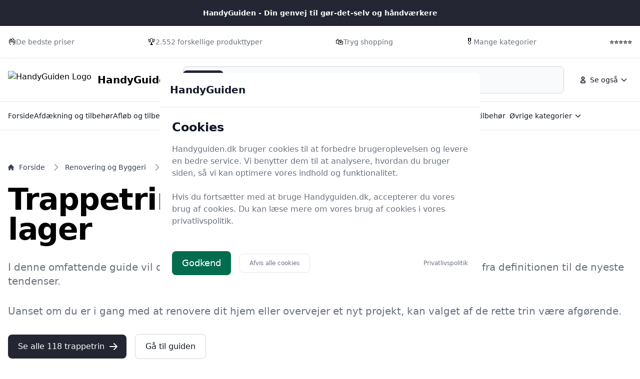

--- FILE ---
content_type: text/html
request_url: https://handyguiden.dk/guide/bedste-trappetrin/
body_size: 42522
content:
<!doctype html>
<html lang="da-dk" class="scroll-smooth">

<head>
  <meta charset="utf-8">
  <meta name="viewport" content="width=device-width, initial-scale=1">
    <title>Trappetrin – opdateret 2025 guide til 118 billige trappetrin og sammenligning af priser | Handyguiden.dk</title>
  <link rel="canonical" href="https://handyguiden.dk/guide/bedste-trappetrin/">
  <meta name="description" content="Sammenlign priser på trappetrin og find de perfekte produkter blandt 118 modeller hos Handyguiden.dk. Spar penge i dag – besøg os nu!">
  <meta name="robots" content="index,follow, max-image-preview:large" />




  <link rel="stylesheet" integrity="sha256-Oa0uQKCBa5fVyuDsFaPD3m8pKDLt2FQ8LkwD4vf+lXY=" href="/assets/compiled.flowbite.39ad2e40a0816b97d5cae0ec15a3c3de6f292832edd8543c2e4c03e2f7fe9576.css" />

  <style>
      :root {
          font-family: system-ui, -apple-system, BlinkMacSystemFont, "Segoe UI", Roboto, "Helvetica Neue", Arial, sans-serif;



      --primary-rgb: 23 25 33;
      --primary-50: #EAEBF0;
      --primary-100: #D5D8E2;
      --primary-200: #A8AEC2;
      --primary-300: #7E87A5;
      --primary-400: #5A6381;
      --primary-500: #3B4155;
      --primary-600: #303545;
      --primary-700: #242733;
      --primary-800: #171921;
      --primary-900: #0D0E12;
      --primary-950: #060709;

      }
  </style>




    <script type="application/ld+json">
    [{"@context":"https://schema.org","@type":"BreadcrumbList","@id":"https://handyguiden.dk/guide/bedste-trappetrin/#breadcrumbs","name":"BreadcrumbList","numberOfItems":4,"itemListOrder":"https://schema.org/ItemListOrderDescending","itemListElement":[{"@type":"ListItem","position":1,"item":{"@type":"WebPage","@id":"https://handyguiden.dk/","url":"https://handyguiden.dk/","name":"Forside"}},{"@type":"ListItem","position":2,"item":{"@type":"WebPage","@id":"https://handyguiden.dk/guide/bedste-renovering-og-byggeri/","url":"https://handyguiden.dk/guide/bedste-renovering-og-byggeri/","name":"Renovering og Byggeri"}},{"@type":"ListItem","position":3,"item":{"@type":"WebPage","@id":"https://handyguiden.dk/guide/bedste-trapper-og-tilbehoer/","url":"https://handyguiden.dk/guide/bedste-trapper-og-tilbehoer/","name":"Trapper og tilbehør"}},{"@type":"ListItem","position":4,"item":{"@type":"WebPage","@id":"https://handyguiden.dk/guide/bedste-trappetrin/","url":"https://handyguiden.dk/guide/bedste-trappetrin/","name":"Trappetrin"}}]},{"@context":"https://schema.org","@type":"Article","@id":"https://handyguiden.dk/guide/bedste-trappetrin/#article","url":"https://handyguiden.dk/guide/bedste-trappetrin/","headline":"Trappetrin - 118 på lager","datePublished":"2023-10-15 14:40:19 +0200","dateModified":"2026-01-25 09:40:48 +0100","description":"Sammenlign priser på trappetrin og find de perfekte produkter blandt 118 modeller hos Handyguiden.dk. Spar penge i dag – besøg os nu!","name":"Trappetrin - 118 på lager","inLanguage":"da-DK","thumbnailUrl":"https://handyguiden.dk/images/768/a/8/c/din-guide-til-alt-om-trappetrin.webp","wordCount":5282},{"@context":"https://schema.org/","@type":"ItemList","@id":"https://handyguiden.dk/guide/bedste-trappetrin/#ItemList","mainEntityOfPage":"https://handyguiden.dk/guide/bedste-trappetrin/","itemListOrder":"https://schema.org/ItemListOrderDescending","url":"https://handyguiden.dk/guide/bedste-trappetrin/","name":"118 bedste trappetrin","numberOfItems":118,"itemListElement":[{"@type":"ListItem","position":1,"item":{"@type":"Product","description":"Dette trappetrin er en perfekt løsning, når du skal lave skridsikre trapper på en skole, fabrik, restaurant, derhjemme mv. Stærkt og holdbart materiale: Trinristen er fremstillet af galvaniseret stål. Stål er et særdeles hårdt og stærkt materiale. Det tilbyder robusthed og stabilitet. Galvaniseringen giver bedre beskyttelse mod korrosion, og det er nyttigt til produkter, der skal anvendes udenfor og i barske omgivelser.","name":"vidaXL trappetrin 90x24x7 cm trinrist galvaniseret stål","image":"https://vdxl.im/8721012206915_m_en_hd_1.jpg?t=1732071229","offers":{"@type":"AggregateOffer","priceCurrency":"DKK","lowPrice":405.0,"highPrice":389.0,"offerCount":2,"offers":[{"@type":"Offer","price":405.0,"priceCurrency":"DKK","availability":"https://schema.org/InStock","seller":{"@type":"Organization","name":"VidaXL DK"}},{"@type":"Offer","price":389.0,"priceCurrency":"DKK","availability":"https://schema.org/InStock","seller":{"@type":"Organization","name":"Boligcenter.dk"}}]},"brand":[{"@type":"Brand","name":"vidaXL"}],"gtin13":"8721012206915"}},{"@type":"ListItem","position":2,"item":{"@type":"Product","description":"Disse aluminium moderne checker plate trappetrin er en smart og funktionel løsning til at sikre både sikkerhed og stil i dine trapper. Det fine checker plate design tilføjer et stilfuldt touch og giver ekstra greb så man undgår glid og fald. De er lavet i aluminium, så de holder lang tid selv ved dagligt brug, mens de ser godt ud. De passer lige godt til indendørs og udendørs, så de kan bruges i mange forskellige rum.","name":"vidaXL Trappe Tread Rektangulær 2 pcs Sølv 90 x 20 cm Aluminium","image":"https://vdxl.im/8721158766724_mo-im_en_hd_1.jpg","offers":{"@type":"AggregateOffer","priceCurrency":"DKK","lowPrice":279.0,"highPrice":279.0,"offerCount":1,"offers":[{"@type":"Offer","price":279.0,"priceCurrency":"DKK","availability":"https://schema.org/InStock","seller":{"@type":"Organization","name":"VidaXL DK"}}]},"brand":[{"@type":"Brand","name":"vidaXL"}],"color":"Sølv","gtin13":"8721158766724"}},{"@type":"ListItem","position":3,"item":{"@type":"Product","description":"GRP (glassfibre reinforced plastic) er et prisstærkt materiale med mange muligheder.","name":"Skridsikker GRP Trappetrin - Sort med gul kant - Korn 50-60 - Korn 50-60 / 345x55x1000mm / Sort m/ gul kant","image":"https://cdn.shopify.com/s/files/1/0656/3535/2796/files/Stairs2.webp?v=1696242955","offers":{"@type":"AggregateOffer","priceCurrency":"DKK","lowPrice":849.0,"highPrice":849.0,"offerCount":1,"offers":[{"@type":"Offer","price":849.0,"priceCurrency":"DKK","availability":"https://schema.org/InStock","seller":{"@type":"Organization","name":"Thamus.dk"}}]},"color":"Gul, Sort"}},{"@type":"ListItem","position":4,"item":{"@type":"Product","description":"Disse aluminium moderne checker plate trappetrin er en smart og funktionel løsning til at sikre både sikkerhed og stil i dine trapper. Det fine checker plate design tilføjer et stilfuldt touch og giver ekstra greb så man undgår glid og fald. De er lavet i aluminium, så de holder lang tid selv ved dagligt brug, mens de ser godt ud. De passer lige godt til indendørs og udendørs, så de kan bruges i mange forskellige rum.","name":"vidaXL Trappe Tread Firkantet 2 pcs Sølv 50 x 50 cm Aluminium","image":"https://vdxl.im/8721158767509_mo-im_en_hd_1.jpg","offers":{"@type":"AggregateOffer","priceCurrency":"DKK","lowPrice":301.0,"highPrice":301.0,"offerCount":1,"offers":[{"@type":"Offer","price":301.0,"priceCurrency":"DKK","availability":"https://schema.org/InStock","seller":{"@type":"Organization","name":"VidaXL DK"}}]},"brand":[{"@type":"Brand","name":"vidaXL"}],"color":"Sølv","gtin13":"8721158767509"}},{"@type":"ListItem","position":5,"item":{"@type":"Product","description":"Disse Aluminium Moderne Ternplade trappetrin kombinerer funktion og stil og er ideelle til både indendørs og udendørs brug. De har et slankt, industrielt look, der udtrykker moderne æstetik med enkelthed og rene linjer. Trappen er specielt designet til at sikre, at du står fast, hvilket gør dem perfekte til husholdninger, der vil beskytte deres trapper, samtidig med at de tilføjer et flot præg.","name":"vidaXL Trappe Tread Halvmåne 15 pcs Sølv 60 x 18 cm Aluminium","image":"https://vdxl.im/8721158766380_mo-im_en_hd_1.jpg","offers":{"@type":"AggregateOffer","priceCurrency":"DKK","lowPrice":775.0,"highPrice":775.0,"offerCount":1,"offers":[{"@type":"Offer","price":775.0,"priceCurrency":"DKK","availability":"https://schema.org/InStock","seller":{"@type":"Organization","name":"VidaXL DK"}}]},"brand":[{"@type":"Brand","name":"vidaXL"}],"color":"Sølv","gtin13":"8721158766380"}},{"@type":"ListItem","position":6,"item":{"@type":"Product","description":"Disse aluminium moderne checker plate trappetrin er en smart og funktionel løsning til at sikre både sikkerhed og stil i dine trapper. Det fine checker plate design tilføjer et stilfuldt touch og giver ekstra greb så man undgår glid og fald. De er lavet i aluminium, så de holder lang tid selv ved dagligt brug, mens de ser godt ud. De passer lige godt til indendørs og udendørs, så de kan bruges i mange forskellige rum.","name":"vidaXL Trappe Tread Rektangulær 2 pcs Sølv 60 x 30 cm Aluminium","image":"https://vdxl.im/8721158767042_mo-im_en_hd_1.jpg","offers":{"@type":"AggregateOffer","priceCurrency":"DKK","lowPrice":270.0,"highPrice":270.0,"offerCount":1,"offers":[{"@type":"Offer","price":270.0,"priceCurrency":"DKK","availability":"https://schema.org/InStock","seller":{"@type":"Organization","name":"VidaXL DK"}}]},"brand":[{"@type":"Brand","name":"vidaXL"}],"color":"Sølv","gtin13":"8721158767042"}},{"@type":"ListItem","position":7,"item":{"@type":"Product","description":"IBF Trappetrin Lige Kant Grå - 15x35x40cm    Produktinformation  IBF Trappetrin lagerføres i et stort standard sortiment. IBF Trappetrin er modulbaserede og er let at indbygge.","name":"IBF Trappetrin Lige Kant Grå - 15x35x40cm","image":"https://cdn.homeshop.dk/372367-large_default/ibf-trappetrin-lige-kant-gra-15x35x40cm.jpg","offers":{"@type":"AggregateOffer","priceCurrency":"DKK","lowPrice":184.0,"highPrice":184.0,"offerCount":1,"offers":[{"@type":"Offer","price":184.0,"priceCurrency":"DKK","availability":"https://schema.org/InStock","seller":{"@type":"Organization","name":"Homeshop.dk"}}]},"color":"Grå","gtin13":"5706750017118"}},{"@type":"ListItem","position":8,"item":{"@type":"Product","description":"IBF Trappetrin Lige Forkant - Sort/antracit 15x60x40cm    Produktinformation  IBF Trappetrin lagerføres i et stort standard sortiment. IBF Trappetrin er modulbaserede og er let at indbygge.","name":"IBF Trappetrin Lige Forkant - Sort/antracit 15x60x40cm","image":"https://cdn.homeshop.dk/372457-large_default/ibf-trappetrin-lige-forkant-sort-antracit-15x60x40cm.jpg","offers":{"@type":"AggregateOffer","priceCurrency":"DKK","lowPrice":270.0,"highPrice":270.0,"offerCount":1,"offers":[{"@type":"Offer","price":270.0,"priceCurrency":"DKK","availability":"https://schema.org/InStock","seller":{"@type":"Organization","name":"Homeshop.dk"}}]},"color":"Sort","gtin13":"5706750125868"}},{"@type":"ListItem","position":9,"item":{"@type":"Product","description":"IBF Trappetrin Lige Forkant - Sort/antracit 18x60x30cm    Produktinformation  IBF Trappetrin lagerføres i et stort standard sortiment. IBF Trappetrin er modulbaserede og er let at indbygge.","name":"IBF Trappetrin Lige Forkant - Sort/antracit 18x60x30cm","image":"https://cdn.homeshop.dk/372445-large_default/ibf-trappetrin-lige-forkant-sort-antracit-18x60x30cm.jpg","offers":{"@type":"AggregateOffer","priceCurrency":"DKK","lowPrice":256.0,"highPrice":256.0,"offerCount":1,"offers":[{"@type":"Offer","price":256.0,"priceCurrency":"DKK","availability":"https://schema.org/InStock","seller":{"@type":"Organization","name":"Homeshop.dk"}}]},"color":"Sort","gtin13":"5706750123239"}},{"@type":"ListItem","position":10,"item":{"@type":"Product","description":"Smart sensor sæt (kit) som kan anvendes med 12V-DC LED bånd/strip op til MAX 36 watt i alt.\n\nOplys dine trapper automatisk, når du nærmer dig ved hjælp af dette LED Strip sensor sæt.\n\nPasser perfekt til varenr.","name":"Trappe Sensor Sæt Til 12V LED Strip i Hvid - 2-Pak","image":"https://detled.dk/180384-PLA/22827.jpg","offers":{"@type":"AggregateOffer","priceCurrency":"DKK","lowPrice":398.0,"highPrice":398.0,"offerCount":1,"offers":[{"@type":"Offer","price":398.0,"priceCurrency":"DKK","availability":"https://schema.org/InStock","seller":{"@type":"Organization","name":"DetLED.dk"}}]},"color":"Hvid","gtin13":"8720246201192"}},{"@type":"ListItem","position":11,"item":{"@type":"Product","description":"Disse aluminium moderne checker plate trappetrin er en smart og funktionel løsning til at sikre både sikkerhed og stil i dine trapper. Det fine checker plate design tilføjer et stilfuldt touch og giver ekstra greb så man undgår glid og fald. De er lavet i aluminium, så de holder lang tid selv ved dagligt brug, mens de ser godt ud. De passer lige godt til indendørs og udendørs, så de kan bruges i mange forskellige rum.","name":"vidaXL Trappe Tread Rektangulær 2 pcs Sølv 60 x 40 cm Aluminium","image":"https://vdxl.im/8721158767301_mo-im_en_hd_1.jpg","offers":{"@type":"AggregateOffer","priceCurrency":"DKK","lowPrice":291.0,"highPrice":291.0,"offerCount":1,"offers":[{"@type":"Offer","price":291.0,"priceCurrency":"DKK","availability":"https://schema.org/InStock","seller":{"@type":"Organization","name":"VidaXL DK"}}]},"brand":[{"@type":"Brand","name":"vidaXL"}],"color":"Sølv","gtin13":"8721158767301"}},{"@type":"ListItem","position":12,"item":{"@type":"Product","description":"Dette trappetrin er en perfekt løsning, når du skal lave skridsikre trapper på en skole, fabrik, restaurant, derhjemme mv. Stærkt og holdbart materiale: Trinristen er fremstillet af galvaniseret stål. Stål er et særdeles hårdt og stærkt materiale. Det tilbyder robusthed og stabilitet. Galvaniseringen giver bedre beskyttelse mod korrosion, og det er nyttigt til produkter, der skal anvendes udenfor og i barske omgivelser.","name":"vidaXL trappetrin 70x24x7 cm trinrist galvaniseret stål","image":"https://vdxl.im/8721012206946_m_en_hd_1.jpg?t=1732071475","offers":{"@type":"AggregateOffer","priceCurrency":"DKK","lowPrice":362.0,"highPrice":362.0,"offerCount":1,"offers":[{"@type":"Offer","price":362.0,"priceCurrency":"DKK","availability":"https://schema.org/InStock","seller":{"@type":"Organization","name":"VidaXL DK"}}]},"brand":[{"@type":"Brand","name":"vidaXL"}],"gtin13":"8721012206946"}},{"@type":"ListItem","position":13,"item":{"@type":"Product","description":"Disse aluminium moderne checker plate trappetrin er en smart og funktionel løsning til at sikre både sikkerhed og stil i dine trapper. Det fine checker plate design tilføjer et stilfuldt touch og giver ekstra greb så man undgår glid og fald. De er lavet i aluminium, så de holder lang tid selv ved dagligt brug, mens de ser godt ud. De passer lige godt til indendørs og udendørs, så de kan bruges i mange forskellige rum.","name":"vidaXL Trappe Tread Rektangulær 2 pcs Sølv 100 x 30 cm Aluminium","image":"https://vdxl.im/8721158767202_mo-im_en_hd_1.jpg","offers":{"@type":"AggregateOffer","priceCurrency":"DKK","lowPrice":397.0,"highPrice":397.0,"offerCount":1,"offers":[{"@type":"Offer","price":397.0,"priceCurrency":"DKK","availability":"https://schema.org/InStock","seller":{"@type":"Organization","name":"VidaXL DK"}}]},"brand":[{"@type":"Brand","name":"vidaXL"}],"color":"Sølv","gtin13":"8721158767202"}},{"@type":"ListItem","position":14,"item":{"@type":"Product","description":"Disse aluminium moderne checker plate trappetrin er en smart og funktionel løsning til at sikre både sikkerhed og stil i dine trapper. Det fine checker plate design tilføjer et stilfuldt touch og giver ekstra greb så man undgår glid og fald. De er lavet i aluminium, så de holder lang tid selv ved dagligt brug, mens de ser godt ud. De passer lige godt til indendørs og udendørs, så de kan bruges i mange forskellige rum.","name":"vidaXL Trappe Tread Rektangulær 2 pcs Sølv 75 x 25 cm Aluminium","image":"https://vdxl.im/8721158766847_mo-im_en_hd_1.jpg","offers":{"@type":"AggregateOffer","priceCurrency":"DKK","lowPrice":286.0,"highPrice":286.0,"offerCount":1,"offers":[{"@type":"Offer","price":286.0,"priceCurrency":"DKK","availability":"https://schema.org/InStock","seller":{"@type":"Organization","name":"VidaXL DK"}}]},"brand":[{"@type":"Brand","name":"vidaXL"}],"color":"Sølv","gtin13":"8721158766847"}},{"@type":"ListItem","position":15,"item":{"@type":"Product","description":"Disse aluminium moderne checker plate trappetrin er en smart og funktionel løsning til at sikre både sikkerhed og stil i dine trapper. Det fine checker plate design tilføjer et stilfuldt touch og giver ekstra greb så man undgår glid og fald. De er lavet i aluminium, så de holder lang tid selv ved dagligt brug, mens de ser godt ud. De passer lige godt til indendørs og udendørs, så de kan bruges i mange forskellige rum.","name":"vidaXL Trappe Tread Rektangulær 4 pcs Sølv 50 x 20 cm Aluminium","image":"https://vdxl.im/8721158766557_mo-im_en_hd_1.jpg","offers":{"@type":"AggregateOffer","priceCurrency":"DKK","lowPrice":274.0,"highPrice":274.0,"offerCount":1,"offers":[{"@type":"Offer","price":274.0,"priceCurrency":"DKK","availability":"https://schema.org/InStock","seller":{"@type":"Organization","name":"VidaXL DK"}}]},"brand":[{"@type":"Brand","name":"vidaXL"}],"color":"Sølv","gtin13":"8721158766557"}},{"@type":"ListItem","position":16,"item":{"@type":"Product","description":"Disse aluminium moderne checker plate trappetrin er en smart og funktionel løsning til at sikre både sikkerhed og stil i dine trapper. Det fine checker plate design tilføjer et stilfuldt touch og giver ekstra greb så man undgår glid og fald. De er lavet i aluminium, så de holder lang tid selv ved dagligt brug, mens de ser godt ud. De passer lige godt til indendørs og udendørs, så de kan bruges i mange forskellige rum.","name":"vidaXL Trappe Tread Firkantet 2 pcs Sølv 30 x 30 cm Aluminium","image":"https://vdxl.im/8721158766922_mo-im_en_hd_1.jpg","offers":{"@type":"AggregateOffer","priceCurrency":"DKK","lowPrice":195.0,"highPrice":195.0,"offerCount":1,"offers":[{"@type":"Offer","price":195.0,"priceCurrency":"DKK","availability":"https://schema.org/InStock","seller":{"@type":"Organization","name":"VidaXL DK"}}]},"brand":[{"@type":"Brand","name":"vidaXL"}],"color":"Sølv","gtin13":"8721158766922"}},{"@type":"ListItem","position":17,"item":{"@type":"Product","description":"IBF Trappetrin Lige Kant - Sort/antracit 15x100x40cm    Produktinformation  IBF Trappetrin lagerføres i et stort standard sortiment. IBF Trappetrin er modulbaserede og er let at indbygge.","name":"IBF Trappetrin Lige Kant - Sort/antracit 15x100x40cm","image":"https://cdn.homeshop.dk/372523-large_default/ibf-trappetrin-lige-kant-sort-antracit-15x100x40cm.jpg","offers":{"@type":"AggregateOffer","priceCurrency":"DKK","lowPrice":588.0,"highPrice":588.0,"offerCount":1,"offers":[{"@type":"Offer","price":588.0,"priceCurrency":"DKK","availability":"https://schema.org/InStock","seller":{"@type":"Organization","name":"Homeshop.dk"}}]},"color":"Sort","gtin13":"5706750198909"}},{"@type":"ListItem","position":18,"item":{"@type":"Product","description":"Dette trappetrin er en perfekt løsning, når du skal lave skridsikre trapper på en skole, fabrik, restaurant, derhjemme mv. Stærkt og holdbart materiale: Trinristen er fremstillet af galvaniseret stål. Stål er et særdeles hårdt og stærkt materiale. Det tilbyder robusthed og stabilitet. Galvaniseringen giver bedre beskyttelse mod korrosion, og det er nyttigt til produkter, der skal anvendes udenfor og i barske omgivelser.","name":"vidaXL trappetrin 60x24x7 cm trinrist galvaniseret stål","image":"https://vdxl.im/8721012206885_m_en_hd_1.jpg?t=1732071069","offers":{"@type":"AggregateOffer","priceCurrency":"DKK","lowPrice":328.0,"highPrice":328.0,"offerCount":1,"offers":[{"@type":"Offer","price":328.0,"priceCurrency":"DKK","availability":"https://schema.org/InStock","seller":{"@type":"Organization","name":"VidaXL DK"}}]},"brand":[{"@type":"Brand","name":"vidaXL"}],"gtin13":"8721012206885"}},{"@type":"ListItem","position":19,"item":{"@type":"Product","description":"Disse aluminium moderne checker plate trappetrin er en smart og funktionel løsning til at sikre både sikkerhed og stil i dine trapper. Det fine checker plate design tilføjer et stilfuldt touch og giver ekstra greb så man undgår glid og fald. De er lavet i aluminium, så de holder lang tid selv ved dagligt brug, mens de ser godt ud. De passer lige godt til indendørs og udendørs, så de kan bruges i mange forskellige rum.","name":"vidaXL Trappe Tread Rektangulær 4 pcs Sølv 80 x 20 cm Aluminium","image":"https://vdxl.im/8721158766694_mo-im_en_hd_1.jpg","offers":{"@type":"AggregateOffer","priceCurrency":"DKK","lowPrice":394.0,"highPrice":394.0,"offerCount":1,"offers":[{"@type":"Offer","price":394.0,"priceCurrency":"DKK","availability":"https://schema.org/InStock","seller":{"@type":"Organization","name":"VidaXL DK"}}]},"brand":[{"@type":"Brand","name":"vidaXL"}],"color":"Sølv","gtin13":"8721158766694"}},{"@type":"ListItem","position":20,"item":{"@type":"Product","description":"Disse aluminium moderne checker plate trappetrin er en smart og funktionel løsning til at sikre både sikkerhed og stil i dine trapper. Det fine checker plate design tilføjer et stilfuldt touch og giver ekstra greb så man undgår glid og fald. De er lavet i aluminium, så de holder lang tid selv ved dagligt brug, mens de ser godt ud. De passer lige godt til indendørs og udendørs, så de kan bruges i mange forskellige rum.","name":"vidaXL Trappe Tread Rektangulær 4 pcs Sølv 70 x 30 cm Aluminium","image":"https://vdxl.im/8721158767073_mo-im_en_hd_1.jpg","offers":{"@type":"AggregateOffer","priceCurrency":"DKK","lowPrice":406.0,"highPrice":406.0,"offerCount":1,"offers":[{"@type":"Offer","price":406.0,"priceCurrency":"DKK","availability":"https://schema.org/InStock","seller":{"@type":"Organization","name":"VidaXL DK"}}]},"brand":[{"@type":"Brand","name":"vidaXL"}],"color":"Sølv","gtin13":"8721158767073"}},{"@type":"ListItem","position":21,"item":{"@type":"Product","description":"Disse aluminium moderne checker plate trappetrin er en smart og funktionel løsning til at sikre både sikkerhed og stil i dine trapper. Det fine checker plate design tilføjer et stilfuldt touch og giver ekstra greb så man undgår glid og fald. De er lavet i aluminium, så de holder lang tid selv ved dagligt brug, mens de ser godt ud. De passer lige godt til indendørs og udendørs, så de kan bruges i mange forskellige rum.","name":"vidaXL Trappe Tread Rektangulær 4 pcs Sølv 60 x 50 cm Aluminium","image":"https://vdxl.im/8721158767578_mo-im_en_hd_1.jpg","offers":{"@type":"AggregateOffer","priceCurrency":"DKK","lowPrice":656.0,"highPrice":656.0,"offerCount":1,"offers":[{"@type":"Offer","price":656.0,"priceCurrency":"DKK","availability":"https://schema.org/InStock","seller":{"@type":"Organization","name":"VidaXL DK"}}]},"brand":[{"@type":"Brand","name":"vidaXL"}],"color":"Sølv","gtin13":"8721158767578"}},{"@type":"ListItem","position":22,"item":{"@type":"Product","description":"Disse aluminium moderne checker plate trappetrin er en smart og funktionel løsning til at sikre både sikkerhed og stil i dine trapper. Det fine checker plate design tilføjer et stilfuldt touch og giver ekstra greb så man undgår glid og fald. De er lavet i aluminium, så de holder lang tid selv ved dagligt brug, mens de ser godt ud. De passer lige godt til indendørs og udendørs, så de kan bruges i mange forskellige rum.","name":"vidaXL Trappe Tread Rektangulær 4 pcs Sølv 40 x 20 cm Aluminium","image":"https://vdxl.im/8721158766519_mo-im_en_hd_1.jpg","offers":{"@type":"AggregateOffer","priceCurrency":"DKK","lowPrice":231.0,"highPrice":231.0,"offerCount":1,"offers":[{"@type":"Offer","price":231.0,"priceCurrency":"DKK","availability":"https://schema.org/InStock","seller":{"@type":"Organization","name":"VidaXL DK"}}]},"brand":[{"@type":"Brand","name":"vidaXL"}],"color":"Sølv","gtin13":"8721158766519"}},{"@type":"ListItem","position":23,"item":{"@type":"Product","description":"Disse aluminium moderne checker plate trappetrin er en smart og funktionel løsning til at sikre både sikkerhed og stil i dine trapper. Det fine checker plate design tilføjer et stilfuldt touch og giver ekstra greb så man undgår glid og fald. De er lavet i aluminium, så de holder lang tid selv ved dagligt brug, mens de ser godt ud. De passer lige godt til indendørs og udendørs, så de kan bruges i mange forskellige rum.","name":"vidaXL Trappe Tread Rektangulær 2 pcs Sølv 30 x 20 cm Aluminium","image":"https://vdxl.im/8721158766489_mo-im_en_hd_1.jpg","offers":{"@type":"AggregateOffer","priceCurrency":"DKK","lowPrice":167.0,"highPrice":167.0,"offerCount":1,"offers":[{"@type":"Offer","price":167.0,"priceCurrency":"DKK","availability":"https://schema.org/InStock","seller":{"@type":"Organization","name":"VidaXL DK"}}]},"brand":[{"@type":"Brand","name":"vidaXL"}],"color":"Grå, Sølv","gtin13":"8721158766489"}},{"@type":"ListItem","position":24,"item":{"@type":"Product","description":"Disse aluminium moderne checker plate trappetrin er en smart og funktionel løsning til at sikre både sikkerhed og stil i dine trapper. Det fine checker plate design tilføjer et stilfuldt touch og giver ekstra greb så man undgår glid og fald. De er lavet i aluminium, så de holder lang tid selv ved dagligt brug, mens de ser godt ud. De passer lige godt til indendørs og udendørs, så de kan bruges i mange forskellige rum.","name":"vidaXL Trappe Tread Rektangulær 2 pcs Sølv 50 x 30 cm Aluminium","image":"https://vdxl.im/8721158767004_mo-im_en_px16_1.jpg?t=1763998092685","offers":{"@type":"AggregateOffer","priceCurrency":"DKK","lowPrice":246.0,"highPrice":246.0,"offerCount":1,"offers":[{"@type":"Offer","price":246.0,"priceCurrency":"DKK","availability":"https://schema.org/InStock","seller":{"@type":"Organization","name":"VidaXL DK"}}]},"brand":[{"@type":"Brand","name":"vidaXL"}],"color":"Sølv","gtin13":"8721158767004"}},{"@type":"ListItem","position":25,"item":{"@type":"Product","description":"Disse aluminium moderne checker plate trappetrin er en smart og funktionel løsning til at sikre både sikkerhed og stil i dine trapper. Det fine checker plate design tilføjer et stilfuldt touch og giver ekstra greb så man undgår glid og fald. De er lavet i aluminium, så de holder lang tid selv ved dagligt brug, mens de ser godt ud. De passer lige godt til indendørs og udendørs, så de kan bruges i mange forskellige rum.","name":"vidaXL Trappe Tread Rektangulær 2 pcs Sølv 80 x 20 cm Aluminium","image":"https://vdxl.im/8721158766663_mo-im_en_hd_1.jpg","offers":{"@type":"AggregateOffer","priceCurrency":"DKK","lowPrice":232.0,"highPrice":232.0,"offerCount":1,"offers":[{"@type":"Offer","price":232.0,"priceCurrency":"DKK","availability":"https://schema.org/InStock","seller":{"@type":"Organization","name":"VidaXL DK"}}]},"brand":[{"@type":"Brand","name":"vidaXL"}],"color":"Sølv","gtin13":"8721158766663"}},{"@type":"ListItem","position":26,"item":{"@type":"Product","description":"Disse aluminium moderne checker plate trappetrin er en smart og funktionel løsning til at sikre både sikkerhed og stil i dine trapper. Det fine checker plate design tilføjer et stilfuldt touch og giver ekstra greb så man undgår glid og fald. De er lavet i aluminium, så de holder lang tid selv ved dagligt brug, mens de ser godt ud. De passer lige godt til indendørs og udendørs, så de kan bruges i mange forskellige rum.","name":"vidaXL Trappe Tread Rektangulær 2 pcs Sølv 50 x 40 cm Aluminium","image":"https://vdxl.im/8721158767288_mo-im_en_px16_1.jpg?t=1763997022791","offers":{"@type":"AggregateOffer","priceCurrency":"DKK","lowPrice":287.0,"highPrice":287.0,"offerCount":1,"offers":[{"@type":"Offer","price":287.0,"priceCurrency":"DKK","availability":"https://schema.org/InStock","seller":{"@type":"Organization","name":"VidaXL DK"}}]},"brand":[{"@type":"Brand","name":"vidaXL"}],"color":"Sølv","gtin13":"8721158767288"}},{"@type":"ListItem","position":27,"item":{"@type":"Product","description":"IBF Trappetrin Skrå Kant Grå - 14x50x40cm    Produktinformation  IBF Trappetrin lagerføres i et stort standard sortiment. IBF Trappetrin er modulbaserede og er let at indbygge.","name":"IBF Trappetrin Skrå Kant Grå - 14x50x40cm","image":"https://cdn.homeshop.dk/372420-large_default/ibf-trappetrin-skra-kant-gra-14x50x40cm.jpg","offers":{"@type":"AggregateOffer","priceCurrency":"DKK","lowPrice":227.0,"highPrice":227.0,"offerCount":1,"offers":[{"@type":"Offer","price":227.0,"priceCurrency":"DKK","availability":"https://schema.org/InStock","seller":{"@type":"Organization","name":"Homeshop.dk"}}]},"color":"Grå","gtin13":"5706750017149"}},{"@type":"ListItem","position":28,"item":{"@type":"Product","description":"Disse aluminium moderne checker plate trappetrin er en smart og funktionel løsning til at sikre både sikkerhed og stil i dine trapper. Det fine checker plate design tilføjer et stilfuldt touch og giver ekstra greb så man undgår glid og fald. De er lavet i aluminium, så de holder lang tid selv ved dagligt brug, mens de ser godt ud. De passer lige godt til indendørs og udendørs, så de kan bruges i mange forskellige rum.","name":"vidaXL Trappe Tread Rektangulær 4 pcs Sølv 50 x 30 cm Aluminium","image":"https://vdxl.im/8721158766991_mo-im_en_hd_2.jpg","offers":{"@type":"AggregateOffer","priceCurrency":"DKK","lowPrice":322.0,"highPrice":322.0,"offerCount":1,"offers":[{"@type":"Offer","price":322.0,"priceCurrency":"DKK","availability":"https://schema.org/InStock","seller":{"@type":"Organization","name":"VidaXL DK"}}]},"brand":[{"@type":"Brand","name":"vidaXL"}],"color":"Sølv","gtin13":"8721158766991"}},{"@type":"ListItem","position":29,"item":{"@type":"Product","description":"Disse aluminium moderne checker plate trappetrin er en smart og funktionel løsning til at sikre både sikkerhed og stil i dine trapper. Det fine checker plate design tilføjer et stilfuldt touch og giver ekstra greb så man undgår glid og fald. De er lavet i aluminium, så de holder lang tid selv ved dagligt brug, mens de ser godt ud. De passer lige godt til indendørs og udendørs, så de kan bruges i mange forskellige rum.","name":"vidaXL Trappe Tread Rektangulær 4 pcs Sølv 75 x 25 cm Aluminium","image":"https://vdxl.im/8721158766830_mo-im_en_hd_1.jpg","offers":{"@type":"AggregateOffer","priceCurrency":"DKK","lowPrice":389.0,"highPrice":389.0,"offerCount":1,"offers":[{"@type":"Offer","price":389.0,"priceCurrency":"DKK","availability":"https://schema.org/InStock","seller":{"@type":"Organization","name":"VidaXL DK"}}]},"brand":[{"@type":"Brand","name":"vidaXL"}],"color":"Sølv","gtin13":"8721158766830"}},{"@type":"ListItem","position":30,"item":{"@type":"Product","description":"Disse aluminium moderne checker plate trappetrin er en smart og funktionel løsning til at sikre både sikkerhed og stil i dine trapper. Det fine checker plate design tilføjer et stilfuldt touch og giver ekstra greb så man undgår glid og fald. De er lavet i aluminium, så de holder lang tid selv ved dagligt brug, mens de ser godt ud. De passer lige godt til indendørs og udendørs, så de kan bruges i mange forskellige rum.","name":"vidaXL Trappe Tread Rektangulær 2 pcs Sølv 100 x 40 cm Aluminium","image":"https://vdxl.im/8721158767486_mo-im_en_hd_2.jpg","offers":{"@type":"AggregateOffer","priceCurrency":"DKK","lowPrice":485.0,"highPrice":485.0,"offerCount":1,"offers":[{"@type":"Offer","price":485.0,"priceCurrency":"DKK","availability":"https://schema.org/InStock","seller":{"@type":"Organization","name":"VidaXL DK"}}]},"brand":[{"@type":"Brand","name":"vidaXL"}],"color":"Sølv","gtin13":"8721158767486"}},{"@type":"ListItem","position":31,"item":{"@type":"Product","description":"Disse aluminium moderne checker plate trappetrin er en smart og funktionel løsning til at sikre både sikkerhed og stil i dine trapper. Det fine checker plate design tilføjer et stilfuldt touch og giver ekstra greb så man undgår glid og fald. De er lavet i aluminium, så de holder lang tid selv ved dagligt brug, mens de ser godt ud. De passer lige godt til indendørs og udendørs, så de kan bruges i mange forskellige rum.","name":"vidaXL Trappe Tread Rektangulær 4 pcs Sølv 60 x 20 cm Aluminium","image":"https://vdxl.im/8721158766618_mo-im_en_hd_1.jpg","offers":{"@type":"AggregateOffer","priceCurrency":"DKK","lowPrice":326.0,"highPrice":326.0,"offerCount":1,"offers":[{"@type":"Offer","price":326.0,"priceCurrency":"DKK","availability":"https://schema.org/InStock","seller":{"@type":"Organization","name":"VidaXL DK"}}]},"brand":[{"@type":"Brand","name":"vidaXL"}],"color":"Sølv","gtin13":"8721158766618"}},{"@type":"ListItem","position":32,"item":{"@type":"Product","description":"IBF Trappetrin Skrå Kant Grå -14x100x40cm    Produktinformation  IBF Trappetrin lagerføres i et stort standard sortiment. IBF Trappetrin er modulbaserede og er let at indbygge.","name":"IBF Trappetrin Skrå Kant Grå -14x100x40cm","image":"https://cdn.homeshop.dk/372485-large_default/ibf-trappetrin-skra-kant-gra-14x100x40cm.jpg","offers":{"@type":"AggregateOffer","priceCurrency":"DKK","lowPrice":378.0,"highPrice":378.0,"offerCount":1,"offers":[{"@type":"Offer","price":378.0,"priceCurrency":"DKK","availability":"https://schema.org/InStock","seller":{"@type":"Organization","name":"Homeshop.dk"}}]},"color":"Grå","gtin13":"5706750017248"}},{"@type":"ListItem","position":33,"item":{"@type":"Product","description":"Disse aluminium moderne checker plate trappetrin er en smart og funktionel løsning til at sikre både sikkerhed og stil i dine trapper. Det fine checker plate design tilføjer et stilfuldt touch og giver ekstra greb så man undgår glid og fald. De er lavet i aluminium, så de holder lang tid selv ved dagligt brug, mens de ser godt ud. De passer lige godt til indendørs og udendørs, så de kan bruges i mange forskellige rum.","name":"vidaXL Trappe Tread Rektangulær 4 pcs Sølv 40 x 30 cm Aluminium","image":"https://vdxl.im/8721158766953_wbg-an-m_en_px16_1.jpg?t=1764613366679","offers":{"@type":"AggregateOffer","priceCurrency":"DKK","lowPrice":299.0,"highPrice":299.0,"offerCount":1,"offers":[{"@type":"Offer","price":299.0,"priceCurrency":"DKK","availability":"https://schema.org/InStock","seller":{"@type":"Organization","name":"VidaXL DK"}}]},"brand":[{"@type":"Brand","name":"vidaXL"}],"color":"Sølv","gtin13":"8721158766953"}},{"@type":"ListItem","position":34,"item":{"@type":"Product","description":"IBF Trappetrin Lige Kant Grå -15x100x40cm    Produktinformation  IBF Trappetrin lagerføres i et stort standard sortiment. IBF Trappetrin er modulbaserede og er let at indbygge.","name":"IBF Trappetrin Lige Kant Grå -15x100x40cm","image":"https://cdn.homeshop.dk/372511-large_default/ibf-trappetrin-lige-kant-gra-15x100x40cm.jpg","offers":{"@type":"AggregateOffer","priceCurrency":"DKK","lowPrice":453.0,"highPrice":453.0,"offerCount":1,"offers":[{"@type":"Offer","price":453.0,"priceCurrency":"DKK","availability":"https://schema.org/InStock","seller":{"@type":"Organization","name":"Homeshop.dk"}}]},"color":"Grå","gtin13":"5706750185848"}},{"@type":"ListItem","position":35,"item":{"@type":"Product","description":"Oplys dine trapper med 15 stk. LED lys til trappetrin \nFå belysning til dine trapper med dette sæt med 15 stk. Sættet består af LED strips til 15 trin og nemt at montere ved af hjælp af klæbestrimmel på bagsiden.","name":"LED lys til trappetrin - 22W - 2100 lm - 4000K - IP20 - Dæmpbar - 15 stk. - 80cm","image":"https://cdn.plusled.dk/media/66/7b/0b/1738058729/8603.png?width=3000&height=","offers":{"@type":"AggregateOffer","priceCurrency":"DKK","lowPrice":874.0,"highPrice":874.0,"offerCount":1,"offers":[{"@type":"Offer","price":874.0,"priceCurrency":"DKK","availability":"https://schema.org/InStock","seller":{"@type":"Organization","name":"PlusLED.dk"}}]},"gtin13":"8719323789517"}},{"@type":"ListItem","position":36,"item":{"@type":"Product","description":"Disse Aluminium Moderne Ternplade trappetrin kombinerer funktion og stil og er ideelle til både indendørs og udendørs brug. De har et slankt, industrielt look, der udtrykker moderne æstetik med enkelthed og rene linjer. Trappen er specielt designet til at sikre, at du står fast, hvilket gør dem perfekte til husholdninger, der vil beskytte deres trapper, samtidig med at de tilføjer et flot præg.","name":"vidaXL Trappe Tread Rektangulær 15 pcs Sølv 60 x 18 cm Aluminium","image":"https://vdxl.im/8721158766410_wbg-an-m_en_px16_1.jpg?t=1764611841083","offers":{"@type":"AggregateOffer","priceCurrency":"DKK","lowPrice":889.0,"highPrice":889.0,"offerCount":1,"offers":[{"@type":"Offer","price":889.0,"priceCurrency":"DKK","availability":"https://schema.org/InStock","seller":{"@type":"Organization","name":"VidaXL DK"}}]},"brand":[{"@type":"Brand","name":"vidaXL"}],"color":"Sølv","gtin13":"8721158766410"}},{"@type":"ListItem","position":37,"item":{"@type":"Product","description":"IBF Trappetrin Lige Kant Grå - 15x30x40cm    Produktinformation  Trappetrin er modulbaserede og er let at indbygge.","name":"IBF Trappetrin Lige Kant Grå - 15x30x40cm","image":"https://cdn.homeshop.dk/372353-large_default/ibf-trappetrin-lige-kant-gra-15x30x40cm.jpg","offers":{"@type":"AggregateOffer","priceCurrency":"DKK","lowPrice":176.0,"highPrice":176.0,"offerCount":1,"offers":[{"@type":"Offer","price":176.0,"priceCurrency":"DKK","availability":"https://schema.org/InStock","seller":{"@type":"Organization","name":"Homeshop.dk"}}]},"color":"Grå","gtin13":"5706750017101"}},{"@type":"ListItem","position":38,"item":{"@type":"Product","description":"Disse aluminium moderne checker plate trappetrin er en smart og funktionel løsning til at sikre både sikkerhed og stil i dine trapper. Det fine checker plate design tilføjer et stilfuldt touch og giver ekstra greb så man undgår glid og fald. De er lavet i aluminium, så de holder lang tid selv ved dagligt brug, mens de ser godt ud. De passer lige godt til indendørs og udendørs, så de kan bruges i mange forskellige rum.","name":"vidaXL Trappe Tread Rektangulær 4 pcs Sølv 60 x 40 cm Aluminium","image":"https://vdxl.im/8721158767332_mo-im_en_hd_1.jpg","offers":{"@type":"AggregateOffer","priceCurrency":"DKK","lowPrice":559.0,"highPrice":559.0,"offerCount":1,"offers":[{"@type":"Offer","price":559.0,"priceCurrency":"DKK","availability":"https://schema.org/InStock","seller":{"@type":"Organization","name":"VidaXL DK"}}]},"brand":[{"@type":"Brand","name":"vidaXL"}],"color":"Sølv","gtin13":"8721158767332"}},{"@type":"ListItem","position":39,"item":{"@type":"Product","description":"Disse aluminium moderne checker plate trappetrin er en smart og funktionel løsning til at sikre både sikkerhed og stil i dine trapper. Det fine checker plate design tilføjer et stilfuldt touch og giver ekstra greb så man undgår glid og fald. De er lavet i aluminium, så de holder lang tid selv ved dagligt brug, mens de ser godt ud. De passer lige godt til indendørs og udendørs, så de kan bruges i mange forskellige rum.","name":"vidaXL Trappe Tread Rektangulær 2 pcs Sølv 50 x 25 cm Aluminium","image":"https://vdxl.im/8721158766786_wbg-an-m_en_px16_1.jpg?t=1764613072553","offers":{"@type":"AggregateOffer","priceCurrency":"DKK","lowPrice":202.0,"highPrice":202.0,"offerCount":1,"offers":[{"@type":"Offer","price":202.0,"priceCurrency":"DKK","availability":"https://schema.org/InStock","seller":{"@type":"Organization","name":"VidaXL DK"}}]},"brand":[{"@type":"Brand","name":"vidaXL"}],"color":"Sølv","gtin13":"8721158766786"}},{"@type":"ListItem","position":40,"item":{"@type":"Product","description":"Disse aluminium moderne checker plate trappetrin er en smart og funktionel løsning til at sikre både sikkerhed og stil i dine trapper. Det fine checker plate design tilføjer et stilfuldt touch og giver ekstra greb så man undgår glid og fald. De er lavet i aluminium, så de holder lang tid selv ved dagligt brug, mens de ser godt ud. De passer lige godt til indendørs og udendørs, så de kan bruges i mange forskellige rum.","name":"vidaXL Trappe Tread Rektangulær 4 pcs Sølv 100 x 20 cm Aluminium","image":"https://vdxl.im/8721158766779_mo-im_en_hd_1.jpg","offers":{"@type":"AggregateOffer","priceCurrency":"DKK","lowPrice":475.0,"highPrice":475.0,"offerCount":1,"offers":[{"@type":"Offer","price":475.0,"priceCurrency":"DKK","availability":"https://schema.org/InStock","seller":{"@type":"Organization","name":"VidaXL DK"}}]},"brand":[{"@type":"Brand","name":"vidaXL"}],"color":"Sølv","gtin13":"8721158766779"}},{"@type":"ListItem","position":41,"item":{"@type":"Product","description":"Disse aluminium moderne checker plate trappetrin er en smart og funktionel løsning til at sikre både sikkerhed og stil i dine trapper. Det fine checker plate design tilføjer et stilfuldt touch og giver ekstra greb så man undgår glid og fald. De er lavet i aluminium, så de holder lang tid selv ved dagligt brug, mens de ser godt ud. De passer lige godt til indendørs og udendørs, så de kan bruges i mange forskellige rum.","name":"vidaXL Trappe Tread Firkantet 2 pcs Sølv 20 x 20 cm Aluminium","image":"https://vdxl.im/8721158766441_mo-im_en_hd_1.jpg","offers":{"@type":"AggregateOffer","priceCurrency":"DKK","lowPrice":150.0,"highPrice":150.0,"offerCount":1,"offers":[{"@type":"Offer","price":150.0,"priceCurrency":"DKK","availability":"https://schema.org/InStock","seller":{"@type":"Organization","name":"VidaXL DK"}}]},"brand":[{"@type":"Brand","name":"vidaXL"}],"color":"Sølv","gtin13":"8721158766441"}},{"@type":"ListItem","position":42,"item":{"@type":"Product","description":"Disse aluminium moderne checker plate trappetrin er en smart og funktionel løsning til at sikre både sikkerhed og stil i dine trapper. Det fine checker plate design tilføjer et stilfuldt touch og giver ekstra greb så man undgår glid og fald. De er lavet i aluminium, så de holder lang tid selv ved dagligt brug, mens de ser godt ud. De passer lige godt til indendørs og udendørs, så de kan bruges i mange forskellige rum.","name":"vidaXL Trappe Tread Rektangulær 4 pcs Sølv 90 x 20 cm Aluminium","image":"https://vdxl.im/8721158766731_mo-im_en_hd_1.jpg","offers":{"@type":"AggregateOffer","priceCurrency":"DKK","lowPrice":434.0,"highPrice":434.0,"offerCount":1,"offers":[{"@type":"Offer","price":434.0,"priceCurrency":"DKK","availability":"https://schema.org/InStock","seller":{"@type":"Organization","name":"VidaXL DK"}}]},"brand":[{"@type":"Brand","name":"vidaXL"}],"color":"Sølv","gtin13":"8721158766731"}},{"@type":"ListItem","position":43,"item":{"@type":"Product","description":"Trappetrin i galvaniseret stål, optrækstrin\n\nLængde: 1200 mm\nBredde: 300 mm\nHøjde: 58 mm\nGodstykkelse: 2 mm\n\nDette skridsikre trin er klassificeret i højeste skridsikkerhedsklasse R13 i henhold til DIN 51130 og opfylder R60 brandkrav.","name":"Trappetrin 1200x300mm","image":"https://pschack.dk/wp-content/uploads/2024/10/fit-358x358x75-1.webp","offers":{"@type":"AggregateOffer","priceCurrency":"DKK","lowPrice":469.0,"highPrice":469.0,"offerCount":1,"offers":[{"@type":"Offer","price":469.0,"priceCurrency":"DKK","availability":"https://schema.org/InStock","seller":{"@type":"Organization","name":"Pschack"}}]}}},{"@type":"ListItem","position":44,"item":{"@type":"Product","description":"GRP (glassfibre reinforced plastic) er et prisstærkt materiale med mange muligheder.","name":"Skridsikker GRP Trappetrin - Grov (Korn 12) - 230x1000x30mm / Sort m/ gul kant","image":"https://cdn.shopify.com/s/files/1/0656/3535/2796/files/2h2_1_p1_0c22a78c-13fd-4ea4-8333-39066e0a3e53.webp?v=1696242597","offers":{"@type":"AggregateOffer","priceCurrency":"DKK","lowPrice":849.0,"highPrice":849.0,"offerCount":1,"offers":[{"@type":"Offer","price":849.0,"priceCurrency":"DKK","availability":"https://schema.org/InStock","seller":{"@type":"Organization","name":"Thamus.dk"}}]},"color":"Gul, Sort","gtin13":"5740014604959"}},{"@type":"ListItem","position":45,"item":{"@type":"Product","description":"Disse aluminium moderne checker plate trappetrin er en smart og funktionel løsning til at sikre både sikkerhed og stil i dine trapper. Det fine checker plate design tilføjer et stilfuldt touch og giver ekstra greb så man undgår glid og fald. De er lavet i aluminium, så de holder lang tid selv ved dagligt brug, mens de ser godt ud. De passer lige godt til indendørs og udendørs, så de kan bruges i mange forskellige rum.","name":"vidaXL Trappe Tread Rektangulær 2 pcs Sølv 60 x 20 cm Aluminium","image":"https://vdxl.im/8721158766601_mo-im_en_hd_1.jpg","offers":{"@type":"AggregateOffer","priceCurrency":"DKK","lowPrice":218.0,"highPrice":218.0,"offerCount":1,"offers":[{"@type":"Offer","price":218.0,"priceCurrency":"DKK","availability":"https://schema.org/InStock","seller":{"@type":"Organization","name":"VidaXL DK"}}]},"brand":[{"@type":"Brand","name":"vidaXL"}],"color":"Grå, Sølv","gtin13":"8721158766601"}},{"@type":"ListItem","position":46,"item":{"@type":"Product","description":"Disse aluminium moderne checker plate trappetrin er en smart og funktionel løsning til at sikre både sikkerhed og stil i dine trapper. Det fine checker plate design tilføjer et stilfuldt touch og giver ekstra greb så man undgår glid og fald. De er lavet i aluminium, så de holder lang tid selv ved dagligt brug, mens de ser godt ud. De passer lige godt til indendørs og udendørs, så de kan bruges i mange forskellige rum.","name":"vidaXL Trappe Tread Rektangulær 2 pcs Sølv 90 x 50 cm Aluminium","image":"https://vdxl.im/8721158767660_mo-im_en_hd_1.jpg","offers":{"@type":"AggregateOffer","priceCurrency":"DKK","lowPrice":524.0,"highPrice":524.0,"offerCount":1,"offers":[{"@type":"Offer","price":524.0,"priceCurrency":"DKK","availability":"https://schema.org/InStock","seller":{"@type":"Organization","name":"VidaXL DK"}}]},"brand":[{"@type":"Brand","name":"vidaXL"}],"color":"Sølv","gtin13":"8721158767660"}},{"@type":"ListItem","position":47,"item":{"@type":"Product","description":"Disse aluminium moderne checker plate trappetrin er en smart og funktionel løsning til at sikre både sikkerhed og stil i dine trapper. Det fine checker plate design tilføjer et stilfuldt touch og giver ekstra greb så man undgår glid og fald. De er lavet i aluminium, så de holder lang tid selv ved dagligt brug, mens de ser godt ud. De passer lige godt til indendørs og udendørs, så de kan bruges i mange forskellige rum.","name":"vidaXL Trappe Tread Rektangulær 2 pcs Sølv 90 x 30 cm Aluminium","image":"https://vdxl.im/8721158767165_mo-im_en_hd_1.jpg","offers":{"@type":"AggregateOffer","priceCurrency":"DKK","lowPrice":358.0,"highPrice":358.0,"offerCount":1,"offers":[{"@type":"Offer","price":358.0,"priceCurrency":"DKK","availability":"https://schema.org/InStock","seller":{"@type":"Organization","name":"VidaXL DK"}}]},"brand":[{"@type":"Brand","name":"vidaXL"}],"color":"Sølv","gtin13":"8721158767165"}},{"@type":"ListItem","position":48,"item":{"@type":"Product","description":"GRP (glassfibre reinforced plastic) er et prisstærkt materiale med mange muligheder.","name":"Skridsikker GRP Trappetrin - Medium (Korn 46) - Medium (Korn 46) / 230x800x30mm / Sort m/ gul kant","image":"https://cdn.shopify.com/s/files/1/0656/3535/2796/files/2h2_1_p1_17af33c3-8570-4a5c-83a6-88e208eced12.webp?v=1696240727","offers":{"@type":"AggregateOffer","priceCurrency":"DKK","lowPrice":639.0,"highPrice":639.0,"offerCount":1,"offers":[{"@type":"Offer","price":639.0,"priceCurrency":"DKK","availability":"https://schema.org/InStock","seller":{"@type":"Organization","name":"Thamus.dk"}}]},"color":"Gul, Sort","gtin13":"5740014604805"}},{"@type":"ListItem","position":49,"item":{"@type":"Product","description":"Disse aluminium moderne checker plate trappetrin er en smart og funktionel løsning til at sikre både sikkerhed og stil i dine trapper. Det fine checker plate design tilføjer et stilfuldt touch og giver ekstra greb så man undgår glid og fald. De er lavet i aluminium, så de holder lang tid selv ved dagligt brug, mens de ser godt ud. De passer lige godt til indendørs og udendørs, så de kan bruges i mange forskellige rum.","name":"vidaXL Trappe Tread Rektangulær 4 pcs Sølv 80 x 50 cm Aluminium","image":"https://vdxl.im/8721158767639_mo-im_en_hd_1.jpg","offers":{"@type":"AggregateOffer","priceCurrency":"DKK","lowPrice":700.0,"highPrice":700.0,"offerCount":1,"offers":[{"@type":"Offer","price":700.0,"priceCurrency":"DKK","availability":"https://schema.org/InStock","seller":{"@type":"Organization","name":"VidaXL DK"}}]},"brand":[{"@type":"Brand","name":"vidaXL"}],"color":"Sølv","gtin13":"8721158767639"}},{"@type":"ListItem","position":50,"item":{"@type":"Product","description":"GRP (glassfibre reinforced plastic) er et prisstærkt materiale med mange muligheder.","name":"Skridsikker GRP Trappetrin - Grov (Korn 12) - 230x600x30mm / Sort","image":"https://cdn.shopify.com/s/files/1/0656/3535/2796/files/201_1_p1_04594cda-d1f3-4cb0-b75f-313e17854495.webp?v=1696242587","offers":{"@type":"AggregateOffer","priceCurrency":"DKK","lowPrice":489.0,"highPrice":489.0,"offerCount":1,"offers":[{"@type":"Offer","price":489.0,"priceCurrency":"DKK","availability":"https://schema.org/InStock","seller":{"@type":"Organization","name":"Thamus.dk"}}]},"color":"Sort","gtin13":"5740014604874"}},{"@type":"ListItem","position":51,"item":{"@type":"Product","description":"Disse aluminium moderne checker plate trappetrin er en smart og funktionel løsning til at sikre både sikkerhed og stil i dine trapper. Det fine checker plate design tilføjer et stilfuldt touch og giver ekstra greb så man undgår glid og fald. De er lavet i aluminium, så de holder lang tid selv ved dagligt brug, mens de ser godt ud. De passer lige godt til indendørs og udendørs, så de kan bruges i mange forskellige rum.","name":"vidaXL Trappe Tread Rektangulær 4 pcs Sølv 90 x 40 cm Aluminium","image":"https://vdxl.im/8721158767431_mo-im_en_hd_2.jpg","offers":{"@type":"AggregateOffer","priceCurrency":"DKK","lowPrice":623.0,"highPrice":623.0,"offerCount":1,"offers":[{"@type":"Offer","price":623.0,"priceCurrency":"DKK","availability":"https://schema.org/InStock","seller":{"@type":"Organization","name":"VidaXL DK"}}]},"brand":[{"@type":"Brand","name":"vidaXL"}],"color":"Sølv","gtin13":"8721158767431"}},{"@type":"ListItem","position":52,"item":{"@type":"Product","description":"Disse aluminium moderne checker plate trappetrin er en smart og funktionel løsning til at sikre både sikkerhed og stil i dine trapper. Det fine checker plate design tilføjer et stilfuldt touch og giver ekstra greb så man undgår glid og fald. De er lavet i aluminium, så de holder lang tid selv ved dagligt brug, mens de ser godt ud. De passer lige godt til indendørs og udendørs, så de kan bruges i mange forskellige rum.","name":"vidaXL Trappe Tread Rektangulær 4 pcs Sølv 30 x 20 cm Aluminium","image":"https://vdxl.im/8721158766496_mo-im_en_hd_1.jpg","offers":{"@type":"AggregateOffer","priceCurrency":"DKK","lowPrice":222.0,"highPrice":222.0,"offerCount":1,"offers":[{"@type":"Offer","price":222.0,"priceCurrency":"DKK","availability":"https://schema.org/InStock","seller":{"@type":"Organization","name":"VidaXL DK"}}]},"brand":[{"@type":"Brand","name":"vidaXL"}],"color":"Sølv","gtin13":"8721158766496"}},{"@type":"ListItem","position":53,"item":{"@type":"Product","description":"GRP (glassfibre reinforced plastic) er et prisstærkt materiale med mange muligheder.","name":"Skridsikker GRP Trappetrin - Medium (Korn 46) - Medium (Korn 46) / 230x1000x30mm / Gul","image":"https://cdn.shopify.com/s/files/1/0656/3535/2796/files/218_1_p1_6cf35f47-c136-4465-9054-e40b36fe969e.webp?v=1696240738","offers":{"@type":"AggregateOffer","priceCurrency":"DKK","lowPrice":709.0,"highPrice":709.0,"offerCount":1,"offers":[{"@type":"Offer","price":709.0,"priceCurrency":"DKK","availability":"https://schema.org/InStock","seller":{"@type":"Organization","name":"Thamus.dk"}}]},"color":"Gul","gtin13":"5740014604829"}},{"@type":"ListItem","position":54,"item":{"@type":"Product","description":"Disse aluminium moderne checker plate trappetrin er en smart og funktionel løsning til at sikre både sikkerhed og stil i dine trapper. Det fine checker plate design tilføjer et stilfuldt touch og giver ekstra greb så man undgår glid og fald. De er lavet i aluminium, så de holder lang tid selv ved dagligt brug, mens de ser godt ud. De passer lige godt til indendørs og udendørs, så de kan bruges i mange forskellige rum.","name":"vidaXL Trappe Tread Rektangulær 2 pcs Sølv 40 x 20 cm Aluminium","image":"https://vdxl.im/8721158766526_mo-im_en_hd_1.jpg","offers":{"@type":"AggregateOffer","priceCurrency":"DKK","lowPrice":183.0,"highPrice":183.0,"offerCount":1,"offers":[{"@type":"Offer","price":183.0,"priceCurrency":"DKK","availability":"https://schema.org/InStock","seller":{"@type":"Organization","name":"VidaXL DK"}}]},"brand":[{"@type":"Brand","name":"vidaXL"}],"color":"Sølv","gtin13":"8721158766526"}},{"@type":"ListItem","position":55,"item":{"@type":"Product","description":"GRP (glassfibre reinforced plastic) er et prisstærkt materiale med mange muligheder.","name":"Skridsikker GRP Trappetrin - Grov (Korn 12) - 230x800x30mm / Sort m/ gul kant","image":"https://cdn.shopify.com/s/files/1/0656/3535/2796/files/2h2_1_p1_0c22a78c-13fd-4ea4-8333-39066e0a3e53.webp?v=1696242597","offers":{"@type":"AggregateOffer","priceCurrency":"DKK","lowPrice":699.0,"highPrice":699.0,"offerCount":1,"offers":[{"@type":"Offer","price":699.0,"priceCurrency":"DKK","availability":"https://schema.org/InStock","seller":{"@type":"Organization","name":"Thamus.dk"}}]},"color":"Gul, Sort","gtin13":"5740014604928"}},{"@type":"ListItem","position":56,"item":{"@type":"Product","description":"Disse aluminium moderne checker plate trappetrin er en smart og funktionel løsning til at sikre både sikkerhed og stil i dine trapper. Det fine checker plate design tilføjer et stilfuldt touch og giver ekstra greb så man undgår glid og fald. De er lavet i aluminium, så de holder lang tid selv ved dagligt brug, mens de ser godt ud. De passer lige godt til indendørs og udendørs, så de kan bruges i mange forskellige rum.","name":"vidaXL Trappe Tread Rektangulær 2 pcs Sølv 100 x 25 cm Aluminium","image":"https://vdxl.im/8721158766885_mo-im_en_hd_1.jpg","offers":{"@type":"AggregateOffer","priceCurrency":"DKK","lowPrice":351.0,"highPrice":351.0,"offerCount":1,"offers":[{"@type":"Offer","price":351.0,"priceCurrency":"DKK","availability":"https://schema.org/InStock","seller":{"@type":"Organization","name":"VidaXL DK"}}]},"brand":[{"@type":"Brand","name":"vidaXL"}],"color":"Sølv","gtin13":"8721158766885"}},{"@type":"ListItem","position":57,"item":{"@type":"Product","description":"Disse Aluminium Moderne Ternplade trappetrin kombinerer funktion og stil og er ideelle til både indendørs og udendørs brug. De har et slankt, industrielt look, der udtrykker moderne æstetik med enkelthed og rene linjer. Trappen er specielt designet til at sikre, at du står fast, hvilket gør dem perfekte til husholdninger, der vil beskytte deres trapper, samtidig med at de tilføjer et flot præg.","name":"vidaXL Trappe Tread Rektangulær 10 pcs Sølv 60 x 18 cm Aluminium","image":"https://vdxl.im/8721158766403_mo-im_en_hd_1.jpg","offers":{"@type":"AggregateOffer","priceCurrency":"DKK","lowPrice":658.0,"highPrice":658.0,"offerCount":1,"offers":[{"@type":"Offer","price":658.0,"priceCurrency":"DKK","availability":"https://schema.org/InStock","seller":{"@type":"Organization","name":"VidaXL DK"}}]},"brand":[{"@type":"Brand","name":"vidaXL"}],"color":"Sølv","gtin13":"8721158766403"}},{"@type":"ListItem","position":58,"item":{"@type":"Product","description":"Disse aluminium moderne checker plate trappetrin er en smart og funktionel løsning til at sikre både sikkerhed og stil i dine trapper. Det fine checker plate design tilføjer et stilfuldt touch og giver ekstra greb så man undgår glid og fald. De er lavet i aluminium, så de holder lang tid selv ved dagligt brug, mens de ser godt ud. De passer lige godt til indendørs og udendørs, så de kan bruges i mange forskellige rum.","name":"vidaXL Trappe Tread Rektangulær 2 pcs Sølv 70 x 30 cm Aluminium","image":"https://vdxl.im/8721158767066_mo-im_en_hd_1.jpg","offers":{"@type":"AggregateOffer","priceCurrency":"DKK","lowPrice":267.0,"highPrice":267.0,"offerCount":1,"offers":[{"@type":"Offer","price":267.0,"priceCurrency":"DKK","availability":"https://schema.org/InStock","seller":{"@type":"Organization","name":"VidaXL DK"}}]},"brand":[{"@type":"Brand","name":"vidaXL"}],"color":"Sølv","gtin13":"8721158767066"}},{"@type":"ListItem","position":59,"item":{"@type":"Product","description":"IBF Trappetrin Skrå Kant Grå - 14x25x40cm    Produktinformation  IBF Trappetrin lagerføres i et stort standard sortiment. IBF Trappetrin er modulbaserede og er let at indbygge.","name":"IBF Trappetrin Skrå Kant Grå - 14x25x40cm","image":"https://cdn.homeshop.dk/372362-large_default/ibf-trappetrin-skra-kant-gra-14x25x40cm.jpg","offers":{"@type":"AggregateOffer","priceCurrency":"DKK","lowPrice":179.0,"highPrice":179.0,"offerCount":1,"offers":[{"@type":"Offer","price":179.0,"priceCurrency":"DKK","availability":"https://schema.org/InStock","seller":{"@type":"Organization","name":"Homeshop.dk"}}]},"color":"Grå","gtin13":"5706750090227"}},{"@type":"ListItem","position":60,"item":{"@type":"Product","description":"Disse aluminium moderne checker plate trappetrin er en smart og funktionel løsning til at sikre både sikkerhed og stil i dine trapper. Det fine checker plate design tilføjer et stilfuldt touch og giver ekstra greb så man undgår glid og fald. De er lavet i aluminium, så de holder lang tid selv ved dagligt brug, mens de ser godt ud. De passer lige godt til indendørs og udendørs, så de kan bruges i mange forskellige rum.","name":"vidaXL Trappe Tread Rektangulær 2 pcs Sølv 70 x 40 cm Aluminium","image":"https://vdxl.im/8721158767349_mo-im_en_hd_1.jpg","offers":{"@type":"AggregateOffer","priceCurrency":"DKK","lowPrice":318.0,"highPrice":318.0,"offerCount":1,"offers":[{"@type":"Offer","price":318.0,"priceCurrency":"DKK","availability":"https://schema.org/InStock","seller":{"@type":"Organization","name":"VidaXL DK"}}]},"brand":[{"@type":"Brand","name":"vidaXL"}],"color":"Sølv","gtin13":"8721158767349"}},{"@type":"ListItem","position":61,"item":{"@type":"Product","description":"Materielhuset trappetrin 22 x 120 cm PROFFMaterielhuset trappetrin PROFFGalvaniseretLængde 120 cmDybde 22 cmByggepladstrin som er enkelt af montere.","name":"Materielhuset trappetrin 22 x 120 cm","image":"https://cdn.homeshop.dk/326504-large_default/materielhuset-trappetrin-22-x-120-cm.jpg","offers":{"@type":"AggregateOffer","priceCurrency":"DKK","lowPrice":936.0,"highPrice":936.0,"offerCount":1,"offers":[{"@type":"Offer","price":936.0,"priceCurrency":"DKK","availability":"https://schema.org/InStock","seller":{"@type":"Organization","name":"Homeshop.dk"}}]},"gtin13":"5712949004715"}},{"@type":"ListItem","position":62,"item":{"@type":"Product","description":"Disse aluminium moderne checker plate trappetrin er en smart og funktionel løsning til at sikre både sikkerhed og stil i dine trapper. Det fine checker plate design tilføjer et stilfuldt touch og giver ekstra greb så man undgår glid og fald. De er lavet i aluminium, så de holder lang tid selv ved dagligt brug, mens de ser godt ud. De passer lige godt til indendørs og udendørs, så de kan bruges i mange forskellige rum.","name":"vidaXL Trappe Tread Firkantet 4 pcs Sølv 30 x 30 cm Aluminium","image":"https://vdxl.im/8721158766915_mo-im_en_hd_1.jpg","offers":{"@type":"AggregateOffer","priceCurrency":"DKK","lowPrice":244.0,"highPrice":244.0,"offerCount":1,"offers":[{"@type":"Offer","price":244.0,"priceCurrency":"DKK","availability":"https://schema.org/InStock","seller":{"@type":"Organization","name":"VidaXL DK"}}]},"brand":[{"@type":"Brand","name":"vidaXL"}],"color":"Sølv","gtin13":"8721158766915"}},{"@type":"ListItem","position":63,"item":{"@type":"Product","description":"Disse aluminium moderne checker plate trappetrin er en smart og funktionel løsning til at sikre både sikkerhed og stil i dine trapper. Det fine checker plate design tilføjer et stilfuldt touch og giver ekstra greb så man undgår glid og fald. De er lavet i aluminium, så de holder lang tid selv ved dagligt brug, mens de ser godt ud. De passer lige godt til indendørs og udendørs, så de kan bruges i mange forskellige rum.","name":"vidaXL Trappe Tread Rektangulær 2 pcs Sølv 80 x 40 cm Aluminium","image":"https://vdxl.im/8721158767387_mo-im_en_hd_2.jpg","offers":{"@type":"AggregateOffer","priceCurrency":"DKK","lowPrice":361.0,"highPrice":361.0,"offerCount":1,"offers":[{"@type":"Offer","price":361.0,"priceCurrency":"DKK","availability":"https://schema.org/InStock","seller":{"@type":"Organization","name":"VidaXL DK"}}]},"brand":[{"@type":"Brand","name":"vidaXL"}],"color":"Sølv","gtin13":"8721158767387"}},{"@type":"ListItem","position":64,"item":{"@type":"Product","description":"Disse aluminium moderne checker plate trappetrin er en smart og funktionel løsning til at sikre både sikkerhed og stil i dine trapper. Det fine checker plate design tilføjer et stilfuldt touch og giver ekstra greb så man undgår glid og fald. De er lavet i aluminium, så de holder lang tid selv ved dagligt brug, mens de ser godt ud. De passer lige godt til indendørs og udendørs, så de kan bruges i mange forskellige rum.","name":"vidaXL Trappe Tread Rektangulær 2 pcs Sølv 60 x 50 cm Aluminium","image":"https://vdxl.im/8721158767561_mo-im_en_hd_1.jpg","offers":{"@type":"AggregateOffer","priceCurrency":"DKK","lowPrice":392.0,"highPrice":392.0,"offerCount":1,"offers":[{"@type":"Offer","price":392.0,"priceCurrency":"DKK","availability":"https://schema.org/InStock","seller":{"@type":"Organization","name":"VidaXL DK"}}]},"brand":[{"@type":"Brand","name":"vidaXL"}],"color":"Sølv","gtin13":"8721158767561"}},{"@type":"ListItem","position":65,"item":{"@type":"Product","description":"Disse aluminium moderne checker plate trappetrin er en smart og funktionel løsning til at sikre både sikkerhed og stil i dine trapper. Det fine checker plate design tilføjer et stilfuldt touch og giver ekstra greb så man undgår glid og fald. De er lavet i aluminium, så de holder lang tid selv ved dagligt brug, mens de ser godt ud. De passer lige godt til indendørs og udendørs, så de kan bruges i mange forskellige rum.","name":"vidaXL Trappe Tread Rektangulær 2 pcs Sølv 100 x 50 cm Aluminium","image":"https://vdxl.im/8721158767707_mo-im_en_hd_1.jpg","offers":{"@type":"AggregateOffer","priceCurrency":"DKK","lowPrice":489.0,"highPrice":489.0,"offerCount":1,"offers":[{"@type":"Offer","price":489.0,"priceCurrency":"DKK","availability":"https://schema.org/InStock","seller":{"@type":"Organization","name":"VidaXL DK"}}]},"brand":[{"@type":"Brand","name":"vidaXL"}],"color":"Sølv","gtin13":"8721158767707"}},{"@type":"ListItem","position":66,"item":{"@type":"Product","description":"Disse aluminium moderne checker plate trappetrin er en smart og funktionel løsning til at sikre både sikkerhed og stil i dine trapper. Det fine checker plate design tilføjer et stilfuldt touch og giver ekstra greb så man undgår glid og fald. De er lavet i aluminium, så de holder lang tid selv ved dagligt brug, mens de ser godt ud. De passer lige godt til indendørs og udendørs, så de kan bruges i mange forskellige rum.","name":"vidaXL Trappe Tread Rektangulær 4 pcs Sølv 60 x 30 cm Aluminium","image":"https://vdxl.im/8721158767035_mo-im_en_hd_1.jpg","offers":{"@type":"AggregateOffer","priceCurrency":"DKK","lowPrice":360.0,"highPrice":360.0,"offerCount":1,"offers":[{"@type":"Offer","price":360.0,"priceCurrency":"DKK","availability":"https://schema.org/InStock","seller":{"@type":"Organization","name":"VidaXL DK"}}]},"brand":[{"@type":"Brand","name":"vidaXL"}],"color":"Sølv","gtin13":"8721158767035"}},{"@type":"ListItem","position":67,"item":{"@type":"Product","description":"Disse aluminium moderne checker plate trappetrin er en smart og funktionel løsning til at sikre både sikkerhed og stil i dine trapper. Det fine checker plate design tilføjer et stilfuldt touch og giver ekstra greb så man undgår glid og fald. De er lavet i aluminium, så de holder lang tid selv ved dagligt brug, mens de ser godt ud. De passer lige godt til indendørs og udendørs, så de kan bruges i mange forskellige rum.","name":"vidaXL Trappe Tread Rektangulær 4 pcs Sølv 90 x 30 cm Aluminium","image":"https://vdxl.im/8721158767158_mo-im_en_hd_1.jpg","offers":{"@type":"AggregateOffer","priceCurrency":"DKK","lowPrice":505.0,"highPrice":505.0,"offerCount":1,"offers":[{"@type":"Offer","price":505.0,"priceCurrency":"DKK","availability":"https://schema.org/InStock","seller":{"@type":"Organization","name":"VidaXL DK"}}]},"brand":[{"@type":"Brand","name":"vidaXL"}],"color":"Sølv","gtin13":"8721158767158"}},{"@type":"ListItem","position":68,"item":{"@type":"Product","description":"IBF Trappetrin Lige Kant Grå - 18x90x30cm    Produktinformation  IBF Trappetrin lagerføres i et stort standard sortiment. IBF Trappetrin er modulbaserede og er let at indbygge.","name":"IBF Trappetrin Lige Kant Grå - 18x90x30cm","image":"https://cdn.homeshop.dk/372522-large_default/ibf-trappetrin-lige-kant-gra-18x90x30cm.jpg","offers":{"@type":"AggregateOffer","priceCurrency":"DKK","lowPrice":577.0,"highPrice":577.0,"offerCount":1,"offers":[{"@type":"Offer","price":577.0,"priceCurrency":"DKK","availability":"https://schema.org/InStock","seller":{"@type":"Organization","name":"Homeshop.dk"}}]},"color":"Grå","gtin13":"5706750089405"}},{"@type":"ListItem","position":69,"item":{"@type":"Product","description":"Disse aluminium moderne checker plate trappetrin er en smart og funktionel løsning til at sikre både sikkerhed og stil i dine trapper. Det fine checker plate design tilføjer et stilfuldt touch og giver ekstra greb så man undgår glid og fald. De er lavet i aluminium, så de holder lang tid selv ved dagligt brug, mens de ser godt ud. De passer lige godt til indendørs og udendørs, så de kan bruges i mange forskellige rum.","name":"vidaXL Trappe Tread Rektangulær 2 pcs Sølv 90 x 40 cm Aluminium","image":"https://vdxl.im/8721158767448_mo-im_en_hd_1.jpg","offers":{"@type":"AggregateOffer","priceCurrency":"DKK","lowPrice":438.0,"highPrice":438.0,"offerCount":1,"offers":[{"@type":"Offer","price":438.0,"priceCurrency":"DKK","availability":"https://schema.org/InStock","seller":{"@type":"Organization","name":"VidaXL DK"}}]},"brand":[{"@type":"Brand","name":"vidaXL"}],"color":"Sølv","gtin13":"8721158767448"}},{"@type":"ListItem","position":70,"item":{"@type":"Product","description":"IBF Softline Trappetrin Glat - Lys Sand18x60x30cm    Produktinformation  SoftLine er modsat almindelige fliser fremstillet ved hjælp af en teknik kaldet vådstøbning. Denne teknik betyder, at flisens overflade er helt unik.","name":"IBF Softline Trappetrin Glat - Lys Sand18x60x30cm","image":"https://cdn.homeshop.dk/372534-large_default/ibf-softline-trappetrin-glat-lys-sand18x60x30cm.jpg","offers":{"@type":"AggregateOffer","priceCurrency":"DKK","lowPrice":864.0,"highPrice":864.0,"offerCount":1,"offers":[{"@type":"Offer","price":864.0,"priceCurrency":"DKK","availability":"https://schema.org/InStock","seller":{"@type":"Organization","name":"Homeshop.dk"}}]},"gtin13":"5706750156572"}},{"@type":"ListItem","position":71,"item":{"@type":"Product","description":"IBF Trappetrin Lige Kant Grå - 15x50x40cm    Produktinformation  IBF Trappetrin er modulbaserede og er let at indbygge.","name":"IBF Trappetrin Lige Kant Grå - 15x50x40cm","image":"https://cdn.homeshop.dk/372381-large_default/ibf-trappetrin-lige-kant-gra-15x50x40cm.jpg","offers":{"@type":"AggregateOffer","priceCurrency":"DKK","lowPrice":199.0,"highPrice":199.0,"offerCount":1,"offers":[{"@type":"Offer","price":199.0,"priceCurrency":"DKK","availability":"https://schema.org/InStock","seller":{"@type":"Organization","name":"Homeshop.dk"}}]},"color":"Grå","gtin13":"5706750017170"}},{"@type":"ListItem","position":72,"item":{"@type":"Product","description":"Solidt trin til campingvogn med ekstra stor trinoverflade og justerbare fødder","name":"Westfield Prostep 1 trappetrin","image":"https://sw5435.sfstatic.io/upload_dir/shop/Westfield/Prostep/Prostep-1-00.jpg","offers":{"@type":"AggregateOffer","priceCurrency":"DKK","lowPrice":598.0,"highPrice":598.0,"offerCount":1,"offers":[{"@type":"Offer","price":598.0,"priceCurrency":"DKK","availability":"https://schema.org/InStock","seller":{"@type":"Organization","name":"ScandiHills Camping & Outdoor DK"}}]},"gtin13":"4260182767801"}},{"@type":"ListItem","position":73,"item":{"@type":"Product","description":"Disse aluminium moderne checker plate trappetrin er en smart og funktionel løsning til at sikre både sikkerhed og stil i dine trapper. Det fine checker plate design tilføjer et stilfuldt touch og giver ekstra greb så man undgår glid og fald. De er lavet i aluminium, så de holder lang tid selv ved dagligt brug, mens de ser godt ud. De passer lige godt til indendørs og udendørs, så de kan bruges i mange forskellige rum.","name":"vidaXL Trappe Tread Rektangulær 4 pcs Sølv 100 x 25 cm Aluminium","image":"https://vdxl.im/8721158766878_mo-im_en_hd_1.jpg","offers":{"@type":"AggregateOffer","priceCurrency":"DKK","lowPrice":720.0,"highPrice":720.0,"offerCount":1,"offers":[{"@type":"Offer","price":720.0,"priceCurrency":"DKK","availability":"https://schema.org/InStock","seller":{"@type":"Organization","name":"VidaXL DK"}}]},"brand":[{"@type":"Brand","name":"vidaXL"}],"color":"Sølv","gtin13":"8721158766878"}},{"@type":"ListItem","position":74,"item":{"@type":"Product","description":"Disse aluminium moderne checker plate trappetrin er en smart og funktionel løsning til at sikre både sikkerhed og stil i dine trapper. Det fine checker plate design tilføjer et stilfuldt touch og giver ekstra greb så man undgår glid og fald. De er lavet i aluminium, så de holder lang tid selv ved dagligt brug, mens de ser godt ud. De passer lige godt til indendørs og udendørs, så de kan bruges i mange forskellige rum.","name":"vidaXL Trappe Tread Firkantet 4 pcs Sølv 20 x 20 cm Aluminium","image":"https://vdxl.im/8721158766434_mo-im_en_hd_1.jpg","offers":{"@type":"AggregateOffer","priceCurrency":"DKK","lowPrice":201.0,"highPrice":201.0,"offerCount":1,"offers":[{"@type":"Offer","price":201.0,"priceCurrency":"DKK","availability":"https://schema.org/InStock","seller":{"@type":"Organization","name":"VidaXL DK"}}]},"brand":[{"@type":"Brand","name":"vidaXL"}],"color":"Sølv","gtin13":"8721158766434"}},{"@type":"ListItem","position":75,"item":{"@type":"Product","description":"Trappetrinet er robust og slidstærkt med skridsikker trædeflade","name":"Brunner Rialto foldbart trappetrin","image":"https://sw5435.sfstatic.io/upload_dir/shop/Brunner/Rialto-01.jpg","offers":{"@type":"AggregateOffer","priceCurrency":"DKK","lowPrice":324.0,"highPrice":324.0,"offerCount":1,"offers":[{"@type":"Offer","price":324.0,"priceCurrency":"DKK","availability":"https://schema.org/InStock","seller":{"@type":"Organization","name":"ScandiHills Camping & Outdoor DK"}}]},"gtin13":"8022068069692"}},{"@type":"ListItem","position":76,"item":{"@type":"Product","description":"Få sat trappebelysning med disse alu profiler\nAluminium profilerne hjælper dig effektivt at montere dine LED strips og sikrer dig, at LED strippet forbliver det samme sted. Alu profilerne er også perfekt at bruge, hvis du har gulvtæppe på trapperne.","name":"80cm Alu Profil - LED Lys til Trappetrin - 15 stk.","image":"https://cdn.plusled.dk/media/74/3e/16/1739891240/8706.png?width=3000&height=","offers":{"@type":"AggregateOffer","priceCurrency":"DKK","lowPrice":1099.0,"highPrice":1099.0,"offerCount":1,"offers":[{"@type":"Offer","price":1099.0,"priceCurrency":"DKK","availability":"https://schema.org/InStock","seller":{"@type":"Organization","name":"PlusLED.dk"}}]},"gtin13":"8719323787834"}},{"@type":"ListItem","position":77,"item":{"@type":"Product","description":"Trappetrin 20 x 95 cm VEPE PROFFVEPE trappetrin PROFFGalvaniseretLængde 95 cmDybde 20 cmByggepladstrin som er enkelt af montere.","name":"Materielhuset Trappetrin 20 x 95 cm VEPE","image":"https://cdn.homeshop.dk/326501-large_default/trappetrin-20-x-95-cm-vepe.jpg","offers":{"@type":"AggregateOffer","priceCurrency":"DKK","lowPrice":999.0,"highPrice":999.0,"offerCount":1,"offers":[{"@type":"Offer","price":999.0,"priceCurrency":"DKK","availability":"https://schema.org/InStock","seller":{"@type":"Organization","name":"Homeshop.dk"}}]},"gtin13":"5712949004685"}},{"@type":"ListItem","position":78,"item":{"@type":"Product","description":"Disse aluminium moderne checker plate trappetrin er en smart og funktionel løsning til at sikre både sikkerhed og stil i dine trapper. Det fine checker plate design tilføjer et stilfuldt touch og giver ekstra greb så man undgår glid og fald. De er lavet i aluminium, så de holder lang tid selv ved dagligt brug, mens de ser godt ud. De passer lige godt til indendørs og udendørs, så de kan bruges i mange forskellige rum.","name":"vidaXL Trappe Tread Rektangulær 4 pcs Sølv 100 x 40 cm Aluminium","image":"https://vdxl.im/8721158767479_mo-im_en_hd_1.jpg","offers":{"@type":"AggregateOffer","priceCurrency":"DKK","lowPrice":1060.0,"highPrice":1060.0,"offerCount":1,"offers":[{"@type":"Offer","price":1060.0,"priceCurrency":"DKK","availability":"https://schema.org/InStock","seller":{"@type":"Organization","name":"VidaXL DK"}}]},"brand":[{"@type":"Brand","name":"vidaXL"}],"color":"Grå, Sølv","gtin13":"8721158767479"}},{"@type":"ListItem","position":79,"item":{"@type":"Product","description":"Disse aluminium moderne checker plate trappetrin er en smart og funktionel løsning til at sikre både sikkerhed og stil i dine trapper. Det fine checker plate design tilføjer et stilfuldt touch og giver ekstra greb så man undgår glid og fald. De er lavet i aluminium, så de holder lang tid selv ved dagligt brug, mens de ser godt ud. De passer lige godt til indendørs og udendørs, så de kan bruges i mange forskellige rum.","name":"vidaXL Trappe Tread Rektangulær 4 pcs Sølv 70 x 20 cm Aluminium","image":"https://vdxl.im/8721158766656_mo-im_en_hd_1.jpg","offers":{"@type":"AggregateOffer","priceCurrency":"DKK","lowPrice":360.0,"highPrice":360.0,"offerCount":1,"offers":[{"@type":"Offer","price":360.0,"priceCurrency":"DKK","availability":"https://schema.org/InStock","seller":{"@type":"Organization","name":"VidaXL DK"}}]},"brand":[{"@type":"Brand","name":"vidaXL"}],"color":"Sølv","gtin13":"8721158766656"}},{"@type":"ListItem","position":80,"item":{"@type":"Product","description":"Disse aluminium moderne checker plate trappetrin er en smart og funktionel løsning til at sikre både sikkerhed og stil i dine trapper. Det fine checker plate design tilføjer et stilfuldt touch og giver ekstra greb så man undgår glid og fald. De er lavet i aluminium, så de holder lang tid selv ved dagligt brug, mens de ser godt ud. De passer lige godt til indendørs og udendørs, så de kan bruges i mange forskellige rum.","name":"vidaXL Trappe Tread Rektangulær 4 pcs Sølv 90 x 50 cm Aluminium","image":"https://vdxl.im/8721158767677_mo-im_en_hd_1.jpg","offers":{"@type":"AggregateOffer","priceCurrency":"DKK","lowPrice":776.0,"highPrice":776.0,"offerCount":1,"offers":[{"@type":"Offer","price":776.0,"priceCurrency":"DKK","availability":"https://schema.org/InStock","seller":{"@type":"Organization","name":"VidaXL DK"}}]},"brand":[{"@type":"Brand","name":"vidaXL"}],"color":"Sølv","gtin13":"8721158767677"}},{"@type":"ListItem","position":81,"item":{"@type":"Product","description":"IBF Trappetrin Lige Forkant - Sort/antracit 15x50x40cm    Produktinformation  IBF Trappetrin lagerføres i et stort standard sortiment. IBF Trappetrin er modulbaserede og er let at indbygge.","name":"IBF Trappetrin Lige Forkant - Sort/antracit 15x50x40cm","image":"https://cdn.homeshop.dk/372447-large_default/ibf-trappetrin-lige-forkant-sort-antracit-15x50x40cm.jpg","offers":{"@type":"AggregateOffer","priceCurrency":"DKK","lowPrice":256.0,"highPrice":256.0,"offerCount":1,"offers":[{"@type":"Offer","price":256.0,"priceCurrency":"DKK","availability":"https://schema.org/InStock","seller":{"@type":"Organization","name":"Homeshop.dk"}}]},"color":"Sort","gtin13":"5706750129118"}},{"@type":"ListItem","position":82,"item":{"@type":"Product","description":"Disse aluminium moderne checker plate trappetrin er en smart og funktionel løsning til at sikre både sikkerhed og stil i dine trapper. Det fine checker plate design tilføjer et stilfuldt touch og giver ekstra greb så man undgår glid og fald. De er lavet i aluminium, så de holder lang tid selv ved dagligt brug, mens de ser godt ud. De passer lige godt til indendørs og udendørs, så de kan bruges i mange forskellige rum.","name":"vidaXL Trappe Tread Rektangulær 2 pcs Sølv 50 x 20 cm Aluminium","image":"https://vdxl.im/8721158766564_mo-im_en_hd_1.jpg","offers":{"@type":"AggregateOffer","priceCurrency":"DKK","lowPrice":203.0,"highPrice":203.0,"offerCount":1,"offers":[{"@type":"Offer","price":203.0,"priceCurrency":"DKK","availability":"https://schema.org/InStock","seller":{"@type":"Organization","name":"VidaXL DK"}}]},"brand":[{"@type":"Brand","name":"vidaXL"}],"color":"Sølv","gtin13":"8721158766564"}},{"@type":"ListItem","position":83,"item":{"@type":"Product","description":"Dette trappetrin er en perfekt løsning, når du skal lave skridsikre trapper på en skole, fabrik, restaurant, derhjemme mv. Stærkt og holdbart materiale: Trinristen er fremstillet af galvaniseret stål. Stål er et særdeles hårdt og stærkt materiale. Det tilbyder robusthed og stabilitet. Galvaniseringen giver bedre beskyttelse mod korrosion, og det er nyttigt til produkter, der skal anvendes udenfor og i barske omgivelser.","name":"vidaXL trappetrin 80x24x7 cm trinrist galvaniseret stål","image":"https://vdxl.im/8721012206953_m_en_hd_1.jpg?t=1732071526","offers":{"@type":"AggregateOffer","priceCurrency":"DKK","lowPrice":416.0,"highPrice":416.0,"offerCount":1,"offers":[{"@type":"Offer","price":416.0,"priceCurrency":"DKK","availability":"https://schema.org/InStock","seller":{"@type":"Organization","name":"VidaXL DK"}}]},"brand":[{"@type":"Brand","name":"vidaXL"}],"gtin13":"8721012206953"}},{"@type":"ListItem","position":84,"item":{"@type":"Product","description":"GRP (glassfibre reinforced plastic) er et prisstærkt materiale med mange muligheder.","name":"Skridsikker GRP Trappetrin - Medium (Korn 46) - Medium (Korn 46) / 230x800x30mm / Sort","image":"https://cdn.shopify.com/s/files/1/0656/3535/2796/files/201_1_p1_e1584fa6-5a47-4c14-a696-c672f5c29c39.webp?v=1696240732","offers":{"@type":"AggregateOffer","priceCurrency":"DKK","lowPrice":559.0,"highPrice":559.0,"offerCount":1,"offers":[{"@type":"Offer","price":559.0,"priceCurrency":"DKK","availability":"https://schema.org/InStock","seller":{"@type":"Organization","name":"Thamus.dk"}}]},"color":"Sort","gtin13":"5740014604782"}},{"@type":"ListItem","position":85,"item":{"@type":"Product","description":"Disse Aluminium Moderne Ternplade trappetrin kombinerer funktion og stil og er ideelle til både indendørs og udendørs brug. De har et slankt, industrielt look, der udtrykker moderne æstetik med enkelthed og rene linjer. Trappen er specielt designet til at sikre, at du står fast, hvilket gør dem perfekte til husholdninger, der vil beskytte deres trapper, samtidig med at de tilføjer et flot præg.","name":"vidaXL Trappe Tread Halvmåne 5 pcs Sølv 60 x 18 cm Aluminium","image":"https://vdxl.im/8721158766366_wbg-an-m_en_px16_1.jpg?t=1764611798203","offers":{"@type":"AggregateOffer","priceCurrency":"DKK","lowPrice":311.0,"highPrice":311.0,"offerCount":1,"offers":[{"@type":"Offer","price":311.0,"priceCurrency":"DKK","availability":"https://schema.org/InStock","seller":{"@type":"Organization","name":"VidaXL DK"}}]},"brand":[{"@type":"Brand","name":"vidaXL"}],"color":"Sølv","gtin13":"8721158766366"}},{"@type":"ListItem","position":86,"item":{"@type":"Product","description":"GRP (glassfibre reinforced plastic) er et prisstærkt materiale med mange muligheder.","name":"Skridsikker GRP Trappetrin - Medium (Korn 46) - Medium (Korn 46) / 230x600x30mm / Sort m/ gul kant","image":"https://cdn.shopify.com/s/files/1/0656/3535/2796/files/2h2_1_p1_17af33c3-8570-4a5c-83a6-88e208eced12.webp?v=1696240727","offers":{"@type":"AggregateOffer","priceCurrency":"DKK","lowPrice":539.0,"highPrice":539.0,"offerCount":1,"offers":[{"@type":"Offer","price":539.0,"priceCurrency":"DKK","availability":"https://schema.org/InStock","seller":{"@type":"Organization","name":"Thamus.dk"}}]},"color":"Gul, Sort","gtin13":"5740014604775"}},{"@type":"ListItem","position":87,"item":{"@type":"Product","description":"GRP (glassfibre reinforced plastic) er et prisstærkt materiale med mange muligheder.","name":"Skridsikker GRP Trappetrin - Medium (Korn 46) - Medium (Korn 46) / 230x1000x30mm / Sort","image":"https://cdn.shopify.com/s/files/1/0656/3535/2796/files/201_1_p1_e1584fa6-5a47-4c14-a696-c672f5c29c39.webp?v=1696240732","offers":{"@type":"AggregateOffer","priceCurrency":"DKK","lowPrice":709.0,"highPrice":709.0,"offerCount":1,"offers":[{"@type":"Offer","price":709.0,"priceCurrency":"DKK","availability":"https://schema.org/InStock","seller":{"@type":"Organization","name":"Thamus.dk"}}]},"color":"Sort","gtin13":"5740014604812"}},{"@type":"ListItem","position":88,"item":{"@type":"Product","description":"Disse aluminium moderne checker plate trappetrin er en smart og funktionel løsning til at sikre både sikkerhed og stil i dine trapper. Det fine checker plate design tilføjer et stilfuldt touch og giver ekstra greb så man undgår glid og fald. De er lavet i aluminium, så de holder lang tid selv ved dagligt brug, mens de ser godt ud. De passer lige godt til indendørs og udendørs, så de kan bruges i mange forskellige rum.","name":"vidaXL Trappe Tread Rektangulær 4 pcs Sølv 100 x 50 cm Aluminium","image":"https://vdxl.im/8721158767738_mo-im_en_hd_1.jpg","offers":{"@type":"AggregateOffer","priceCurrency":"DKK","lowPrice":1042.0,"highPrice":1042.0,"offerCount":1,"offers":[{"@type":"Offer","price":1042.0,"priceCurrency":"DKK","availability":"https://schema.org/InStock","seller":{"@type":"Organization","name":"VidaXL DK"}}]},"brand":[{"@type":"Brand","name":"vidaXL"}],"color":"Grå, Sølv","gtin13":"8721158767738"}},{"@type":"ListItem","position":89,"item":{"@type":"Product","description":"Disse aluminium moderne checker plate trappetrin er en smart og funktionel løsning til at sikre både sikkerhed og stil i dine trapper. Det fine checker plate design tilføjer et stilfuldt touch og giver ekstra greb så man undgår glid og fald. De er lavet i aluminium, så de holder lang tid selv ved dagligt brug, mens de ser godt ud. De passer lige godt til indendørs og udendørs, så de kan bruges i mange forskellige rum.","name":"vidaXL Trappe Tread Rektangulær 4 pcs Sølv 80 x 40 cm Aluminium","image":"https://vdxl.im/8721158767394_mo-im_en_hd_1.jpg","offers":{"@type":"AggregateOffer","priceCurrency":"DKK","lowPrice":568.0,"highPrice":568.0,"offerCount":1,"offers":[{"@type":"Offer","price":568.0,"priceCurrency":"DKK","availability":"https://schema.org/InStock","seller":{"@type":"Organization","name":"VidaXL DK"}}]},"brand":[{"@type":"Brand","name":"vidaXL"}],"color":"Sølv","gtin13":"8721158767394"}},{"@type":"ListItem","position":90,"item":{"@type":"Product","description":"Campingtrappe i pulverlakeret stål med skridsikkert trin","name":"Haba Sydney trappetrin - 1 trin","image":"https://sw5435.sfstatic.io/upload_dir/shop/HABA/Sydney-black.jpg","offers":{"@type":"AggregateOffer","priceCurrency":"DKK","lowPrice":248.0,"highPrice":248.0,"offerCount":1,"offers":[{"@type":"Offer","price":248.0,"priceCurrency":"DKK","availability":"https://schema.org/InStock","seller":{"@type":"Organization","name":"ScandiHills Camping & Outdoor DK"}}]},"brand":[{"@type":"Brand","name":"Haba"}],"color":"Sort","gtin13":"8715133045409"}},{"@type":"ListItem","position":91,"item":{"@type":"Product","description":"Dette trappetrin er en perfekt løsning, når du skal lave skridsikre trapper på en skole, fabrik, restaurant, derhjemme mv. Stærkt og holdbart materiale: Trinristen er fremstillet af galvaniseret stål. Stål er et særdeles hårdt og stærkt materiale. Det tilbyder robusthed og stabilitet. Galvaniseringen giver bedre beskyttelse mod korrosion, og det er nyttigt til produkter, der skal anvendes udenfor og i barske omgivelser.","name":"vidaXL trappetrin 100x24x7 cm trinrist galvaniseret stål","image":"https://vdxl.im/8721012206922_m_en_hd_1.jpg?t=1732071366","offers":{"@type":"AggregateOffer","priceCurrency":"DKK","lowPrice":412.0,"highPrice":412.0,"offerCount":1,"offers":[{"@type":"Offer","price":412.0,"priceCurrency":"DKK","availability":"https://schema.org/InStock","seller":{"@type":"Organization","name":"VidaXL DK"}}]},"brand":[{"@type":"Brand","name":"vidaXL"}],"gtin13":"8721012206922"}},{"@type":"ListItem","position":92,"item":{"@type":"Product","description":"Moderne bogreol til opbevaring og udstilling af dine yndlingsting Den fritstående reol kan bruges til at opbevare en lang række genstande som pyntegenstande, legetøj, kunst, bøger med videre. Den er ideel til børneværelset, stuen, kontoret og gangen.","name":"Bogreol / rumdeler med trappetrin, 130x130x29 cm, hvid","image":"https://cdn.shopify.com/s/files/1/0650/3503/files/Lammeuld.dk_61.png?v=1683363813","offers":{"@type":"AggregateOffer","priceCurrency":"DKK","lowPrice":899.0,"highPrice":899.0,"offerCount":1,"offers":[{"@type":"Offer","price":899.0,"priceCurrency":"DKK","availability":"https://schema.org/InStock","seller":{"@type":"Organization","name":"Lammeuld.dk"}}]},"color":"Hvid"}},{"@type":"ListItem","position":93,"item":{"@type":"Product","description":"VEPE gelænderstolpe til trappetrinPROFFGelænderstolpe til trappetrin VEPE PROFFBenyttes som gelænderstolpe til VEPE & Materielhuset trappetrin.","name":"Materielhuset VEPE gelænderstolpe til trappetrin","image":"https://cdn.homeshop.dk/326502-large_default/vepe-gelaenderstolpe-til-trappetrin.jpg","offers":{"@type":"AggregateOffer","priceCurrency":"DKK","lowPrice":494.0,"highPrice":494.0,"offerCount":1,"offers":[{"@type":"Offer","price":494.0,"priceCurrency":"DKK","availability":"https://schema.org/InStock","seller":{"@type":"Organization","name":"Homeshop.dk"}}]},"gtin13":"5712949004692"}},{"@type":"ListItem","position":94,"item":{"@type":"Product","description":"GRP (glassfibre reinforced plastic) er et prisstærkt materiale med mange muligheder.","name":"Skridsikker GRP Trappetrin - Medium (Korn 46) - Medium (Korn 46) / 230x600x30mm / Sort","image":"https://cdn.shopify.com/s/files/1/0656/3535/2796/files/201_1_p1_e1584fa6-5a47-4c14-a696-c672f5c29c39.webp?v=1696240732","offers":{"@type":"AggregateOffer","priceCurrency":"DKK","lowPrice":449.0,"highPrice":449.0,"offerCount":1,"offers":[{"@type":"Offer","price":449.0,"priceCurrency":"DKK","availability":"https://schema.org/InStock","seller":{"@type":"Organization","name":"Thamus.dk"}}]},"color":"Sort","gtin13":"5740014604751"}},{"@type":"ListItem","position":95,"item":{"@type":"Product","description":"Materielhuset trappetrin 22 x  90 cm PROFFMaterielhuset trappetrin PROFFGalvaniseretLængde 90 cmDybde 22 cmByggepladstrin som er enkelt af montere.","name":"Materielhuset trappetrin 22 x  90 cm","image":"https://cdn.homeshop.dk/326503-large_default/materielhuset-trappetrin-22-x--90-cm.jpg","offers":{"@type":"AggregateOffer","priceCurrency":"DKK","lowPrice":811.0,"highPrice":811.0,"offerCount":1,"offers":[{"@type":"Offer","price":811.0,"priceCurrency":"DKK","availability":"https://schema.org/InStock","seller":{"@type":"Organization","name":"Homeshop.dk"}}]},"gtin13":"5712949004708"}},{"@type":"ListItem","position":96,"item":{"@type":"Product","description":"Camping trappe med 1 trin","name":"Trappetrin aluminium sammenklappelig","image":"https://sw5435.sfstatic.io/upload_dir/shop/Reimo/91190.jpg","offers":{"@type":"AggregateOffer","priceCurrency":"DKK","lowPrice":697.0,"highPrice":697.0,"offerCount":1,"offers":[{"@type":"Offer","price":697.0,"priceCurrency":"DKK","availability":"https://schema.org/InStock","seller":{"@type":"Organization","name":"ScandiHills Camping & Outdoor DK"}}]},"gtin13":"4043729135888"}},{"@type":"ListItem","position":97,"item":{"@type":"Product","description":"Disse Aluminium Moderne Ternplade trappetrin kombinerer funktion og stil og er ideelle til både indendørs og udendørs brug. De har et slankt, industrielt look, der udtrykker moderne æstetik med enkelthed og rene linjer. Trappen er specielt designet til at sikre, at du står fast, hvilket gør dem perfekte til husholdninger, der vil beskytte deres trapper, samtidig med at de tilføjer et flot præg.","name":"vidaXL Trappe Tread Halvmåne 10 pcs Sølv 60 x 18 cm Aluminium","image":"https://vdxl.im/8721158766373_wbg-an-m_en_px16_1.jpg?t=1764611931485","offers":{"@type":"AggregateOffer","priceCurrency":"DKK","lowPrice":553.0,"highPrice":553.0,"offerCount":1,"offers":[{"@type":"Offer","price":553.0,"priceCurrency":"DKK","availability":"https://schema.org/InStock","seller":{"@type":"Organization","name":"VidaXL DK"}}]},"brand":[{"@type":"Brand","name":"vidaXL"}],"color":"Sølv","gtin13":"8721158766373"}},{"@type":"ListItem","position":98,"item":{"@type":"Product","description":"Disse aluminium moderne checker plate trappetrin er en smart og funktionel løsning til at sikre både sikkerhed og stil i dine trapper. Det fine checker plate design tilføjer et stilfuldt touch og giver ekstra greb så man undgår glid og fald. De er lavet i aluminium, så de holder lang tid selv ved dagligt brug, mens de ser godt ud. De passer lige godt til indendørs og udendørs, så de kan bruges i mange forskellige rum.","name":"vidaXL Trappe Tread Rektangulær 2 pcs Sølv 70 x 20 cm Aluminium","image":"https://vdxl.im/8721158766649_mo-im_en_hd_1.jpg","offers":{"@type":"AggregateOffer","priceCurrency":"DKK","lowPrice":272.0,"highPrice":272.0,"offerCount":1,"offers":[{"@type":"Offer","price":272.0,"priceCurrency":"DKK","availability":"https://schema.org/InStock","seller":{"@type":"Organization","name":"VidaXL DK"}}]},"brand":[{"@type":"Brand","name":"vidaXL"}],"color":"Sølv","gtin13":"8721158766649"}},{"@type":"ListItem","position":99,"item":{"@type":"Product","description":"IBF Trappetrin Lige Kant Grå - 18x60x30cm    Produktinformation  IBF Trappetrin lagerføres i et stort standard sortiment. IBF Trappetrin er modulbaserede og er let at indbygge.","name":"IBF Trappetrin Lige Kant Grå - 18x60x30cm","image":"https://cdn.homeshop.dk/372388-large_default/ibf-trappetrin-lige-kant-gra-18x60x30cm.jpg","offers":{"@type":"AggregateOffer","priceCurrency":"DKK","lowPrice":199.0,"highPrice":199.0,"offerCount":1,"offers":[{"@type":"Offer","price":199.0,"priceCurrency":"DKK","availability":"https://schema.org/InStock","seller":{"@type":"Organization","name":"Homeshop.dk"}}]},"color":"Grå","gtin13":"5706750017217"}},{"@type":"ListItem","position":100,"item":{"@type":"Product","description":"GRP (glassfibre reinforced plastic) er et prisstærkt materiale med mange muligheder.","name":"Skridsikker GRP Trappetrin - Medium (Korn 46) - Medium (Korn 46) / 230x1000x30mm / Sort m/ gul kant","image":"https://cdn.shopify.com/s/files/1/0656/3535/2796/files/2h2_1_p1_17af33c3-8570-4a5c-83a6-88e208eced12.webp?v=1696240727","offers":{"@type":"AggregateOffer","priceCurrency":"DKK","lowPrice":789.0,"highPrice":789.0,"offerCount":1,"offers":[{"@type":"Offer","price":789.0,"priceCurrency":"DKK","availability":"https://schema.org/InStock","seller":{"@type":"Organization","name":"Thamus.dk"}}]},"color":"Gul, Sort","gtin13":"5740014604836"}},{"@type":"ListItem","position":101,"item":{"@type":"Product","description":"IBF Trappetrin Lige Kant Grå - 15x70x40cm    Produktinformation  IBF Trappetrin lagerføres i et stort standard sortiment. IBF Trappetrin er modulbaserede og er let at indbygge.","name":"IBF Trappetrin Lige Kant Grå - 15x70x40cm","image":"https://cdn.homeshop.dk/372473-large_default/ibf-trappetrin-lige-kant-gra-15x70x40cm.jpg","offers":{"@type":"AggregateOffer","priceCurrency":"DKK","lowPrice":330.0,"highPrice":330.0,"offerCount":1,"offers":[{"@type":"Offer","price":330.0,"priceCurrency":"DKK","availability":"https://schema.org/InStock","seller":{"@type":"Organization","name":"Homeshop.dk"}}]},"color":"Grå","gtin13":"5706750017200"}},{"@type":"ListItem","position":102,"item":{"@type":"Product","description":"Disse aluminium moderne checker plate trappetrin er en smart og funktionel løsning til at sikre både sikkerhed og stil i dine trapper. Det fine checker plate design tilføjer et stilfuldt touch og giver ekstra greb så man undgår glid og fald. De er lavet i aluminium, så de holder lang tid selv ved dagligt brug, mens de ser godt ud. De passer lige godt til indendørs og udendørs, så de kan bruges i mange forskellige rum.","name":"vidaXL Trappe Tread Rektangulær 4 pcs Sølv 70 x 40 cm Aluminium","image":"https://vdxl.im/8721158767370_mo-im_en_hd_1.jpg","offers":{"@type":"AggregateOffer","priceCurrency":"DKK","lowPrice":604.0,"highPrice":604.0,"offerCount":1,"offers":[{"@type":"Offer","price":604.0,"priceCurrency":"DKK","availability":"https://schema.org/InStock","seller":{"@type":"Organization","name":"VidaXL DK"}}]},"brand":[{"@type":"Brand","name":"vidaXL"}],"color":"Sølv","gtin13":"8721158767370"}},{"@type":"ListItem","position":103,"item":{"@type":"Product","description":"De Minimalistiske Skridsikre Trappemåtter er en smart måde at tilføje sikkerhed og stil til dit hjem. Med deres enkle design passer de flot ind i enhver indretning, samtidig med at de giver godt greb og beskytter trapperne. Deres bløde overflade og stærke konstruktion gør dem perfekte for både enkeltpersoner og familier, der ønsker funktionalitet og stil i trappebeskyttelse. Materiale i Polypropylen: Disse trappemåtter er lavet af polypropylen, som sikrer lang holdbarhed og god ydeevne.","name":"vidaXL Skridsikre Trappemåtter Latex bagside 15 pcs Gul 60 x 25 cm PP","image":"https://vdxl.im/8721158639349_mo-im_en_hd_1.jpg","offers":{"@type":"AggregateOffer","priceCurrency":"DKK","lowPrice":295.0,"highPrice":295.0,"offerCount":1,"offers":[{"@type":"Offer","price":295.0,"priceCurrency":"DKK","availability":"https://schema.org/InStock","seller":{"@type":"Organization","name":"VidaXL DK"}}]},"brand":[{"@type":"Brand","name":"vidaXL"}],"color":"Gul, Sennepsgul, Sort","gtin13":"8721158639349"}},{"@type":"ListItem","position":104,"item":{"@type":"Product","description":"GRP (glassfibre reinforced plastic) er et prisstærkt materiale med mange muligheder.","name":"Skridsikker GRP Trappetrin - Grov (Korn 12) - 230x800x30mm / Sort","image":"https://cdn.shopify.com/s/files/1/0656/3535/2796/files/201_1_p1_04594cda-d1f3-4cb0-b75f-313e17854495.webp?v=1696242587","offers":{"@type":"AggregateOffer","priceCurrency":"DKK","lowPrice":609.0,"highPrice":609.0,"offerCount":1,"offers":[{"@type":"Offer","price":609.0,"priceCurrency":"DKK","availability":"https://schema.org/InStock","seller":{"@type":"Organization","name":"Thamus.dk"}}]},"color":"Sort","gtin13":"5740014604904"}},{"@type":"ListItem","position":105,"item":{"@type":"Product","description":"Disse aluminium moderne checker plate trappetrin er en smart og funktionel løsning til at sikre både sikkerhed og stil i dine trapper. Det fine checker plate design tilføjer et stilfuldt touch og giver ekstra greb så man undgår glid og fald. De er lavet i aluminium, så de holder lang tid selv ved dagligt brug, mens de ser godt ud. De passer lige godt til indendørs og udendørs, så de kan bruges i mange forskellige rum.","name":"vidaXL Trappe Tread Rektangulær 4 pcs Sølv 100 x 30 cm Aluminium","image":"https://vdxl.im/8721158767219_mo-im_en_hd_1.jpg","offers":{"@type":"AggregateOffer","priceCurrency":"DKK","lowPrice":626.0,"highPrice":626.0,"offerCount":1,"offers":[{"@type":"Offer","price":626.0,"priceCurrency":"DKK","availability":"https://schema.org/InStock","seller":{"@type":"Organization","name":"VidaXL DK"}}]},"brand":[{"@type":"Brand","name":"vidaXL"}],"color":"Sølv","gtin13":"8721158767219"}},{"@type":"ListItem","position":106,"item":{"@type":"Product","description":"Disse aluminium moderne checker plate trappetrin er en smart og funktionel løsning til at sikre både sikkerhed og stil i dine trapper. Det fine checker plate design tilføjer et stilfuldt touch og giver ekstra greb så man undgår glid og fald. De er lavet i aluminium, så de holder lang tid selv ved dagligt brug, mens de ser godt ud. De passer lige godt til indendørs og udendørs, så de kan bruges i mange forskellige rum.","name":"vidaXL Trappe Tread Rektangulær 2 pcs Sølv 80 x 50 cm Aluminium","image":"https://vdxl.im/8721158767646_mo-im_en_hd_1.jpg","offers":{"@type":"AggregateOffer","priceCurrency":"DKK","lowPrice":485.0,"highPrice":485.0,"offerCount":1,"offers":[{"@type":"Offer","price":485.0,"priceCurrency":"DKK","availability":"https://schema.org/InStock","seller":{"@type":"Organization","name":"VidaXL DK"}}]},"brand":[{"@type":"Brand","name":"vidaXL"}],"color":"Grå, Sølv","gtin13":"8721158767646"}},{"@type":"ListItem","position":107,"item":{"@type":"Product","description":"Disse aluminium moderne checker plate trappetrin er en smart og funktionel løsning til at sikre både sikkerhed og stil i dine trapper. Det fine checker plate design tilføjer et stilfuldt touch og giver ekstra greb så man undgår glid og fald. De er lavet i aluminium, så de holder lang tid selv ved dagligt brug, mens de ser godt ud. De passer lige godt til indendørs og udendørs, så de kan bruges i mange forskellige rum.","name":"vidaXL Trappe Tread Rektangulær 2 pcs Sølv 80 x 30 cm Aluminium","image":"https://vdxl.im/8721158767127_mo-im_en_hd_1.jpg","offers":{"@type":"AggregateOffer","priceCurrency":"DKK","lowPrice":332.0,"highPrice":332.0,"offerCount":1,"offers":[{"@type":"Offer","price":332.0,"priceCurrency":"DKK","availability":"https://schema.org/InStock","seller":{"@type":"Organization","name":"VidaXL DK"}}]},"brand":[{"@type":"Brand","name":"vidaXL"}],"color":"Sølv","gtin13":"8721158767127"}},{"@type":"ListItem","position":108,"item":{"@type":"Product","description":"IBF Trappetrin Lige Kant Grå - 18x30x30cm    Produktinformation  IBF Trappetrin lagerføres i et stort standard sortiment. IBF Trappetrin er modulbaserede og er let at indbygge.","name":"IBF Trappetrin Lige Kant Grå - 18x30x30cm","image":"https://cdn.homeshop.dk/372317-large_default/ibf-trappetrin-lige-kant-gra-18x30x30cm.jpg","offers":{"@type":"AggregateOffer","priceCurrency":"DKK","lowPrice":158.0,"highPrice":158.0,"offerCount":1,"offers":[{"@type":"Offer","price":158.0,"priceCurrency":"DKK","availability":"https://schema.org/InStock","seller":{"@type":"Organization","name":"Homeshop.dk"}}]},"color":"Grå","gtin13":"5706750017125"}},{"@type":"ListItem","position":109,"item":{"@type":"Product","description":"Disse aluminium moderne checker plate trappetrin er en smart og funktionel løsning til at sikre både sikkerhed og stil i dine trapper. Det fine checker plate design tilføjer et stilfuldt touch og giver ekstra greb så man undgår glid og fald. De er lavet i aluminium, så de holder lang tid selv ved dagligt brug, mens de ser godt ud. De passer lige godt til indendørs og udendørs, så de kan bruges i mange forskellige rum.","name":"vidaXL Trappe Tread Rektangulær 4 pcs Sølv 70 x 50 cm Aluminium","image":"https://vdxl.im/8721158767592_mo-im_en_hd_1.jpg","offers":{"@type":"AggregateOffer","priceCurrency":"DKK","lowPrice":626.0,"highPrice":626.0,"offerCount":1,"offers":[{"@type":"Offer","price":626.0,"priceCurrency":"DKK","availability":"https://schema.org/InStock","seller":{"@type":"Organization","name":"VidaXL DK"}}]},"brand":[{"@type":"Brand","name":"vidaXL"}],"color":"Grå, Sølv","gtin13":"8721158767592"}},{"@type":"ListItem","position":110,"item":{"@type":"Product","description":"GRP (glassfibre reinforced plastic) er et prisstærkt materiale med mange muligheder.","name":"Skridsikker GRP Trappetrin - Medium (Korn 46) - Medium (Korn 46) / 230x800x30mm / Gul","image":"https://cdn.shopify.com/s/files/1/0656/3535/2796/files/218_1_p1_6cf35f47-c136-4465-9054-e40b36fe969e.webp?v=1696240738","offers":{"@type":"AggregateOffer","priceCurrency":"DKK","lowPrice":559.0,"highPrice":559.0,"offerCount":1,"offers":[{"@type":"Offer","price":559.0,"priceCurrency":"DKK","availability":"https://schema.org/InStock","seller":{"@type":"Organization","name":"Thamus.dk"}}]},"color":"Gul","gtin13":"5740014604799"}},{"@type":"ListItem","position":111,"item":{"@type":"Product","description":"Disse Aluminium Moderne Ternplade trappetrin kombinerer funktion og stil og er ideelle til både indendørs og udendørs brug. De har et slankt, industrielt look, der udtrykker moderne æstetik med enkelthed og rene linjer. Trappen er specielt designet til at sikre, at du står fast, hvilket gør dem perfekte til husholdninger, der vil beskytte deres trapper, samtidig med at de tilføjer et flot præg.","name":"vidaXL Trappe Tread Rektangulær 5 pcs Sølv 60 x 18 cm Aluminium","image":"https://vdxl.im/8721158766397_wbg-an-m_en_px16_1.jpg?t=1764611895970","offers":{"@type":"AggregateOffer","priceCurrency":"DKK","lowPrice":413.0,"highPrice":413.0,"offerCount":1,"offers":[{"@type":"Offer","price":413.0,"priceCurrency":"DKK","availability":"https://schema.org/InStock","seller":{"@type":"Organization","name":"VidaXL DK"}}]},"brand":[{"@type":"Brand","name":"vidaXL"}],"color":"Sølv","gtin13":"8721158766397"}},{"@type":"ListItem","position":112,"item":{"@type":"Product","description":"Disse aluminium moderne checker plate trappetrin er en smart og funktionel løsning til at sikre både sikkerhed og stil i dine trapper. Det fine checker plate design tilføjer et stilfuldt touch og giver ekstra greb så man undgår glid og fald. De er lavet i aluminium, så de holder lang tid selv ved dagligt brug, mens de ser godt ud. De passer lige godt til indendørs og udendørs, så de kan bruges i mange forskellige rum.","name":"vidaXL Trappe Tread Firkantet 2 pcs Sølv 40 x 40 cm Aluminium","image":"https://vdxl.im/8721158767240_mo-im_en_hd_1.jpg","offers":{"@type":"AggregateOffer","priceCurrency":"DKK","lowPrice":252.0,"highPrice":252.0,"offerCount":1,"offers":[{"@type":"Offer","price":252.0,"priceCurrency":"DKK","availability":"https://schema.org/InStock","seller":{"@type":"Organization","name":"VidaXL DK"}}]},"brand":[{"@type":"Brand","name":"vidaXL"}],"color":"Sølv","gtin13":"8721158767240"}},{"@type":"ListItem","position":113,"item":{"@type":"Product","description":"Yderst stabil og skridsikker campingtrappe med dobbelt trin","name":"Milenco dobbelt trappetrin","image":"https://sw5435.sfstatic.io/upload_dir/shop/Camper-Fritid/milenco-double-step-small.jpg","offers":{"@type":"AggregateOffer","priceCurrency":"DKK","lowPrice":225.0,"highPrice":225.0,"offerCount":1,"offers":[{"@type":"Offer","price":225.0,"priceCurrency":"DKK","availability":"https://schema.org/InStock","seller":{"@type":"Organization","name":"ScandiHills Camping & Outdoor DK"}}]},"gtin13":"5060101833797"}},{"@type":"ListItem","position":114,"item":{"@type":"Product","description":"Trappetrin i galvaniseret stål, optrækstrin\n\nLængde: 1200 mm\nBredde: 300 mm\nHøjde: 58 mm\nGodstykkelse: 2 mm\n\nDette skridsikre trin er klassificeret i højeste skridsikkerhedsklasse R13 i henhold til DIN 51130 og opfylder R60 brandkrav.","name":"Trappetrin, galvaniseret, 1200 x 300 mm","image":"https://pschack.dk/wp-content/uploads/2024/10/fit-800x500x75.webp","offers":{"@type":"AggregateOffer","priceCurrency":"DKK","lowPrice":469.0,"highPrice":469.0,"offerCount":1,"offers":[{"@type":"Offer","price":469.0,"priceCurrency":"DKK","availability":"https://schema.org/InStock","seller":{"@type":"Organization","name":"Pschack"}}]}}},{"@type":"ListItem","position":115,"item":{"@type":"Product","description":"Disse aluminium moderne checker plate trappetrin er en smart og funktionel løsning til at sikre både sikkerhed og stil i dine trapper. Det fine checker plate design tilføjer et stilfuldt touch og giver ekstra greb så man undgår glid og fald. De er lavet i aluminium, så de holder lang tid selv ved dagligt brug, mens de ser godt ud. De passer lige godt til indendørs og udendørs, så de kan bruges i mange forskellige rum.","name":"vidaXL Trappe Tread Rektangulær 4 pcs Sølv 80 x 30 cm Aluminium","image":"https://vdxl.im/8721158767134_mo-im_en_hd_1.jpg","offers":{"@type":"AggregateOffer","priceCurrency":"DKK","lowPrice":540.0,"highPrice":540.0,"offerCount":1,"offers":[{"@type":"Offer","price":540.0,"priceCurrency":"DKK","availability":"https://schema.org/InStock","seller":{"@type":"Organization","name":"VidaXL DK"}}]},"brand":[{"@type":"Brand","name":"vidaXL"}],"color":"Sølv","gtin13":"8721158767134"}},{"@type":"ListItem","position":116,"item":{"@type":"Product","description":"IBF Trappetrin Lige Kant Grå - 15x60x40cm    Produktinformation  IBF Trappetrin lagerføres i et stort standard sortiment. IBF Trappetrin er modulbaserede og er let at indbygge.","name":"IBF Trappetrin Lige Kant Grå - 15x60x40cm","image":"https://cdn.homeshop.dk/372401-large_default/ibf-trappetrin-lige-kant-gra-15x60x40cm.jpg","offers":{"@type":"AggregateOffer","priceCurrency":"DKK","lowPrice":208.0,"highPrice":208.0,"offerCount":1,"offers":[{"@type":"Offer","price":208.0,"priceCurrency":"DKK","availability":"https://schema.org/InStock","seller":{"@type":"Organization","name":"Homeshop.dk"}}]},"color":"Grå","gtin13":"5706750017194"}},{"@type":"ListItem","position":117,"item":{"@type":"Product","description":"Belysning af trappe med 15 stk. LED lys til trappetrin \nFå moderne belysning af dine trappetrin med dette sæt med 15 stk. LED strips.","name":"LED lys til trappetrin - 22W - 1700 lm - 2700K - IP20 - Dæmpbar - 15 stk. - 80cm","image":"https://cdn.plusled.dk/media/66/7b/0b/1738058729/8603.png?width=3000&height=","offers":{"@type":"AggregateOffer","priceCurrency":"DKK","lowPrice":874.0,"highPrice":874.0,"offerCount":1,"offers":[{"@type":"Offer","price":874.0,"priceCurrency":"DKK","availability":"https://schema.org/InStock","seller":{"@type":"Organization","name":"PlusLED.dk"}}]},"gtin13":"8719323787827"}},{"@type":"ListItem","position":118,"item":{"@type":"Product","description":"Disse aluminium moderne checker plate trappetrin er en smart og funktionel løsning til at sikre både sikkerhed og stil i dine trapper. Det fine checker plate design tilføjer et stilfuldt touch og giver ekstra greb så man undgår glid og fald. De er lavet i aluminium, så de holder lang tid selv ved dagligt brug, mens de ser godt ud. De passer lige godt til indendørs og udendørs, så de kan bruges i mange forskellige rum.","name":"vidaXL Trappe Tread Rektangulær 4 pcs Sølv 50 x 40 cm Aluminium","image":"https://vdxl.im/8721158767271_mo-im_en_px16_1.jpg?t=1763996984039","offers":{"@type":"AggregateOffer","priceCurrency":"DKK","lowPrice":395.0,"highPrice":395.0,"offerCount":1,"offers":[{"@type":"Offer","price":395.0,"priceCurrency":"DKK","availability":"https://schema.org/InStock","seller":{"@type":"Organization","name":"VidaXL DK"}}]},"brand":[{"@type":"Brand","name":"vidaXL"}],"color":"Sølv","gtin13":"8721158767271"}}]}]
  </script>
  <script type="application/ld+json">
    [{"@context":"https://schema.org","@type":"WebSite","@id":"https://handyguiden.dk/#website","name":"HandyGuiden","url":"https://handyguiden.dk/","potentialAction":{"@type":"SearchAction","target":"https://handyguiden.dk/lookup?q={search_term_string}","query-input":"required name=search_term_string"}},{"@context":"https://schema.org","@type":"Organization","name":"HandyGuiden","alternateName":"HandyGuiden","url":"https://handyguiden.dk/","sameAs":["https://handyguiden.dk/"]}]
  </script>

  <meta property="og:site_name" content="HandyGuiden" />
  <meta property="og:title" content="Trappetrin - 118 på lager" />
  <meta property="og:description" content="Sammenlign priser på trappetrin og find de perfekte produkter blandt 118 modeller hos Handyguiden.dk. Spar penge i dag – besøg os nu!" />
  <meta property="og:url" content="https://handyguiden.dk/guide/bedste-trappetrin/" />
  <meta property="og:type" content="article" />
  <meta property="og_locale" content="da_DK" />
  <meta property="article:published_time" content="2023-10-15 14:40:19 +0200" />
  <meta property="article:modified_time" content="2026-01-25 09:40:48 +0100" />
  <meta property="article:author" content="HandyGuiden" />
  <meta property="og:image" content="https://handyguiden.dk/images/768/a/8/c/din-guide-til-alt-om-trappetrin.webp" />
  <meta property="og:image:secure_url" content="https://handyguiden.dk/images/768/a/8/c/din-guide-til-alt-om-trappetrin.webp" />
  <meta property="og:image:width" content="1024" />
  <meta property="og:image:height" content="1024" />
  <meta property="og:image:type" content="image/webp" />
  <meta property="og:image:alt" content="Trappetrin - 118 på lager" />

  <meta name="twitter:card" content="summary_large_image" />
  <meta name="twitter:site" content="handyguiden.dk" />
  <meta name="twitter:title" content="Trappetrin - 118 på lager" />
  <meta name="twitter:description" content="Sammenlign priser på trappetrin og find de perfekte produkter blandt 118 modeller hos Handyguiden.dk. Spar penge i dag – besøg os nu!" />
  <meta name="twitter:url" content="https://handyguiden.dk/guide/bedste-trappetrin/" />
  <meta name="twitter:image" content="https://handyguiden.dk/images/768/a/8/c/din-guide-til-alt-om-trappetrin.webp" />
  <meta name="twitter:image:alt" content="Trappetrin - 118 på lager" />

    <link rel="icon" type="image/x-icon" href="/images/768/4/c/8/favicon.ico" />
  <link rel="apple-touch-icon" href="/images/768/6/a/d/apple-touch-icon.png" />
  <link rel="icon" type="image/png" sizes="192x192" href="/images/768/9/3/1/favicon-192.png" />
  <link rel="icon" type="image/png" sizes="512x512" href="/images/768/e/0/b/favicon-512.png" />
  <meta name="msapplication-TileImage" content="/images/768/d/8/7/mstile-150x150.png" />
  <meta name="msapplication-TileColor" content="#ffffff">
  <link rel="manifest" href="/manifest.json">

</head>





<!--<body class="bg-gray-50 dark:bg-gray-800">-->
<body class="antialiased">

    <nav class="bg-white dark:bg-gray-800 antialiased">
  <div class="py-4 bg-primary-700 dark:bg-primary-900">
    <div class="max-w-screen-xl px-4 mx-auto 2xl:px-0">
     <div class="flex items-center justify-center gap-2 font-semibold text-sm text-white dark:text-primary-300">
        HandyGuiden - Din genvej til gør-det-selv og håndværkere
      </div>
    </div>
  </div>

  <div class="py-5 border-b border-gray-200 dark:border-gray-700">
    <div class="max-w-screen-xl px-4 mx-auto 2xl:px-0">
      <div class="block md:flex items-center justify-between">
            <div class="items-center gap-1 inline-flex">
            👌
              <p class="text-sm font-medium text-gray-500 dark:text-gray-400">De bedste priser</p>
            </div>
            <div class="items-center gap-1 inline-flex">
            🏆
              <p class="text-sm font-medium text-gray-500 dark:text-gray-400">2.552 forskellige produkttyper</p>
            </div>
            <div class="items-center gap-1 inline-flex">
            🛍️
              <p class="text-sm font-medium text-gray-500 dark:text-gray-400">Tryg shopping</p>
            </div>
            <div class="items-center gap-1 inline-flex">
            🎖️
              <p class="text-sm font-medium text-gray-500 dark:text-gray-400">Mange kategorier</p>
            </div>
            <div class="items-center gap-1 inline-flex">
            ⭐⭐⭐⭐⭐
              <p class="text-sm font-medium text-gray-500 dark:text-gray-400"></p>
            </div>

      </div>
    </div>
  </div>

  <div class="py-4 border-b border-gray-200 dark:border-gray-700">
    <div class="max-w-screen-xl px-4 mx-auto 2xl:px-0">
      <div class="flex flex-wrap items-center justify-between gap-x-16 gap-y-4 md:gap-x-8 lg:flex-nowrap">
        <div class="shrink-0 md:order-1">
          <a href="/" class="flex items-center">
                <img src="/images/768/4/c/8/favicon.ico" class="mr-3 h-6 sm:h-9" alt="HandyGuiden Logo" />
              <span class="self-center text-xl font-bold whitespace-nowrap dark:text-white">HandyGuiden</span>
          </a>
        </div>

        <div class="flex items-center justify-end md:order-3 lg:space-x-2">

            <div class="hidden md:block">
  <button id="secondaryMenuDropdownButton" data-dropdown-toggle="secondaryMenuDropdown" type="button" class="inline-flex items-center rounded-lg justify-center p-2 hover:bg-gray-100 dark:hover:bg-gray-700 text-sm font-medium leading-none text-gray-900 dark:text-white">
    <svg class="w-5 h-5 lg:me-1" aria-hidden="true" xmlns="http://www.w3.org/2000/svg" width="24" height="24" fill="none" viewBox="0 0 24 24">
      <path stroke="currentColor" stroke-width="2" d="M7 17v1a1 1 0 0 0 1 1h8a1 1 0 0 0 1-1v-1a3 3 0 0 0-3-3h-4a3 3 0 0 0-3 3Zm8-9a3 3 0 1 1-6 0 3 3 0 0 1 6 0Z"/>
    </svg>
    <span>
                Se også
              </span>
    <svg class="w-4 h-4 text-gray-900 dark:text-white ms-1" aria-hidden="true" xmlns="http://www.w3.org/2000/svg" width="24" height="24" fill="none" viewBox="0 0 24 24">
      <path stroke="currentColor" stroke-linecap="round" stroke-linejoin="round" stroke-width="2" d="m19 9-7 7-7-7"></path>
    </svg>
  </button>

  <!-- Dropdown Menu -->
  <div id="secondaryMenuDropdown" class="z-50 hidden w-60 divide-y divide-gray-100 overflow-hidden overflow-y-auto rounded-lg bg-white antialiased shadow dark:divide-gray-600 dark:bg-gray-700">
    <ul class="p-2 text-start text-sm font-medium text-gray-900 dark:text-white">
          <li>
            <a href="/privatlivspolitik/" class="group flex items-center gap-2 rounded-md px-3 py-2 text-gray-900 hover:bg-gray-100 dark:text-white dark:hover:bg-gray-600">
              Privatlivspolitik
            </a>
          </li>
          <li>
            <a href="/om-det-rette-vaerktoej/" class="group flex items-center gap-2 rounded-md px-3 py-2 text-gray-900 hover:bg-gray-100 dark:text-white dark:hover:bg-gray-600">
              Om Handyguiden
            </a>
          </li>
            <li>
              <a href="/hus-have-univers/" class="group flex items-center gap-2 rounded-md px-3 py-2 text-gray-900 hover:bg-gray-100 dark:text-white dark:hover:bg-gray-600">
                HandyGuiden.dk's Hus &amp; Have-Univers
              </a>
            </li>
            <li>
              <a href="/fritid/" class="group flex items-center gap-2 rounded-md px-3 py-2 text-gray-900 hover:bg-gray-100 dark:text-white dark:hover:bg-gray-600">
                Fritid
              </a>
            </li>
            <li>
              <a href="/goer-det-selv/" class="group flex items-center gap-2 rounded-md px-3 py-2 text-gray-900 hover:bg-gray-100 dark:text-white dark:hover:bg-gray-600">
                Gør-det-selv
              </a>
            </li>
            <li>
              <a href="/indretning-og-hjem/" class="group flex items-center gap-2 rounded-md px-3 py-2 text-gray-900 hover:bg-gray-100 dark:text-white dark:hover:bg-gray-600">
                Indretning og Hjem
              </a>
            </li>
            <li>
              <a href="/vaerktoej-og-udstyr/" class="group flex items-center gap-2 rounded-md px-3 py-2 text-gray-900 hover:bg-gray-100 dark:text-white dark:hover:bg-gray-600">
                Værktøj og Udstyr
              </a>
            </li>
            <li>
              <a href="/guide/bedste-afdaekning-og-tilbehoer/" class="group flex items-center gap-2 rounded-md px-3 py-2 text-gray-900 hover:bg-gray-100 dark:text-white dark:hover:bg-gray-600">
                Afdækning og tilbehør
              </a>
            </li>
            <li>
              <a href="/guide/bedste-afloeb-og-tilbehoer/" class="group flex items-center gap-2 rounded-md px-3 py-2 text-gray-900 hover:bg-gray-100 dark:text-white dark:hover:bg-gray-600">
                Afløb og tilbehør
              </a>
            </li>
            <li>
              <a href="/guide/bedste-arbejdstoej-og-sikkerhed/" class="group flex items-center gap-2 rounded-md px-3 py-2 text-gray-900 hover:bg-gray-100 dark:text-white dark:hover:bg-gray-600">
                Arbejdstøj og -sikkerhed
              </a>
            </li>
            <li>
              <a href="/guide/bedste-armaturer-og-haandvaske/" class="group flex items-center gap-2 rounded-md px-3 py-2 text-gray-900 hover:bg-gray-100 dark:text-white dark:hover:bg-gray-600">
                Armaturer og håndvaske
              </a>
            </li>
            <li>
              <a href="/guide/bedste-belaegningssten/" class="group flex items-center gap-2 rounded-md px-3 py-2 text-gray-900 hover:bg-gray-100 dark:text-white dark:hover:bg-gray-600">
                Belægningssten
              </a>
            </li>
            <li>
              <a href="/guide/bedste-beslag-haengsler-og-tilbehoer/" class="group flex items-center gap-2 rounded-md px-3 py-2 text-gray-900 hover:bg-gray-100 dark:text-white dark:hover:bg-gray-600">
                Beslag, hængsler og tilbehør
              </a>
            </li>
            <li>
              <a href="/guide/bedste-boremaskiner-og-bor/" class="group flex items-center gap-2 rounded-md px-3 py-2 text-gray-900 hover:bg-gray-100 dark:text-white dark:hover:bg-gray-600">
                Boremaskiner og bor
              </a>
            </li>
    </ul>

  </div>
</div>
          <div class="relative md:hidden">
            <button type="button"
                    data-collapse-toggle="mobile-menu"
                    class="inline-flex items-center justify-center p-2 text-sm rounded-lg font-medium leading-none text-gray-900 dark:text-white hover:bg-gray-100 dark:hover:bg-gray-700">
              <span class="sr-only">
                Menu
              </span>
              <svg class="w-5 h-5 text-gray-900 dark:text-white" aria-hidden="true" xmlns="http://www.w3.org/2000/svg"
                   fill="none" viewBox="0 0 24 24">
                <path stroke="currentColor" stroke-linecap="round" stroke-width="2" d="M5 7h14M5 12h14M5 17h14" />
              </svg>
            </button>
          </div>

        </div>

        <form class="w-full md:w-auto md:flex-1 md:order-2 md:mx-5" action="/lookup/" method="get">
      <label for="default-search"
                 class="mb-2 text-sm font-medium text-gray-900 sr-only dark:text-white">Søg nu</label>
          <div class="relative">
            <div class="absolute inset-y-0 flex items-center pointer-events-none start-0 ps-3">
              <svg class="w-4 h-4 text-gray-500 dark:text-gray-400" aria-hidden="true"
                   xmlns="http://www.w3.org/2000/svg" fill="none" viewBox="0 0 20 20">
                <path stroke="currentColor" stroke-linecap="round" stroke-linejoin="round" stroke-width="2"
                      d="m19 19-4-4m0-7A7 7 0 1 1 1 8a7 7 0 0 1 14 0Z" />
              </svg>
            </div>
            <input type="search" id="q" name="q"
                   class="block w-full p-4 text-sm text-gray-900 border border-gray-300 rounded-lg ps-10 bg-gray-50 focus:ring-primary-500 focus:border-primary-500 dark:bg-gray-700 dark:border-gray-600 dark:placeholder-gray-400 dark:text-white dark:focus:ring-primary-500 dark:focus:border-primary-500"
                   placeholder="Søg blandt alle indlæg på handyguiden.dk" required />
            <button type="submit"
                    class="text-white absolute end-2.5 bottom-2.5 bg-primary-700 hover:bg-primary-800 focus:ring-4 focus:outline-none focus:ring-primary-300 font-medium rounded-lg text-sm px-4 py-2 dark:bg-primary-600 dark:hover:bg-primary-700 dark:focus:ring-primary-800">Søg nu</button>
          </div>
        </form>


        <div id="mobile-menu" class="w-full bg-primary-50 dark:bg-primary-700 dark:border-primary-600 border border-primary-200 rounded-lg py-3 hidden px-4">
  <ul class="text-gray-900 dark:text-white text-sm font-medium space-y-3">
        <li>
          <a href="/" class="hover:text-primary-700 dark:hover:text-primary-500">Forside</a>
        </li>
        <li>
          <a href="/guide/bedste-afdaekning-og-tilbehoer/" class="hover:text-primary-700 dark:hover:text-primary-500">Afdækning og tilbehør</a>
        </li>
        <li>
          <a href="/guide/bedste-afloeb-og-tilbehoer/" class="hover:text-primary-700 dark:hover:text-primary-500">Afløb og tilbehør</a>
        </li>
        <li>
          <a href="/guide/bedste-arbejdstoej-og-sikkerhed/" class="hover:text-primary-700 dark:hover:text-primary-500">Arbejdstøj og -sikkerhed</a>
        </li>
        <li>
          <a href="/guide/bedste-armaturer-og-haandvaske/" class="hover:text-primary-700 dark:hover:text-primary-500">Armaturer og håndvaske</a>
        </li>
        <li>
          <a href="/guide/bedste-belaegningssten/" class="hover:text-primary-700 dark:hover:text-primary-500">Belægningssten</a>
        </li>
        <li>
          <a href="/guide/bedste-beslag-haengsler-og-tilbehoer/" class="hover:text-primary-700 dark:hover:text-primary-500">Beslag, hængsler og tilbehør</a>
        </li>
        <li>
          <a href="#" class="hover:text-primary-700 dark:hover:text-primary-500">Øvrige kategorier</a>
        </li>
        <li>
          <a href="/privatlivspolitik/" class="hover:text-primary-700 dark:hover:text-primary-500">Privatlivspolitik</a>
        </li>
        <li>
          <a href="/om-det-rette-vaerktoej/" class="hover:text-primary-700 dark:hover:text-primary-500">Om Handyguiden</a>
        </li>
  </ul>
</div>
      </div>
    </div>
  </div>
    <div class="py-3 hidden md:block">
  <div class="max-w-screen-xl px-4 mx-auto 2xl:px-0">
    <ul class="flex items-center gap-4 lg:gap-8">
          <li class="hidden md:flex">
  <a href="/" class="inline-flex items-center gap-1 text-sm font-medium text-gray-900 hover:text-primary-700 dark:text-white dark:hover:text-primary-500">
    Forside
  </a>
</li>
          <li class="hidden md:flex">
  <a href="/guide/bedste-afdaekning-og-tilbehoer/" class="inline-flex items-center gap-1 text-sm font-medium text-gray-900 hover:text-primary-700 dark:text-white dark:hover:text-primary-500">
    Afdækning og tilbehør
  </a>
</li>
          <li class="hidden md:flex">
  <a href="/guide/bedste-afloeb-og-tilbehoer/" class="inline-flex items-center gap-1 text-sm font-medium text-gray-900 hover:text-primary-700 dark:text-white dark:hover:text-primary-500">
    Afløb og tilbehør
  </a>
</li>
          <li class="hidden md:flex">
  <a href="/guide/bedste-arbejdstoej-og-sikkerhed/" class="inline-flex items-center gap-1 text-sm font-medium text-gray-900 hover:text-primary-700 dark:text-white dark:hover:text-primary-500">
    Arbejdstøj og -sikkerhed
  </a>
</li>
          <li class="hidden md:flex">
  <a href="/guide/bedste-armaturer-og-haandvaske/" class="inline-flex items-center gap-1 text-sm font-medium text-gray-900 hover:text-primary-700 dark:text-white dark:hover:text-primary-500">
    Armaturer og håndvaske
  </a>
</li>
          <li class="hidden md:flex">
  <a href="/guide/bedste-belaegningssten/" class="inline-flex items-center gap-1 text-sm font-medium text-gray-900 hover:text-primary-700 dark:text-white dark:hover:text-primary-500">
    Belægningssten
  </a>
</li>
          <li class="hidden md:flex">
  <a href="/guide/bedste-beslag-haengsler-og-tilbehoer/" class="inline-flex items-center gap-1 text-sm font-medium text-gray-900 hover:text-primary-700 dark:text-white dark:hover:text-primary-500">
    Beslag, hængsler og tilbehør
  </a>
</li>
          <li>
  <button id="dropdown-button8" data-dropdown-toggle="dropdown8" type="button" class="inline-flex items-center rounded-lg justify-center p-2 hover:bg-gray-100 dark:hover:bg-gray-700 text-sm font-medium leading-none text-gray-900 dark:text-white">
    <span class="hidden md:block">
                Øvrige kategorier
              </span>
    <svg class="w-4 h-4 text-gray-900 dark:text-white ms-1" aria-hidden="true" xmlns="http://www.w3.org/2000/svg" width="24" height="24" fill="none" viewBox="0 0 24 24">
      <path stroke="currentColor" stroke-linecap="round" stroke-linejoin="round" stroke-width="2" d="m19 9-7 7-7-7"></path>
    </svg>
  </button>

  <!-- Dropdown Menu -->
  <div id="dropdown8" class="z-50 hidden w-60 divide-y divide-gray-100 overflow-hidden overflow-y-auto rounded-lg bg-white antialiased shadow dark:divide-gray-600 dark:bg-gray-700">
    <ul class="p-3 text-start text-sm font-medium text-gray-900 dark:text-white">
      <li>
        <a href="/guide/bedste-afdaekning-og-tilbehoer/" title="" class="group flex items-center gap-2 rounded-md px-3 py-2 text-gray-900 hover:bg-gray-100 dark:text-white dark:hover:bg-gray-600">
          Afdækning og tilbehør
        </a>
      </li>
      <li>
        <a href="/guide/bedste-afloeb-og-tilbehoer/" title="" class="group flex items-center gap-2 rounded-md px-3 py-2 text-gray-900 hover:bg-gray-100 dark:text-white dark:hover:bg-gray-600">
          Afløb og tilbehør
        </a>
      </li>
      <li>
        <a href="/guide/bedste-arbejdstoej-og-sikkerhed/" title="" class="group flex items-center gap-2 rounded-md px-3 py-2 text-gray-900 hover:bg-gray-100 dark:text-white dark:hover:bg-gray-600">
          Arbejdstøj og -sikkerhed
        </a>
      </li>
      <li>
        <a href="/guide/bedste-armaturer-og-haandvaske/" title="" class="group flex items-center gap-2 rounded-md px-3 py-2 text-gray-900 hover:bg-gray-100 dark:text-white dark:hover:bg-gray-600">
          Armaturer og håndvaske
        </a>
      </li>
      <li>
        <a href="/guide/bedste-belaegningssten/" title="" class="group flex items-center gap-2 rounded-md px-3 py-2 text-gray-900 hover:bg-gray-100 dark:text-white dark:hover:bg-gray-600">
          Belægningssten
        </a>
      </li>
      <li>
        <a href="/guide/bedste-beslag-haengsler-og-tilbehoer/" title="" class="group flex items-center gap-2 rounded-md px-3 py-2 text-gray-900 hover:bg-gray-100 dark:text-white dark:hover:bg-gray-600">
          Beslag, hængsler og tilbehør
        </a>
      </li>
      <li>
        <a href="/guide/bedste-boremaskiner-og-bor/" title="" class="group flex items-center gap-2 rounded-md px-3 py-2 text-gray-900 hover:bg-gray-100 dark:text-white dark:hover:bg-gray-600">
          Boremaskiner og bor
        </a>
      </li>
      <li>
        <a href="/guide/bedste-byggetilbehoer/" title="" class="group flex items-center gap-2 rounded-md px-3 py-2 text-gray-900 hover:bg-gray-100 dark:text-white dark:hover:bg-gray-600">
          Byggetilbehør
        </a>
      </li>
      <li>
        <a href="/guide/bedste-boejler-og-tilbehoer/" title="" class="group flex items-center gap-2 rounded-md px-3 py-2 text-gray-900 hover:bg-gray-100 dark:text-white dark:hover:bg-gray-600">
          Bøjler og tilbehør
        </a>
      </li>
      <li>
        <a href="/guide/bedste-diverse-renovering-og-byggeri/" title="" class="group flex items-center gap-2 rounded-md px-3 py-2 text-gray-900 hover:bg-gray-100 dark:text-white dark:hover:bg-gray-600">
          Diverse renovering og byggeri
        </a>
      </li>
      <li>
        <a href="/guide/bedste-diverse-vaerktoej/" title="" class="group flex items-center gap-2 rounded-md px-3 py-2 text-gray-900 hover:bg-gray-100 dark:text-white dark:hover:bg-gray-600">
          Diverse værktøj
        </a>
      </li>
      <li>
        <a href="/guide/bedste-diverse-vaerktoej-og-tilbehoer/" title="" class="group flex items-center gap-2 rounded-md px-3 py-2 text-gray-900 hover:bg-gray-100 dark:text-white dark:hover:bg-gray-600">
          Diverse værktøj og tilbehør
        </a>
      </li>
      <li>
        <a href="/guide/bedste-drejevaerktoej-og-tilbehoer/" title="" class="group flex items-center gap-2 rounded-md px-3 py-2 text-gray-900 hover:bg-gray-100 dark:text-white dark:hover:bg-gray-600">
          Drejeværktøj og tilbehør
        </a>
      </li>
      <li>
        <a href="/guide/bedste-doere-og-karme/" title="" class="group flex items-center gap-2 rounded-md px-3 py-2 text-gray-900 hover:bg-gray-100 dark:text-white dark:hover:bg-gray-600">
          Døre og karme
        </a>
      </li>
      <li>
        <a href="/guide/bedste-doergreb-og-doerhaandtag/" title="" class="group flex items-center gap-2 rounded-md px-3 py-2 text-gray-900 hover:bg-gray-100 dark:text-white dark:hover:bg-gray-600">
          Dørgreb og dørhåndtag
        </a>
      </li>
      <li>
        <a href="/guide/bedste-fliser-og-tilbehoer/" title="" class="group flex items-center gap-2 rounded-md px-3 py-2 text-gray-900 hover:bg-gray-100 dark:text-white dark:hover:bg-gray-600">
          Fliser og tilbehør
        </a>
      </li>
      <li>
        <a href="/guide/bedste-fraesere/" title="" class="group flex items-center gap-2 rounded-md px-3 py-2 text-gray-900 hover:bg-gray-100 dark:text-white dark:hover:bg-gray-600">
          Fræsere
        </a>
      </li>
      <li>
        <a href="/guide/bedste-gevind-og-tilbehoer/" title="" class="group flex items-center gap-2 rounded-md px-3 py-2 text-gray-900 hover:bg-gray-100 dark:text-white dark:hover:bg-gray-600">
          Gevind og tilbehør
        </a>
      </li>
      <li>
        <a href="/guide/bedste-gulve-og-planker/" title="" class="group flex items-center gap-2 rounded-md px-3 py-2 text-gray-900 hover:bg-gray-100 dark:text-white dark:hover:bg-gray-600">
          Gulve og planker
        </a>
      </li>
      <li>
        <a href="/guide/bedste-hammere-og-soem/" title="" class="group flex items-center gap-2 rounded-md px-3 py-2 text-gray-900 hover:bg-gray-100 dark:text-white dark:hover:bg-gray-600">
          Hammere og søm
        </a>
      </li>
      <li>
        <a href="/guide/bedste-haandvaerktoej/" title="" class="group flex items-center gap-2 rounded-md px-3 py-2 text-gray-900 hover:bg-gray-100 dark:text-white dark:hover:bg-gray-600">
          Håndværktøj
        </a>
      </li>
      <li>
        <a href="/guide/bedste-hoevlevaerktoej/" title="" class="group flex items-center gap-2 rounded-md px-3 py-2 text-gray-900 hover:bg-gray-100 dark:text-white dark:hover:bg-gray-600">
          Høvleværktøj
        </a>
      </li>
      <li>
        <a href="/guide/bedste-koblinger-og-tilbehoer/" title="" class="group flex items-center gap-2 rounded-md px-3 py-2 text-gray-900 hover:bg-gray-100 dark:text-white dark:hover:bg-gray-600">
          Koblinger og tilbehør
        </a>
      </li>
      <li>
        <a href="/guide/bedste-lister/" title="" class="group flex items-center gap-2 rounded-md px-3 py-2 text-gray-900 hover:bg-gray-100 dark:text-white dark:hover:bg-gray-600">
          Lister
        </a>
      </li>
      <li>
        <a href="/guide/bedste-maling-og-tilbehoer/" title="" class="group flex items-center gap-2 rounded-md px-3 py-2 text-gray-900 hover:bg-gray-100 dark:text-white dark:hover:bg-gray-600">
          Maling og tilbehør
        </a>
      </li>
      <li>
        <a href="/guide/bedste-mejsler/" title="" class="group flex items-center gap-2 rounded-md px-3 py-2 text-gray-900 hover:bg-gray-100 dark:text-white dark:hover:bg-gray-600">
          Mejsler
        </a>
      </li>
      <li>
        <a href="/guide/bedste-moetrikker-og-bolte/" title="" class="group flex items-center gap-2 rounded-md px-3 py-2 text-gray-900 hover:bg-gray-100 dark:text-white dark:hover:bg-gray-600">
          Møtrikker og bolte
        </a>
      </li>
      <li>
        <a href="/guide/bedste-noegler-og-noeglesaet/" title="" class="group flex items-center gap-2 rounded-md px-3 py-2 text-gray-900 hover:bg-gray-100 dark:text-white dark:hover:bg-gray-600">
          Nøgler og nøglesæt
        </a>
      </li>
      <li>
        <a href="/guide/bedste-opbevaring-af-vaerktoej/" title="" class="group flex items-center gap-2 rounded-md px-3 py-2 text-gray-900 hover:bg-gray-100 dark:text-white dark:hover:bg-gray-600">
          Opbevaring af værktøj
        </a>
      </li>
      <li>
        <a href="/guide/bedste-radiatorer-og-tilbehoer/" title="" class="group flex items-center gap-2 rounded-md px-3 py-2 text-gray-900 hover:bg-gray-100 dark:text-white dark:hover:bg-gray-600">
          Radiatorer og tilbehør
        </a>
      </li>
      <li>
        <a href="/guide/bedste-roer/" title="" class="group flex items-center gap-2 rounded-md px-3 py-2 text-gray-900 hover:bg-gray-100 dark:text-white dark:hover:bg-gray-600">
          Rør
        </a>
      </li>
      <li>
        <a href="/guide/bedste-roer-og-roervaerktoej/" title="" class="group flex items-center gap-2 rounded-md px-3 py-2 text-gray-900 hover:bg-gray-100 dark:text-white dark:hover:bg-gray-600">
          Rør og Rørværktøj
        </a>
      </li>
      <li>
        <a href="/guide/bedste-roervaerktoej/" title="" class="group flex items-center gap-2 rounded-md px-3 py-2 text-gray-900 hover:bg-gray-100 dark:text-white dark:hover:bg-gray-600">
          Rørværktøj
        </a>
      </li>
      <li>
        <a href="/guide/bedste-save-og-tilbehoer/" title="" class="group flex items-center gap-2 rounded-md px-3 py-2 text-gray-900 hover:bg-gray-100 dark:text-white dark:hover:bg-gray-600">
          Save og tilbehør
        </a>
      </li>
      <li>
        <a href="/guide/bedste-skinner-og-tilbehoer/" title="" class="group flex items-center gap-2 rounded-md px-3 py-2 text-gray-900 hover:bg-gray-100 dark:text-white dark:hover:bg-gray-600">
          Skinner og tilbehør
        </a>
      </li>
      <li>
        <a href="/guide/bedste-skiver-og-tilbehoer/" title="" class="group flex items-center gap-2 rounded-md px-3 py-2 text-gray-900 hover:bg-gray-100 dark:text-white dark:hover:bg-gray-600">
          Skiver og tilbehør
        </a>
      </li>
      <li>
        <a href="/guide/bedste-skruetraekkere-og-skruer/" title="" class="group flex items-center gap-2 rounded-md px-3 py-2 text-gray-900 hover:bg-gray-100 dark:text-white dark:hover:bg-gray-600">
          Skruetrækkere og skruer
        </a>
      </li>
      <li>
        <a href="/guide/bedste-slibeudstyr/" title="" class="group flex items-center gap-2 rounded-md px-3 py-2 text-gray-900 hover:bg-gray-100 dark:text-white dark:hover:bg-gray-600">
          Slibeudstyr
        </a>
      </li>
      <li>
        <a href="/guide/bedste-spartelmasse-og-tilbehoer/" title="" class="group flex items-center gap-2 rounded-md px-3 py-2 text-gray-900 hover:bg-gray-100 dark:text-white dark:hover:bg-gray-600">
          Spartelmasse og tilbehør
        </a>
      </li>
      <li>
        <a href="/guide/bedste-spjaeld-og-tilbehoer/" title="" class="group flex items-center gap-2 rounded-md px-3 py-2 text-gray-900 hover:bg-gray-100 dark:text-white dark:hover:bg-gray-600">
          Spjæld og tilbehør
        </a>
      </li>
      <li>
        <a href="/guide/bedste-stiger-og-tilbehoer/" title="" class="group flex items-center gap-2 rounded-md px-3 py-2 text-gray-900 hover:bg-gray-100 dark:text-white dark:hover:bg-gray-600">
          Stiger og tilbehør
        </a>
      </li>
      <li>
        <a href="/guide/bedste-stilladser-og-tilbehoer/" title="" class="group flex items-center gap-2 rounded-md px-3 py-2 text-gray-900 hover:bg-gray-100 dark:text-white dark:hover:bg-gray-600">
          Stilladser og tilbehør
        </a>
      </li>
      <li>
        <a href="/guide/bedste-stolper-og-tilbehoer/" title="" class="group flex items-center gap-2 rounded-md px-3 py-2 text-gray-900 hover:bg-gray-100 dark:text-white dark:hover:bg-gray-600">
          Stolper og tilbehør
        </a>
      </li>
      <li>
        <a href="/guide/bedste-stykker-og-tilbehoer/" title="" class="group flex items-center gap-2 rounded-md px-3 py-2 text-gray-900 hover:bg-gray-100 dark:text-white dark:hover:bg-gray-600">
          Stykker og tilbehør
        </a>
      </li>
      <li>
        <a href="/guide/bedste-stoerre-vaerktoej/" title="" class="group flex items-center gap-2 rounded-md px-3 py-2 text-gray-900 hover:bg-gray-100 dark:text-white dark:hover:bg-gray-600">
          Større værktøj
        </a>
      </li>
      <li>
        <a href="/guide/bedste-tag-og-tilbehoer/" title="" class="group flex items-center gap-2 rounded-md px-3 py-2 text-gray-900 hover:bg-gray-100 dark:text-white dark:hover:bg-gray-600">
          Tag og tilbehør
        </a>
      </li>
      <li>
        <a href="/guide/bedste-trapper-og-tilbehoer/" title="" class="group flex items-center gap-2 rounded-md px-3 py-2 text-gray-900 hover:bg-gray-100 dark:text-white dark:hover:bg-gray-600">
          Trapper og tilbehør
        </a>
      </li>
      <li>
        <a href="/guide/bedste-taenger/" title="" class="group flex items-center gap-2 rounded-md px-3 py-2 text-gray-900 hover:bg-gray-100 dark:text-white dark:hover:bg-gray-600">
          Tænger
        </a>
      </li>
      <li>
        <a href="/guide/bedste-vandlaase-og-tilbehoer/" title="" class="group flex items-center gap-2 rounded-md px-3 py-2 text-gray-900 hover:bg-gray-100 dark:text-white dark:hover:bg-gray-600">
          Vandlåse og tilbehør
        </a>
      </li>
      <li>
        <a href="/guide/bedste-vandvarmere-og-varmepumper/" title="" class="group flex items-center gap-2 rounded-md px-3 py-2 text-gray-900 hover:bg-gray-100 dark:text-white dark:hover:bg-gray-600">
          Vandvarmere og varmepumper
        </a>
      </li>
      <li>
        <a href="/guide/bedste-ventiler-og-tilbehoer/" title="" class="group flex items-center gap-2 rounded-md px-3 py-2 text-gray-900 hover:bg-gray-100 dark:text-white dark:hover:bg-gray-600">
          Ventiler og tilbehør
        </a>
      </li>
      <li>
        <a href="/guide/bedste-vinkler-og-tilbehoer/" title="" class="group flex items-center gap-2 rounded-md px-3 py-2 text-gray-900 hover:bg-gray-100 dark:text-white dark:hover:bg-gray-600">
          Vinkler og tilbehør
        </a>
      </li>
      <li>
        <a href="/guide/bedste-vaerktoej/" title="" class="group flex items-center gap-2 rounded-md px-3 py-2 text-gray-900 hover:bg-gray-100 dark:text-white dark:hover:bg-gray-600">
          Værktøj
        </a>
      </li>
      <li>
        <a href="/guide/bedste-vaerktoejsdele-og-tilbehoer/" title="" class="group flex items-center gap-2 rounded-md px-3 py-2 text-gray-900 hover:bg-gray-100 dark:text-white dark:hover:bg-gray-600">
          Værktøjsdele og tilbehør
        </a>
      </li>
  </div>
</li>
    </ul>
  </div>
</div>
</nav>




  


    <section class="bg-white dark:bg-gray-900 border-t">
  <div class="grid max-w-screen-xl px-4 py-8 mx-auto lg:gap-8 xl:gap-0 lg:py-16">
    <div class="mr-auto place-self-center">
        <nav class="flex" aria-label="Breadcrumb">
  <ol class="inline-flex items-center space-x-1 md:space-x-3 flex-wrap">
      <li class="inline-flex items-center">
  <a href="https://handyguiden.dk/" class="inline-flex items-center text-sm font-medium text-gray-700 hover:text-primary-600 dark:text-gray-400 dark:hover:text-primary-100">
    <svg class="me-2.5 h-3 w-3" aria-hidden="true" xmlns="http://www.w3.org/2000/svg" fill="currentColor" viewBox="0 0 20 20">
      <path d="m19.707 9.293-2-2-7-7a1 1 0 0 0-1.414 0l-7 7-2 2a1 1 0 0 0 1.414 1.414L2 10.414V18a2 2 0 0 0 2 2h3a1 1 0 0 0 1-1v-4a1 1 0 0 1 1-1h2a1 1 0 0 1 1 1v4a1 1 0 0 0 1 1h3a2 2 0 0 0 2-2v-7.586l.293.293a1 1 0 0 0 1.414-1.414Z"/>
    </svg>
    Forside
  </a>
</li>
        <li>
  <div class="flex items-center">
    <svg class="h-5 w-5 text-gray-400 rtl:rotate-180" aria-hidden="true" xmlns="http://www.w3.org/2000/svg" width="24" height="24" fill="none" viewBox="0 0 24 24">
      <path stroke="currentColor" stroke-linecap="round" stroke-linejoin="round" stroke-width="2" d="m9 5 7 7-7 7" />
    </svg>
    <a href="https://handyguiden.dk/guide/bedste-renovering-og-byggeri/" class="ms-1 text-sm font-medium text-gray-700 hover:text-primary-600 dark:text-gray-400 dark:hover:text-white md:ms-2">Renovering og Byggeri</a>
  </div>
</li>
        <li>
  <div class="flex items-center">
    <svg class="h-5 w-5 text-gray-400 rtl:rotate-180" aria-hidden="true" xmlns="http://www.w3.org/2000/svg" width="24" height="24" fill="none" viewBox="0 0 24 24">
      <path stroke="currentColor" stroke-linecap="round" stroke-linejoin="round" stroke-width="2" d="m9 5 7 7-7 7" />
    </svg>
    <a href="https://handyguiden.dk/guide/bedste-trapper-og-tilbehoer/" class="ms-1 text-sm font-medium text-gray-700 hover:text-primary-600 dark:text-gray-400 dark:hover:text-white md:ms-2">Trapper og tilbehør</a>
  </div>
</li>
      <li aria-current="page">
  <div class="flex items-center">
    <svg class="h-5 w-5 text-gray-400 rtl:rotate-180" aria-hidden="true" xmlns="http://www.w3.org/2000/svg" width="24" height="24" fill="none" viewBox="0 0 24 24">
      <path stroke="currentColor" stroke-linecap="round" stroke-linejoin="round" stroke-width="2" d="m9 5 7 7-7 7" />
    </svg>
    <span class="ms-1 text-sm font-medium text-gray-500 dark:text-gray-400 md:ms-2">Trappetrin</span>
  </div>
</li>
  </ol>
</nav>
        <h1 class="max-w-2xl mt-6 mb-8 text-4xl font-extrabold tracking-tight leading-none md:text-5xl xl:text-6xl dark:text-white">Trappetrin - 118 på lager</h1>
        <p class="mb-6 font-light text-gray-500 lg:mb-8 md:text-lg lg:text-xl dark:text-gray-400">I denne omfattende guide vil du blive ført gennem alt, du behøver at vide om <strong>trappetrin</strong> – lige fra definitionen til de nyeste tendenser.</p><p class="mb-6 font-light text-gray-500 lg:mb-8 md:text-lg lg:text-xl dark:text-gray-400">Uanset om du er i gang med at renovere dit hjem eller overvejer et nyt projekt, kan valget af de rette trin være afgørende.</p>
      <a href="#products" class="inline-flex items-center justify-center px-5 py-3 mr-3 text-base font-medium text-center text-white rounded-lg bg-primary-700 hover:bg-primary-800 focus:ring-4 focus:ring-primary-300 dark:focus:ring-primary-900">
        Se alle 118 trappetrin
        <svg class="w-5 h-5 ml-2 -mr-1" fill="currentColor" viewBox="0 0 20 20" xmlns="http://www.w3.org/2000/svg"><path fill-rule="evenodd" d="M10.293 3.293a1 1 0 011.414 0l6 6a1 1 0 010 1.414l-6 6a1 1 0 01-1.414-1.414L14.586 11H3a1 1 0 110-2h11.586l-4.293-4.293a1 1 0 010-1.414z" clip-rule="evenodd"></path></svg>
      </a>
      <a href="#guide" class="inline-flex items-center justify-center px-5 py-3 text-base font-medium text-center text-gray-900 border border-gray-300 rounded-lg hover:bg-gray-100 focus:ring-4 focus:ring-gray-100 dark:text-white dark:border-gray-700 dark:hover:bg-gray-700 dark:focus:ring-gray-800">
        Gå til guiden
      </a>
    </div>
  </div>
</section>
    <section class="bg-primary-50 py-8 antialiased dark:bg-gray-900 md:py-12">
  <div class="mx-auto max-w-screen-xl px-4 2xl:px-0" id="mainGrid"><a id="products"></a>
    <div class="mb-4 items-end justify-between sm:flex md:mb-8">
      <div class="mb-4 sm:mb-0">
        <h2 class="mt-3 text-xl font-semibold text-gray-900 dark:text-white sm:text-2xl">Trappetrin <em>(118 på lager)</em></h2>
      </div>
      <div class="flex items-center space-x-4">
  <button
    data-drawer-target="drawer-mobile-filter"
    data-drawer-show="drawer-mobile-filter"
    aria-controls="drawer-mobile-filter"
    type="button"
    class="flex w-full items-center justify-center rounded-lg border border-gray-200 bg-white px-3 py-2 text-sm font-medium text-gray-900 hover:bg-gray-100 hover:text-primary-700 focus:z-10 focus:outline-none focus:ring-4 focus:ring-gray-100 dark:border-gray-600 dark:bg-gray-800 dark:text-gray-400 dark:hover:bg-gray-700 dark:hover:text-white dark:focus:ring-gray-700 sm:w-auto lg:hidden"
  >
    <svg class="-ms-0.5 me-2 h-4 w-4" aria-hidden="true" xmlns="http://www.w3.org/2000/svg" width="24" height="24" fill="none" viewBox="0 0 24 24">
      <path stroke="currentColor" stroke-linecap="round" stroke-width="2" d="M18.796 4H5.204a1 1 0 0 0-.753 1.659l5.302 6.058a1 1 0 0 1 .247.659v4.874a.5.5 0 0 0 .2.4l3 2.25a.5.5 0 0 0 .8-.4v-7.124a1 1 0 0 1 .247-.659l5.302-6.059c.566-.646.106-1.658-.753-1.658Z" />
    </svg>
    Filtre
    <svg class="-me-0.5 ms-2 h-4 w-4" aria-hidden="true" xmlns="http://www.w3.org/2000/svg" width="24" height="24" fill="none" viewBox="0 0 24 24">
      <path stroke="currentColor" stroke-linecap="round" stroke-linejoin="round" stroke-width="2" d="m19 9-7 7-7-7" />
    </svg>
  </button>

  <div class="relative inline-block">
  <button id="" type="button" class="flex w-full items-center justify-center rounded-lg border border-gray-200 bg-white px-3 py-2 text-sm font-medium text-gray-900 hover:bg-gray-100 hover:text-primary-700 focus:z-10 focus:outline-none focus:ring-4 focus:ring-gray-100 dark:border-gray-600 dark:bg-gray-800 dark:text-gray-400 dark:hover:bg-gray-700 dark:hover:text-white dark:focus:ring-gray-700 sm:w-auto">
    <svg class="-ms-0.5 me-2 h-4 w-4" aria-hidden="true" xmlns="http://www.w3.org/2000/svg" width="24" height="24" fill="none" viewBox="0 0 24 24">
      <path stroke="currentColor" stroke-linecap="round" stroke-linejoin="round" stroke-width="2" d="M7 4v16M7 4l3 3M7 4 4 7m9-3h6l-6 6h6m-6.5 10 3.5-7 3.5 7M14 18h4" />
    </svg>
    <span id="buttonText">Sortering</span>
    <svg class="-me-0.5 ms-2 h-4 w-4" aria-hidden="true" xmlns="http://www.w3.org/2000/svg" width="24" height="24" fill="none" viewBox="0 0 24 24">
      <path stroke="currentColor" stroke-linecap="round" stroke-linejoin="round" stroke-width="2" d="m19 9-7 7-7-7" />
    </svg>
  </button>
  <select id="bggdSort" class="absolute inset-0 w-full appearance-none rounded-lg bg-white text-sm font-medium text-gray-500 dark:bg-gray-700 dark:text-gray-400 opacity-0">
    <option value="popularity"> Mest populære</option>
    <option value="priceLowHigh">Pris (billigste først)</option>
    <option value="priceHighLow">Pris (dyreste først)</option>
    <option value="discountPct">Rabat i pct %</option>
    <option value="discountValue">Rabat i kr.</option>
    <option value="nameAZ">Navn (A-Å)</option>
    <option value="nameZA">Navn (Å-A)</option>
  </select>
</div>

<script>
    document.querySelector('select').addEventListener('change', function() {
        const selectedOption = this.options[this.selectedIndex].text;
        document.getElementById('buttonText').textContent = selectedOption;
    });
</script>

</div>




    </div>
    <div class="gap-6 lg:flex">
      <!-- Sidenav -->
      <aside id="sidebar" class="hidden h-full w-80 shrink-0 border border-gray-200 bg-white p-4 shadow-sm dark:border-gray-700 dark:bg-gray-800 lg:block lg:rounded-lg">
  <a href="#" id="clearAllButton" class="clearAllButton my-2 flex items-center text-sm font-medium text-primary-600 dark:text-primary-100 hover:underline">Nulstil alle filtre</a>
  <form id="desktopFilterForm">
    <div id="accordion-flush" data-accordion="open" data-active-classes="bg-white dark:bg-gray-900 text-gray-900 dark:text-white" data-inactive-classes="text-gray-500 dark:text-gray-400">
          <h2 id="accordion-filters-heading-0">
  <button type="button" class="mb-4 flex w-full items-center justify-between font-medium text-gray-500 hover:text-gray-900 dark:text-gray-400 dark:hover:text-white rtl:text-right dark:!bg-gray-800" data-accordion-target="#accordion-filters-body-0" aria-expanded="true" aria-controls="accordion-filters-body-0">
    <span>Mærke</span>
    <svg data-accordion-icon class="h-5 w-5 shrink-0 rotate-180" aria-hidden="true" xmlns="http://www.w3.org/2000/svg" width="24" height="24" fill="none" viewBox="0 0 24 24">
      <path stroke="currentColor" stroke-linecap="round" stroke-linejoin="round" stroke-width="2" d="m5 15 7-7 7 7" />
    </svg>
  </button>
</h2>
<div id="accordion-filters-body-0" class="mb-4 hidden space-y-4" aria-labelledby="accordion-filters-heading-0">
    <div class="space-y-3">
  <div class="flex items-center">
    <input id="Haba0" type="checkbox" name="brand" value="Haba" class="h-4 w-4 rounded border-gray-300 bg-gray-100 text-primary-600 focus:ring-2 focus:ring-primary-500 dark:border-gray-600 dark:bg-gray-700 dark:ring-offset-gray-800 dark:focus:ring-primary-600" />
    <label for="Haba0" class="ms-2 text-sm font-medium text-gray-900 dark:text-gray-300"> Haba </label>
  </div>
  <div class="flex items-center">
    <input id="vidaXL0" type="checkbox" name="brand" value="vidaXL" class="h-4 w-4 rounded border-gray-300 bg-gray-100 text-primary-600 focus:ring-2 focus:ring-primary-500 dark:border-gray-600 dark:bg-gray-700 dark:ring-offset-gray-800 dark:focus:ring-primary-600" />
    <label for="vidaXL0" class="ms-2 text-sm font-medium text-gray-900 dark:text-gray-300"> vidaXL </label>
  </div>
</div>
</div>
          <h2 id="accordion-filters-heading-1">
  <button type="button" class="mb-4 flex w-full items-center justify-between font-medium text-gray-500 hover:text-gray-900 dark:text-gray-400 dark:hover:text-white rtl:text-right dark:!bg-gray-800" data-accordion-target="#accordion-filters-body-1" aria-expanded="true" aria-controls="accordion-filters-body-1">
    <span>Størrelse</span>
    <svg data-accordion-icon class="h-5 w-5 shrink-0 rotate-180" aria-hidden="true" xmlns="http://www.w3.org/2000/svg" width="24" height="24" fill="none" viewBox="0 0 24 24">
      <path stroke="currentColor" stroke-linecap="round" stroke-linejoin="round" stroke-width="2" d="m5 15 7-7 7 7" />
    </svg>
  </button>
</h2>
<div id="accordion-filters-body-1" class="mb-4 hidden space-y-4" aria-labelledby="accordion-filters-heading-1">
    <div class="space-y-3">
  <div class="flex items-center">
    <input id="0,3 cm1" type="checkbox" name="size" value="0_3 cm" class="h-4 w-4 rounded border-gray-300 bg-gray-100 text-primary-600 focus:ring-2 focus:ring-primary-500 dark:border-gray-600 dark:bg-gray-700 dark:ring-offset-gray-800 dark:focus:ring-primary-600" />
    <label for="0,3 cm1" class="ms-2 text-sm font-medium text-gray-900 dark:text-gray-300"> 0,3 cm </label>
  </div>
  <div class="flex items-center">
    <input id="80 cm1" type="checkbox" name="size" value="80 cm" class="h-4 w-4 rounded border-gray-300 bg-gray-100 text-primary-600 focus:ring-2 focus:ring-primary-500 dark:border-gray-600 dark:bg-gray-700 dark:ring-offset-gray-800 dark:focus:ring-primary-600" />
    <label for="80 cm1" class="ms-2 text-sm font-medium text-gray-900 dark:text-gray-300"> 80 cm </label>
  </div>
  <div class="flex items-center">
    <input id="90 cm1" type="checkbox" name="size" value="90 cm" class="h-4 w-4 rounded border-gray-300 bg-gray-100 text-primary-600 focus:ring-2 focus:ring-primary-500 dark:border-gray-600 dark:bg-gray-700 dark:ring-offset-gray-800 dark:focus:ring-primary-600" />
    <label for="90 cm1" class="ms-2 text-sm font-medium text-gray-900 dark:text-gray-300"> 90 cm </label>
  </div>
  <div class="flex items-center">
    <input id="S1" type="checkbox" name="size" value="S" class="h-4 w-4 rounded border-gray-300 bg-gray-100 text-primary-600 focus:ring-2 focus:ring-primary-500 dark:border-gray-600 dark:bg-gray-700 dark:ring-offset-gray-800 dark:focus:ring-primary-600" />
    <label for="S1" class="ms-2 text-sm font-medium text-gray-900 dark:text-gray-300"> S </label>
  </div>
  <div class="flex items-center">
    <input id="M1" type="checkbox" name="size" value="M" class="h-4 w-4 rounded border-gray-300 bg-gray-100 text-primary-600 focus:ring-2 focus:ring-primary-500 dark:border-gray-600 dark:bg-gray-700 dark:ring-offset-gray-800 dark:focus:ring-primary-600" />
    <label for="M1" class="ms-2 text-sm font-medium text-gray-900 dark:text-gray-300"> M </label>
  </div>
</div>
</div>
          <h2 id="accordion-filters-heading-2">
  <button type="button" class="mb-4 flex w-full items-center justify-between font-medium text-gray-500 hover:text-gray-900 dark:text-gray-400 dark:hover:text-white rtl:text-right dark:!bg-gray-800" data-accordion-target="#accordion-filters-body-2" aria-expanded="false" aria-controls="accordion-filters-body-2">
    <span>Mål</span>
    <svg data-accordion-icon class="h-5 w-5 shrink-0 rotate-180" aria-hidden="true" xmlns="http://www.w3.org/2000/svg" width="24" height="24" fill="none" viewBox="0 0 24 24">
      <path stroke="currentColor" stroke-linecap="round" stroke-linejoin="round" stroke-width="2" d="m5 15 7-7 7 7" />
    </svg>
  </button>
</h2>
<div id="accordion-filters-body-2" class="mb-4 hidden space-y-4" aria-labelledby="accordion-filters-heading-2">
    <div class="space-y-3">
  <div class="flex items-center">
    <input id="20 x 202" type="checkbox" name="dimension" value="20 x 20" class="h-4 w-4 rounded border-gray-300 bg-gray-100 text-primary-600 focus:ring-2 focus:ring-primary-500 dark:border-gray-600 dark:bg-gray-700 dark:ring-offset-gray-800 dark:focus:ring-primary-600" />
    <label for="20 x 202" class="ms-2 text-sm font-medium text-gray-900 dark:text-gray-300"> 20 x 20 </label>
  </div>
  <div class="flex items-center">
    <input id="25 x 602" type="checkbox" name="dimension" value="25 x 60" class="h-4 w-4 rounded border-gray-300 bg-gray-100 text-primary-600 focus:ring-2 focus:ring-primary-500 dark:border-gray-600 dark:bg-gray-700 dark:ring-offset-gray-800 dark:focus:ring-primary-600" />
    <label for="25 x 602" class="ms-2 text-sm font-medium text-gray-900 dark:text-gray-300"> 25 x 60 </label>
  </div>
  <div class="flex items-center">
    <input id="30 x 202" type="checkbox" name="dimension" value="30 x 20" class="h-4 w-4 rounded border-gray-300 bg-gray-100 text-primary-600 focus:ring-2 focus:ring-primary-500 dark:border-gray-600 dark:bg-gray-700 dark:ring-offset-gray-800 dark:focus:ring-primary-600" />
    <label for="30 x 202" class="ms-2 text-sm font-medium text-gray-900 dark:text-gray-300"> 30 x 20 </label>
  </div>
  <div class="flex items-center">
    <input id="30 x 302" type="checkbox" name="dimension" value="30 x 30" class="h-4 w-4 rounded border-gray-300 bg-gray-100 text-primary-600 focus:ring-2 focus:ring-primary-500 dark:border-gray-600 dark:bg-gray-700 dark:ring-offset-gray-800 dark:focus:ring-primary-600" />
    <label for="30 x 302" class="ms-2 text-sm font-medium text-gray-900 dark:text-gray-300"> 30 x 30 </label>
  </div>
  <div class="flex items-center">
    <input id="40 x 202" type="checkbox" name="dimension" value="40 x 20" class="h-4 w-4 rounded border-gray-300 bg-gray-100 text-primary-600 focus:ring-2 focus:ring-primary-500 dark:border-gray-600 dark:bg-gray-700 dark:ring-offset-gray-800 dark:focus:ring-primary-600" />
    <label for="40 x 202" class="ms-2 text-sm font-medium text-gray-900 dark:text-gray-300"> 40 x 20 </label>
  </div>
  <div class="flex items-center">
    <input id="40 x 302" type="checkbox" name="dimension" value="40 x 30" class="h-4 w-4 rounded border-gray-300 bg-gray-100 text-primary-600 focus:ring-2 focus:ring-primary-500 dark:border-gray-600 dark:bg-gray-700 dark:ring-offset-gray-800 dark:focus:ring-primary-600" />
    <label for="40 x 302" class="ms-2 text-sm font-medium text-gray-900 dark:text-gray-300"> 40 x 30 </label>
  </div>
  <div class="flex items-center">
    <input id="40 x 402" type="checkbox" name="dimension" value="40 x 40" class="h-4 w-4 rounded border-gray-300 bg-gray-100 text-primary-600 focus:ring-2 focus:ring-primary-500 dark:border-gray-600 dark:bg-gray-700 dark:ring-offset-gray-800 dark:focus:ring-primary-600" />
    <label for="40 x 402" class="ms-2 text-sm font-medium text-gray-900 dark:text-gray-300"> 40 x 40 </label>
  </div>
  <div class="flex items-center">
    <input id="50 x 202" type="checkbox" name="dimension" value="50 x 20" class="h-4 w-4 rounded border-gray-300 bg-gray-100 text-primary-600 focus:ring-2 focus:ring-primary-500 dark:border-gray-600 dark:bg-gray-700 dark:ring-offset-gray-800 dark:focus:ring-primary-600" />
    <label for="50 x 202" class="ms-2 text-sm font-medium text-gray-900 dark:text-gray-300"> 50 x 20 </label>
  </div>
  <div class="flex items-center">
    <input id="50 x 302" type="checkbox" name="dimension" value="50 x 30" class="h-4 w-4 rounded border-gray-300 bg-gray-100 text-primary-600 focus:ring-2 focus:ring-primary-500 dark:border-gray-600 dark:bg-gray-700 dark:ring-offset-gray-800 dark:focus:ring-primary-600" />
    <label for="50 x 302" class="ms-2 text-sm font-medium text-gray-900 dark:text-gray-300"> 50 x 30 </label>
  </div>
  <div class="flex items-center">
    <input id="50 x 402" type="checkbox" name="dimension" value="50 x 40" class="h-4 w-4 rounded border-gray-300 bg-gray-100 text-primary-600 focus:ring-2 focus:ring-primary-500 dark:border-gray-600 dark:bg-gray-700 dark:ring-offset-gray-800 dark:focus:ring-primary-600" />
    <label for="50 x 402" class="ms-2 text-sm font-medium text-gray-900 dark:text-gray-300"> 50 x 40 </label>
  </div>
  <div class="flex items-center">
    <input id="50 x 502" type="checkbox" name="dimension" value="50 x 50" class="h-4 w-4 rounded border-gray-300 bg-gray-100 text-primary-600 focus:ring-2 focus:ring-primary-500 dark:border-gray-600 dark:bg-gray-700 dark:ring-offset-gray-800 dark:focus:ring-primary-600" />
    <label for="50 x 502" class="ms-2 text-sm font-medium text-gray-900 dark:text-gray-300"> 50 x 50 </label>
  </div>
  <div class="flex items-center">
    <input id="60 x 202" type="checkbox" name="dimension" value="60 x 20" class="h-4 w-4 rounded border-gray-300 bg-gray-100 text-primary-600 focus:ring-2 focus:ring-primary-500 dark:border-gray-600 dark:bg-gray-700 dark:ring-offset-gray-800 dark:focus:ring-primary-600" />
    <label for="60 x 202" class="ms-2 text-sm font-medium text-gray-900 dark:text-gray-300"> 60 x 20 </label>
  </div>
  <div class="flex items-center">
    <input id="60 x 302" type="checkbox" name="dimension" value="60 x 30" class="h-4 w-4 rounded border-gray-300 bg-gray-100 text-primary-600 focus:ring-2 focus:ring-primary-500 dark:border-gray-600 dark:bg-gray-700 dark:ring-offset-gray-800 dark:focus:ring-primary-600" />
    <label for="60 x 302" class="ms-2 text-sm font-medium text-gray-900 dark:text-gray-300"> 60 x 30 </label>
  </div>
  <div class="flex items-center">
    <input id="60 x 402" type="checkbox" name="dimension" value="60 x 40" class="h-4 w-4 rounded border-gray-300 bg-gray-100 text-primary-600 focus:ring-2 focus:ring-primary-500 dark:border-gray-600 dark:bg-gray-700 dark:ring-offset-gray-800 dark:focus:ring-primary-600" />
    <label for="60 x 402" class="ms-2 text-sm font-medium text-gray-900 dark:text-gray-300"> 60 x 40 </label>
  </div>
  <div class="flex items-center">
    <input id="60 x 502" type="checkbox" name="dimension" value="60 x 50" class="h-4 w-4 rounded border-gray-300 bg-gray-100 text-primary-600 focus:ring-2 focus:ring-primary-500 dark:border-gray-600 dark:bg-gray-700 dark:ring-offset-gray-800 dark:focus:ring-primary-600" />
    <label for="60 x 502" class="ms-2 text-sm font-medium text-gray-900 dark:text-gray-300"> 60 x 50 </label>
  </div>
  <div class="flex items-center">
    <input id="70 x 302" type="checkbox" name="dimension" value="70 x 30" class="h-4 w-4 rounded border-gray-300 bg-gray-100 text-primary-600 focus:ring-2 focus:ring-primary-500 dark:border-gray-600 dark:bg-gray-700 dark:ring-offset-gray-800 dark:focus:ring-primary-600" />
    <label for="70 x 302" class="ms-2 text-sm font-medium text-gray-900 dark:text-gray-300"> 70 x 30 </label>
  </div>
  <div class="flex items-center">
    <input id="70 x 402" type="checkbox" name="dimension" value="70 x 40" class="h-4 w-4 rounded border-gray-300 bg-gray-100 text-primary-600 focus:ring-2 focus:ring-primary-500 dark:border-gray-600 dark:bg-gray-700 dark:ring-offset-gray-800 dark:focus:ring-primary-600" />
    <label for="70 x 402" class="ms-2 text-sm font-medium text-gray-900 dark:text-gray-300"> 70 x 40 </label>
  </div>
  <div class="flex items-center">
    <input id="70 x 502" type="checkbox" name="dimension" value="70 x 50" class="h-4 w-4 rounded border-gray-300 bg-gray-100 text-primary-600 focus:ring-2 focus:ring-primary-500 dark:border-gray-600 dark:bg-gray-700 dark:ring-offset-gray-800 dark:focus:ring-primary-600" />
    <label for="70 x 502" class="ms-2 text-sm font-medium text-gray-900 dark:text-gray-300"> 70 x 50 </label>
  </div>
  <div class="flex items-center">
    <input id="80 x 202" type="checkbox" name="dimension" value="80 x 20" class="h-4 w-4 rounded border-gray-300 bg-gray-100 text-primary-600 focus:ring-2 focus:ring-primary-500 dark:border-gray-600 dark:bg-gray-700 dark:ring-offset-gray-800 dark:focus:ring-primary-600" />
    <label for="80 x 202" class="ms-2 text-sm font-medium text-gray-900 dark:text-gray-300"> 80 x 20 </label>
  </div>
  <div class="flex items-center">
    <input id="80 x 302" type="checkbox" name="dimension" value="80 x 30" class="h-4 w-4 rounded border-gray-300 bg-gray-100 text-primary-600 focus:ring-2 focus:ring-primary-500 dark:border-gray-600 dark:bg-gray-700 dark:ring-offset-gray-800 dark:focus:ring-primary-600" />
    <label for="80 x 302" class="ms-2 text-sm font-medium text-gray-900 dark:text-gray-300"> 80 x 30 </label>
  </div>
  <div class="flex items-center">
    <input id="80 x 402" type="checkbox" name="dimension" value="80 x 40" class="h-4 w-4 rounded border-gray-300 bg-gray-100 text-primary-600 focus:ring-2 focus:ring-primary-500 dark:border-gray-600 dark:bg-gray-700 dark:ring-offset-gray-800 dark:focus:ring-primary-600" />
    <label for="80 x 402" class="ms-2 text-sm font-medium text-gray-900 dark:text-gray-300"> 80 x 40 </label>
  </div>
  <div class="flex items-center">
    <input id="80 x 502" type="checkbox" name="dimension" value="80 x 50" class="h-4 w-4 rounded border-gray-300 bg-gray-100 text-primary-600 focus:ring-2 focus:ring-primary-500 dark:border-gray-600 dark:bg-gray-700 dark:ring-offset-gray-800 dark:focus:ring-primary-600" />
    <label for="80 x 502" class="ms-2 text-sm font-medium text-gray-900 dark:text-gray-300"> 80 x 50 </label>
  </div>
  <div class="flex items-center">
    <input id="90 x 302" type="checkbox" name="dimension" value="90 x 30" class="h-4 w-4 rounded border-gray-300 bg-gray-100 text-primary-600 focus:ring-2 focus:ring-primary-500 dark:border-gray-600 dark:bg-gray-700 dark:ring-offset-gray-800 dark:focus:ring-primary-600" />
    <label for="90 x 302" class="ms-2 text-sm font-medium text-gray-900 dark:text-gray-300"> 90 x 30 </label>
  </div>
  <div class="flex items-center">
    <input id="90 x 402" type="checkbox" name="dimension" value="90 x 40" class="h-4 w-4 rounded border-gray-300 bg-gray-100 text-primary-600 focus:ring-2 focus:ring-primary-500 dark:border-gray-600 dark:bg-gray-700 dark:ring-offset-gray-800 dark:focus:ring-primary-600" />
    <label for="90 x 402" class="ms-2 text-sm font-medium text-gray-900 dark:text-gray-300"> 90 x 40 </label>
  </div>
  <div class="flex items-center">
    <input id="90 x 502" type="checkbox" name="dimension" value="90 x 50" class="h-4 w-4 rounded border-gray-300 bg-gray-100 text-primary-600 focus:ring-2 focus:ring-primary-500 dark:border-gray-600 dark:bg-gray-700 dark:ring-offset-gray-800 dark:focus:ring-primary-600" />
    <label for="90 x 502" class="ms-2 text-sm font-medium text-gray-900 dark:text-gray-300"> 90 x 50 </label>
  </div>
  <div class="flex items-center">
    <input id="100 x 202" type="checkbox" name="dimension" value="100 x 20" class="h-4 w-4 rounded border-gray-300 bg-gray-100 text-primary-600 focus:ring-2 focus:ring-primary-500 dark:border-gray-600 dark:bg-gray-700 dark:ring-offset-gray-800 dark:focus:ring-primary-600" />
    <label for="100 x 202" class="ms-2 text-sm font-medium text-gray-900 dark:text-gray-300"> 100 x 20 </label>
  </div>
  <div class="flex items-center">
    <input id="100 x 252" type="checkbox" name="dimension" value="100 x 25" class="h-4 w-4 rounded border-gray-300 bg-gray-100 text-primary-600 focus:ring-2 focus:ring-primary-500 dark:border-gray-600 dark:bg-gray-700 dark:ring-offset-gray-800 dark:focus:ring-primary-600" />
    <label for="100 x 252" class="ms-2 text-sm font-medium text-gray-900 dark:text-gray-300"> 100 x 25 </label>
  </div>
  <div class="flex items-center">
    <input id="100 x 302" type="checkbox" name="dimension" value="100 x 30" class="h-4 w-4 rounded border-gray-300 bg-gray-100 text-primary-600 focus:ring-2 focus:ring-primary-500 dark:border-gray-600 dark:bg-gray-700 dark:ring-offset-gray-800 dark:focus:ring-primary-600" />
    <label for="100 x 302" class="ms-2 text-sm font-medium text-gray-900 dark:text-gray-300"> 100 x 30 </label>
  </div>
  <div class="flex items-center">
    <input id="100 x 402" type="checkbox" name="dimension" value="100 x 40" class="h-4 w-4 rounded border-gray-300 bg-gray-100 text-primary-600 focus:ring-2 focus:ring-primary-500 dark:border-gray-600 dark:bg-gray-700 dark:ring-offset-gray-800 dark:focus:ring-primary-600" />
    <label for="100 x 402" class="ms-2 text-sm font-medium text-gray-900 dark:text-gray-300"> 100 x 40 </label>
  </div>
  <div class="flex items-center">
    <input id="100 x 502" type="checkbox" name="dimension" value="100 x 50" class="h-4 w-4 rounded border-gray-300 bg-gray-100 text-primary-600 focus:ring-2 focus:ring-primary-500 dark:border-gray-600 dark:bg-gray-700 dark:ring-offset-gray-800 dark:focus:ring-primary-600" />
    <label for="100 x 502" class="ms-2 text-sm font-medium text-gray-900 dark:text-gray-300"> 100 x 50 </label>
  </div>
</div>
</div>
          <h2 id="accordion-filters-heading-3">
  <button type="button" class="mb-4 flex w-full items-center justify-between font-medium text-gray-500 hover:text-gray-900 dark:text-gray-400 dark:hover:text-white rtl:text-right dark:!bg-gray-800" data-accordion-target="#accordion-filters-body-3" aria-expanded="true" aria-controls="accordion-filters-body-3">
    <span>Antal</span>
    <svg data-accordion-icon class="h-5 w-5 shrink-0 rotate-180" aria-hidden="true" xmlns="http://www.w3.org/2000/svg" width="24" height="24" fill="none" viewBox="0 0 24 24">
      <path stroke="currentColor" stroke-linecap="round" stroke-linejoin="round" stroke-width="2" d="m5 15 7-7 7 7" />
    </svg>
  </button>
</h2>
<div id="accordion-filters-body-3" class="mb-4 hidden space-y-4" aria-labelledby="accordion-filters-heading-3">
    <div class="space-y-3">
  <div class="flex items-center">
    <input id="2 stk3" type="checkbox" name="pcs" value="2 stk" class="h-4 w-4 rounded border-gray-300 bg-gray-100 text-primary-600 focus:ring-2 focus:ring-primary-500 dark:border-gray-600 dark:bg-gray-700 dark:ring-offset-gray-800 dark:focus:ring-primary-600" />
    <label for="2 stk3" class="ms-2 text-sm font-medium text-gray-900 dark:text-gray-300"> 2 stk </label>
  </div>
  <div class="flex items-center">
    <input id="4 stk3" type="checkbox" name="pcs" value="4 stk" class="h-4 w-4 rounded border-gray-300 bg-gray-100 text-primary-600 focus:ring-2 focus:ring-primary-500 dark:border-gray-600 dark:bg-gray-700 dark:ring-offset-gray-800 dark:focus:ring-primary-600" />
    <label for="4 stk3" class="ms-2 text-sm font-medium text-gray-900 dark:text-gray-300"> 4 stk </label>
  </div>
  <div class="flex items-center">
    <input id="5 stk3" type="checkbox" name="pcs" value="5 stk" class="h-4 w-4 rounded border-gray-300 bg-gray-100 text-primary-600 focus:ring-2 focus:ring-primary-500 dark:border-gray-600 dark:bg-gray-700 dark:ring-offset-gray-800 dark:focus:ring-primary-600" />
    <label for="5 stk3" class="ms-2 text-sm font-medium text-gray-900 dark:text-gray-300"> 5 stk </label>
  </div>
  <div class="flex items-center">
    <input id="10 stk3" type="checkbox" name="pcs" value="10 stk" class="h-4 w-4 rounded border-gray-300 bg-gray-100 text-primary-600 focus:ring-2 focus:ring-primary-500 dark:border-gray-600 dark:bg-gray-700 dark:ring-offset-gray-800 dark:focus:ring-primary-600" />
    <label for="10 stk3" class="ms-2 text-sm font-medium text-gray-900 dark:text-gray-300"> 10 stk </label>
  </div>
  <div class="flex items-center">
    <input id="15 stk3" type="checkbox" name="pcs" value="15 stk" class="h-4 w-4 rounded border-gray-300 bg-gray-100 text-primary-600 focus:ring-2 focus:ring-primary-500 dark:border-gray-600 dark:bg-gray-700 dark:ring-offset-gray-800 dark:focus:ring-primary-600" />
    <label for="15 stk3" class="ms-2 text-sm font-medium text-gray-900 dark:text-gray-300"> 15 stk </label>
  </div>
</div>
</div>
          <h2 id="accordion-filters-heading-4">
  <button type="button" class="mb-4 flex w-full items-center justify-between font-medium text-gray-500 hover:text-gray-900 dark:text-gray-400 dark:hover:text-white rtl:text-right dark:!bg-gray-800" data-accordion-target="#accordion-filters-body-4" aria-expanded="false" aria-controls="accordion-filters-body-4">
    <span>Materiale</span>
    <svg data-accordion-icon class="h-5 w-5 shrink-0 rotate-180" aria-hidden="true" xmlns="http://www.w3.org/2000/svg" width="24" height="24" fill="none" viewBox="0 0 24 24">
      <path stroke="currentColor" stroke-linecap="round" stroke-linejoin="round" stroke-width="2" d="m5 15 7-7 7 7" />
    </svg>
  </button>
</h2>
<div id="accordion-filters-body-4" class="mb-4 hidden space-y-4" aria-labelledby="accordion-filters-heading-4">
    <div class="space-y-3">
  <div class="flex items-center">
    <input id="Aluminium4" type="checkbox" name="material" value="Aluminium" class="h-4 w-4 rounded border-gray-300 bg-gray-100 text-primary-600 focus:ring-2 focus:ring-primary-500 dark:border-gray-600 dark:bg-gray-700 dark:ring-offset-gray-800 dark:focus:ring-primary-600" />
    <label for="Aluminium4" class="ms-2 text-sm font-medium text-gray-900 dark:text-gray-300"> Aluminium </label>
  </div>
  <div class="flex items-center">
    <input id="Forzinket4" type="checkbox" name="material" value="Forzinket" class="h-4 w-4 rounded border-gray-300 bg-gray-100 text-primary-600 focus:ring-2 focus:ring-primary-500 dark:border-gray-600 dark:bg-gray-700 dark:ring-offset-gray-800 dark:focus:ring-primary-600" />
    <label for="Forzinket4" class="ms-2 text-sm font-medium text-gray-900 dark:text-gray-300"> Forzinket </label>
  </div>
  <div class="flex items-center">
    <input id="Gummi4" type="checkbox" name="material" value="Gummi" class="h-4 w-4 rounded border-gray-300 bg-gray-100 text-primary-600 focus:ring-2 focus:ring-primary-500 dark:border-gray-600 dark:bg-gray-700 dark:ring-offset-gray-800 dark:focus:ring-primary-600" />
    <label for="Gummi4" class="ms-2 text-sm font-medium text-gray-900 dark:text-gray-300"> Gummi </label>
  </div>
  <div class="flex items-center">
    <input id="Metal4" type="checkbox" name="material" value="Metal" class="h-4 w-4 rounded border-gray-300 bg-gray-100 text-primary-600 focus:ring-2 focus:ring-primary-500 dark:border-gray-600 dark:bg-gray-700 dark:ring-offset-gray-800 dark:focus:ring-primary-600" />
    <label for="Metal4" class="ms-2 text-sm font-medium text-gray-900 dark:text-gray-300"> Metal </label>
  </div>
  <div class="flex items-center">
    <input id="Plastik4" type="checkbox" name="material" value="Plastik" class="h-4 w-4 rounded border-gray-300 bg-gray-100 text-primary-600 focus:ring-2 focus:ring-primary-500 dark:border-gray-600 dark:bg-gray-700 dark:ring-offset-gray-800 dark:focus:ring-primary-600" />
    <label for="Plastik4" class="ms-2 text-sm font-medium text-gray-900 dark:text-gray-300"> Plastik </label>
  </div>
  <div class="flex items-center">
    <input id="Polyester4" type="checkbox" name="material" value="Polyester" class="h-4 w-4 rounded border-gray-300 bg-gray-100 text-primary-600 focus:ring-2 focus:ring-primary-500 dark:border-gray-600 dark:bg-gray-700 dark:ring-offset-gray-800 dark:focus:ring-primary-600" />
    <label for="Polyester4" class="ms-2 text-sm font-medium text-gray-900 dark:text-gray-300"> Polyester </label>
  </div>
  <div class="flex items-center">
    <input id="PVC4" type="checkbox" name="material" value="PVC" class="h-4 w-4 rounded border-gray-300 bg-gray-100 text-primary-600 focus:ring-2 focus:ring-primary-500 dark:border-gray-600 dark:bg-gray-700 dark:ring-offset-gray-800 dark:focus:ring-primary-600" />
    <label for="PVC4" class="ms-2 text-sm font-medium text-gray-900 dark:text-gray-300"> PVC </label>
  </div>
  <div class="flex items-center">
    <input id="Stål4" type="checkbox" name="material" value="Stål" class="h-4 w-4 rounded border-gray-300 bg-gray-100 text-primary-600 focus:ring-2 focus:ring-primary-500 dark:border-gray-600 dark:bg-gray-700 dark:ring-offset-gray-800 dark:focus:ring-primary-600" />
    <label for="Stål4" class="ms-2 text-sm font-medium text-gray-900 dark:text-gray-300"> Stål </label>
  </div>
</div>
</div>
          <h2 id="accordion-filters-heading-5">
  <button type="button" class="mb-4 flex w-full items-center justify-between font-medium text-gray-500 hover:text-gray-900 dark:text-gray-400 dark:hover:text-white rtl:text-right dark:!bg-gray-800" data-accordion-target="#accordion-filters-body-5" aria-expanded="true" aria-controls="accordion-filters-body-5">
    <span>Farve</span>
    <svg data-accordion-icon class="h-5 w-5 shrink-0 rotate-180" aria-hidden="true" xmlns="http://www.w3.org/2000/svg" width="24" height="24" fill="none" viewBox="0 0 24 24">
      <path stroke="currentColor" stroke-linecap="round" stroke-linejoin="round" stroke-width="2" d="m5 15 7-7 7 7" />
    </svg>
  </button>
</h2>
<div id="accordion-filters-body-5" class="mb-4 hidden space-y-4" aria-labelledby="accordion-filters-heading-5">
    
<div class="mt-2 flex flex-wrap items-center gap-2">
    <label class="relative -m-0.5 flex cursor-pointer items-center justify-center rounded-full p-0.5 ring-gray-500 focus:outline-none has-[:checked]:ring-2" data-tooltip-target="tooltip-color_05">
      <input type="radio" name="color" id="Grå5" value="Grå" class="sr-only"/>
      <span id="color-choice-0-label5" class="sr-only"> Grå </span>
      <span aria-hidden="true" class="h-7 w-7 rounded-full border border-gray-500 border-opacity-10 bg-gray-500"></span>
    </label>
    <div id="tooltip-color_05" role="tooltip" class="tooltip invisible absolute z-10 inline-block rounded-lg bg-gray-900 px-3 py-2 text-sm font-medium text-white opacity-0 shadow-sm transition-opacity duration-300 dark:bg-gray-700" data-popper-placement="top">
      Grå
      <div class="tooltip-arrow" data-popper-arrow=""></div>
    </div>
    <label class="relative -m-0.5 flex cursor-pointer items-center justify-center rounded-full p-0.5 ring-yellow-500 focus:outline-none has-[:checked]:ring-2" data-tooltip-target="tooltip-color_15">
      <input type="radio" name="color" id="Gul5" value="Gul" class="sr-only"/>
      <span id="color-choice-1-label5" class="sr-only"> Gul </span>
      <span aria-hidden="true" class="h-7 w-7 rounded-full border border-yellow-500 border-opacity-10 bg-yellow-500"></span>
    </label>
    <div id="tooltip-color_15" role="tooltip" class="tooltip invisible absolute z-10 inline-block rounded-lg bg-gray-900 px-3 py-2 text-sm font-medium text-white opacity-0 shadow-sm transition-opacity duration-300 dark:bg-gray-700" data-popper-placement="top">
      Gul
      <div class="tooltip-arrow" data-popper-arrow=""></div>
    </div>
    <label class="relative -m-0.5 flex cursor-pointer items-center justify-center rounded-full p-0.5 ring-white focus:outline-none has-[:checked]:ring-2" data-tooltip-target="tooltip-color_25">
      <input type="radio" name="color" id="Hvid5" value="Hvid" class="sr-only"/>
      <span id="color-choice-2-label5" class="sr-only"> Hvid </span>
      <span aria-hidden="true" class="h-7 w-7 rounded-full border border-white border-opacity-10 bg-white"></span>
    </label>
    <div id="tooltip-color_25" role="tooltip" class="tooltip invisible absolute z-10 inline-block rounded-lg bg-gray-900 px-3 py-2 text-sm font-medium text-white opacity-0 shadow-sm transition-opacity duration-300 dark:bg-gray-700" data-popper-placement="top">
      Hvid
      <div class="tooltip-arrow" data-popper-arrow=""></div>
    </div>
    <label class="relative -m-0.5 flex cursor-pointer items-center justify-center rounded-full p-0.5 ring-yellow-700 focus:outline-none has-[:checked]:ring-2" data-tooltip-target="tooltip-color_35">
      <input type="radio" name="color" id="Sennepsgul5" value="Sennepsgul" class="sr-only"/>
      <span id="color-choice-3-label5" class="sr-only"> Sennepsgul </span>
      <span aria-hidden="true" class="h-7 w-7 rounded-full border border-yellow-700 border-opacity-10 bg-yellow-700"></span>
    </label>
    <div id="tooltip-color_35" role="tooltip" class="tooltip invisible absolute z-10 inline-block rounded-lg bg-gray-900 px-3 py-2 text-sm font-medium text-white opacity-0 shadow-sm transition-opacity duration-300 dark:bg-gray-700" data-popper-placement="top">
      Sennepsgul
      <div class="tooltip-arrow" data-popper-arrow=""></div>
    </div>
    <label class="relative -m-0.5 flex cursor-pointer items-center justify-center rounded-full p-0.5 ring-black focus:outline-none has-[:checked]:ring-2" data-tooltip-target="tooltip-color_45">
      <input type="radio" name="color" id="Sort5" value="Sort" class="sr-only"/>
      <span id="color-choice-4-label5" class="sr-only"> Sort </span>
      <span aria-hidden="true" class="h-7 w-7 rounded-full border border-black border-opacity-10 bg-black"></span>
    </label>
    <div id="tooltip-color_45" role="tooltip" class="tooltip invisible absolute z-10 inline-block rounded-lg bg-gray-900 px-3 py-2 text-sm font-medium text-white opacity-0 shadow-sm transition-opacity duration-300 dark:bg-gray-700" data-popper-placement="top">
      Sort
      <div class="tooltip-arrow" data-popper-arrow=""></div>
    </div>
    <label class="relative -m-0.5 flex cursor-pointer items-center justify-center rounded-full p-0.5 ring-gray-400 focus:outline-none has-[:checked]:ring-2" data-tooltip-target="tooltip-color_55">
      <input type="radio" name="color" id="Sølv5" value="Sølv" class="sr-only"/>
      <span id="color-choice-5-label5" class="sr-only"> Sølv </span>
      <span aria-hidden="true" class="h-7 w-7 rounded-full border border-gray-400 border-opacity-10 bg-gray-400"></span>
    </label>
    <div id="tooltip-color_55" role="tooltip" class="tooltip invisible absolute z-10 inline-block rounded-lg bg-gray-900 px-3 py-2 text-sm font-medium text-white opacity-0 shadow-sm transition-opacity duration-300 dark:bg-gray-700" data-popper-placement="top">
      Sølv
      <div class="tooltip-arrow" data-popper-arrow=""></div>
    </div>
</div>


</div>

      <button type="button" id="clearAllButtonMob" class="clearAllButton w-full rounded-lg border border-gray-200 bg-white px-5 py-2 text-sm font-medium text-gray-900 hover:bg-gray-100 hover:text-primary-700 focus:z-10 focus:outline-none focus:ring-4 focus:ring-gray-200 dark:border-gray-600 dark:bg-gray-800 dark:text-gray-400 dark:hover:bg-gray-700 dark:hover:text-white dark:focus:ring-gray-700">Ryd alle filtre</button>


    </div>
  </form>
</aside>
      <!-- Right content -->
      <input type="hidden" id="pageSlug" value="bedste-trappetrin">
<div class="w-full">
  <!-- Product Cards -->
  <div class="grid gap-1 lg:gap-4 grid-cols-2 xl:grid-cols-3" id="productsContainer">
      <div id="productModal_0" tabindex="-1" aria-hidden="true" class="hidden overflow-y-auto overflow-x-hidden fixed top-0 right-0 left-0 z-50 justify-center items-center w-full md:inset-0 h-modal md:h-full">
  <div class="relative p-4 w-full max-w-5xl max-h-screen overflow-scroll md:h-auto">

    <section class="py-8 p-12 bg-white md:py-16 dark:bg-gray-900 antialiased">
      <div class="max-w-screen-xl px-4 mx-auto 2xl:px-0">
        <div class="flex justify-end">
        <button type="button" class="text-gray-400 bg-transparent hover:bg-gray-200 hover:text-gray-900 rounded-lg text-sm p-1.5 inline-flex dark:hover:bg-gray-600 dark:hover:text-white" data-modal-toggle="productModal_0">
          <svg aria-hidden="true" class="w-5 h-5" fill="currentColor" viewBox="0 0 20 20" xmlns="http://www.w3.org/2000/svg"><path fill-rule="evenodd" d="M4.293 4.293a1 1 0 011.414 0L10 8.586l4.293-4.293a1 1 0 111.414 1.414L11.414 10l4.293 4.293a1 1 0 01-1.414 1.414L10 11.414l-4.293 4.293a1 1 0 01-1.414-1.414L8.586 10 4.293 5.707a1 1 0 010-1.414z" clip-rule="evenodd"></path></svg>
          <span class="sr-only">Close modal</span>
        </button>
        </div>
        <div class="lg:grid lg:grid-cols-2 lg:gap-8 xl:gap-16">
          <div class="shrink-0 max-w-md lg:max-w-lg mx-auto">
            <a
              href="https://go.adt212.net/t/t?a=1680334195&as=1778977851&t=2&tk=1&cupa_sku=155680&epi=handyguiden.dk/guide/bedste-trappetrin&epi2=page_id=94246|prod_order=1|image=true|product_id=3006216|modal=true|f=3|d=2026_01_26&url=https://www.vidaxl.dk/e/vidaxl-trappetrin-90x24x7-cm-trinrist-galvaniseret-stal/8721012206915.html"
              title="Gå til VidaXL DK der har dagens bedste pris på vidaXL trappetrin 90x24x7 cm trinrist galvaniseret stål (åbner i et nyt vindue)"
              target="_blank">
            <img class="w-full" src="https://vdxl.im/8721012206915_m_en_hd_1.jpg?t=1732071229" alt="" loading="lazy"/>
            </a>
          </div>

          <div class="mt-6 sm:mt-8 lg:mt-0">

            <h3
              class="text-xl font-semibold text-gray-900 sm:text-2xl dark:text-white"
            >
              vidaXL trappetrin 90x24x7 cm trinrist galvaniseret stål
            </h3>
            <div class="mt-4 sm:items-center sm:gap-4 sm:flex">

              <p class="text-2xl font-extrabold text-gray-900 sm:text-3xl dark:text-white">
                405 kr.
              </p>
              <p class="text-sm font-medium text-gray-500 dark:text-white line-through	">512 kr.</p>

            </div>

            <div class="mt-6 sm:gap-4 sm:items-center sm:flex sm:mt-8">
              <a
                href="https://go.adt212.net/t/t?a=1680334195&as=1778977851&t=2&tk=1&cupa_sku=155680&epi=handyguiden.dk/guide/bedste-trappetrin&epi2=page_id=94246|prod_order=1|image=true|product_id=3006216|modal=true|f=3|d=2026_01_26&url=https://www.vidaxl.dk/e/vidaxl-trappetrin-90x24x7-cm-trinrist-galvaniseret-stal/8721012206915.html"
                title="Gå til VidaXL DK der har dagens bedste pris på vidaXL trappetrin 90x24x7 cm trinrist galvaniseret stål (åbner i et nyt vindue)"
                class="w-full text-white mt-4 sm:mt-0 bg-primary-700 hover:bg-primary-800 focus:ring-4 focus:ring-primary-300 font-medium rounded-lg text-sm px-5 py-2.5 dark:bg-primary-600 dark:hover:bg-primary-700 focus:outline-none dark:focus:ring-primary-800 flex items-center justify-center"
                role="button"
                target="_blank"
              >
                <svg
                  class="w-5 h-5 -ms-2 me-2"
                  aria-hidden="true"
                  xmlns="http://www.w3.org/2000/svg"
                  width="24"
                  height="24"
                  fill="none"
                  viewBox="0 0 24 24"
                >
                  <path
                    stroke="currentColor"
                    stroke-linecap="round"
                    stroke-linejoin="round"
                    stroke-width="2"
                    d="M4 4h1.5L8 16m0 0h8m-8 0a2 2 0 1 0 0 4 2 2 0 0 0 0-4Zm8 0a2 2 0 1 0 0 4 2 2 0 0 0 0-4Zm.75-3H7.5M11 7H6.312M17 4v6m-3-3h6"
                    />
                </svg>

                Se hos VidaXL DK
              </a>
            </div>

            <hr class="my-6 md:my-8 border-gray-200 dark:border-gray-800" />

            <h3 class="text-lg font-semibold text-gray-900 sm:text-2xl dark:text-white">Alle priser:</h3>
            <div class="container mx-auto mt-10">
                <div class="flex flex-col">
                    <a href="https://go.adt212.net/t/t?a=1680334195&as=1778977851&t=2&tk=1&cupa_sku=155680&epi=handyguiden.dk/guide/bedste-trappetrin&epi2=page_id=94246|prod_order=1|list_order=1|product_id=3006216|f=3|d=2026_01_26&url=https://www.vidaxl.dk/e/vidaxl-trappetrin-90x24x7-cm-trinrist-galvaniseret-stal/8721012206915.html"
                       title="Se vidaXL trappetrin 90x24x7 cm trinrist galvaniseret stål hos VidaXL DK (åbner i et nyt vindue)"
                       target="_blank"
                       class="flex hover:bg-gray-100 cursor-pointer border-b border-gray-300 text-gray-800 text-sm">
                      <div class="flex items-center px-6 py-4">
                          <img src="/images/1/1/1/e/vidaxl-dk.webp" alt="VidaXL DK Logo" class="inline mr-3" loading="lazy">
                      </div>
                      <div class="flex items-center px-6 py-4">
                        <span>kr.405, kr.</span>
                      </div>
                      <div class="flex items-center px-6 py-4">
                        <svg class="w-6 h-6 text-blue-500" fill="none" stroke="currentColor" viewBox="0 0 24 24" xmlns="http://www.w3.org/2000/svg">
                          <path stroke-linecap="round" stroke-linejoin="round" stroke-width="2" d="M9 5l7 7-7 7"></path>
                        </svg>
                      </div>
                    </a>
                </div>


            </div>
          </div>
        </div>
        <div class="format mt-4">
          <p><strong>Forhandlerens beskrivelse af vidaXL trappetrin 90x24x7 cm trinrist galvaniseret stål:</strong></p><p>Dette trappetrin er en perfekt løsning, når du skal lave skridsikre trapper på en skole, fabrik, restaurant, derhjemme mv. Stærkt og holdbart materiale: Trinristen er fremstillet af galvaniseret stål. Stål er et særdeles hårdt og stærkt materiale. Det tilbyder robusthed og stabilitet. Galvaniseringen giver bedre beskyttelse mod korrosion, og det er nyttigt til produkter, der skal anvendes udenfor og i barske omgivelser. Vejrbestandigt og slidstærkt: Det skridsikre trappetrin er perfekt til både indendørs og udendørs brug takket være den høje modstandsstyrke over for slid, ekstreme temperaturer, vind og regn. Skridsikkert design: Denne gitterrist har en skridsikker overflade og kanter, hvilket reducerer risikoen for ulykker. Den er derfor et sikkert valg til farlige områder, eller hvor sikkerheden er en topprioritet. Alsidig: Denne trinrist har en gitterplade, der også fungerer som et afløbsdæksel, så vand, olie og sne kan passere gennem trinnet. Denne funktion garanterer en sikker overflade. Nem at samle: Pladernes ender er boltet, så de er lette at montere på en trapperamme (medfølger ikke). Godt at vide: Pakken indeholder kun en enkelt trinrist. Farve: Sølvfarvet Materiale: Galvaniseret stål Mål: 90 x 24 x 7 cm (B x D x H) Maskestørrelse: 38 x 34 mm (L x B) Mål, lejestænger: 30 x 2 mm (L x B) Skridsikre kanter Smedesvejsning...</p><ul><h5>Mærke</h5><li>vidaXL</li><h5>Materiale</h5><li>Forzinket</li><li>Stål</li></ul>
        </div>
      </div>
    </section>
  </div>
</div>
<div class="rounded-lg border border-gray-200 bg-white p-6 shadow-sm dark:border-gray-700 dark:bg-gray-800 bggd_newcard">
  <div class="relative h-56 w-full">
    <a href="https://go.adt212.net/t/t?a=1680334195&as=1778977851&t=2&tk=1&cupa_sku=155680&epi=handyguiden.dk/guide/bedste-trappetrin&epi2=page_id=94246|prod_order=1|image=true|product_id=3006216|f=3|d=2026_01_26&url=https://www.vidaxl.dk/e/vidaxl-trappetrin-90x24x7-cm-trinrist-galvaniseret-stal/8721012206915.html" target="_blank" title="Gå til VidaXL DK der har dagens bedste pris på vidaXL trappetrin 90x24x7 cm trinrist galvaniseret stål (åbner i et nyt vindue)">
      <img class="mx-auto h-full" src="https://vdxl.im/8721012206915_m_en_hd_1.jpg?t=1732071229" alt="Billede af vidaXL trappetrin 90x24x7 cm trinrist galvaniseret stål" />
      <!-- Label -->
            <div class="absolute top-0 left-0 bg-gradient-to-r from-primary-400 to-primary-300 shadow-lg shadow-primary-500 text-xs font-medium text-white dark:text-gray-400 px-2 py-1 rounded-br-lg rounded-lg">
              Udsalg - spar 24 %
            </div>
    </a>
    <button type="button" data-modal-target="productModal_0" data-modal-toggle="productModal_0"  data-tooltip-target="tooltip-quick-look_01" class="absolute bottom-0 right-0 rounded-lg p-2 text-gray-500 hover:bg-gray-100 hover:text-gray-900 dark:text-gray-400 dark:hover:bg-gray-700 dark:hover:text-white">
      <span class="sr-only"> Quick look </span>
      <svg class="h-5 w-5" aria-hidden="true" xmlns="http://www.w3.org/2000/svg" width="24" height="24" fill="none" viewBox="0 0 24 24">
        <path stroke="currentColor" stroke-width="2" d="M21 12c0 1.2-4.03 6-9 6s-9-4.8-9-6c0-1.2 4.03-6 9-6s9 4.8 9 6Z" />
        <path stroke="currentColor" stroke-width="2" d="M15 12a3 3 0 1 1-6 0 3 3 0 0 1 6 0Z" />
      </svg>
    </button>
    <div id="tooltip-quick-look_01" role="tooltip" class="tooltip invisible absolute z-10 inline-block rounded-lg bg-gray-900 px-3 py-2 text-sm font-medium text-white opacity-0 shadow-sm transition-opacity duration-300 dark:bg-gray-700" data-popper-placement="top">
      Se produktinfo og priser
      <div class="tooltip-arrow" data-popper-arrow=""></div>
    </div>
  </div>
  <div class="pt-6">


    <div class="h-12 overflow-hidden flex items-top">
      <a href="https://go.adt212.net/t/t?a=1680334195&as=1778977851&t=2&tk=1&cupa_sku=155680&epi=handyguiden.dk/guide/bedste-trappetrin&epi2=page_id=94246|prod_order=1|title=true|product_id=3006216|f=3|d=2026_01_26&url=https://www.vidaxl.dk/e/vidaxl-trappetrin-90x24x7-cm-trinrist-galvaniseret-stal/8721012206915.html" target="_blank" title="Gå til VidaXL DK der har dagens bedste pris på vidaXL trappetrin 90x24x7 cm trinrist galvaniseret stål (åbner i et nyt vindue)" class="text-lg font-semibold leading-tight text-gray-900 hover:underline dark:text-white">vidaXL trappetrin 90x24x7 cm trinrist galvaniseret stål</a>

    </div>

    <ul class="mt-2 flex flex-wrap lg:flex-nowrap items-center gap-2">
      <li class="flex items-center gap-2">
        <svg class="h-4 w-4 text-gray-500 dark:text-gray-400" aria-hidden="true" xmlns="http://www.w3.org/2000/svg" fill="none" viewBox="0 0 24 24">
          <path stroke="currentColor" stroke-linecap="round" stroke-linejoin="round" stroke-width="2" d="M13 7h6l2 4m-8-4v8m0-8V6a1 1 0 0 0-1-1H4a1 1 0 0 0-1 1v9h2m8 0H9m4 0h2m4 0h2v-4m0 0h-5m3.5 5.5a2.5 2.5 0 1 1-5 0 2.5 2.5 0 0 1 5 0Zm-10 0a2.5 2.5 0 1 1-5 0 2.5 2.5 0 0 1 5 0Z" />
        </svg>
        <p class="text-xs font-medium text-gray-500 dark:text-gray-400">VidaXL DK</p>
      </li>

      <li class="flex items-center gap-2">
        <svg class="h-4 w-4 text-gray-500 dark:text-gray-400" aria-hidden="true" xmlns="http://www.w3.org/2000/svg" fill="none" viewBox="0 0 24 24">
          <path stroke="currentColor" stroke-linecap="round" stroke-width="2" d="M8 7V6c0-.6.4-1 1-1h11c.6 0 1 .4 1 1v7c0 .6-.4 1-1 1h-1M3 18v-7c0-.6.4-1 1-1h11c.6 0 1 .4 1 1v7c0 .6-.4 1-1 1H4a1 1 0 0 1-1-1Zm8-3.5a1.5 1.5 0 1 1-3 0 1.5 1.5 0 0 1 3 0Z" />
        </svg>
          <p class="text-xs font-medium text-gray-500 dark:text-gray-400">Bedste pris</p>
      </li>
      <div id="tooltip_see_prices_0" role="tooltip" class="tooltip invisible absolute z-10 inline-block rounded-lg bg-gray-900 px-3 py-2 text-sm font-medium text-white opacity-0 shadow-sm transition-opacity duration-300 dark:bg-gray-700" data-popper-placement="top">
        Se produktinfo og priser
        <div class="tooltip-arrow" data-popper-arrow=""></div>
      </div>

    </ul>

    <div class="mt-4 flex flex-wrap lg:flex-nowrap items-end justify-between gap-4">
      <div class="h-12 overflow-hidden flex flex-col justify-end">
        <p class="text-sm font-medium text-gray-500 dark:text-white line-through	">512 kr.</p>
        <p class="text-2xl font-extrabold leading-tight text-gray-900 dark:text-white">405 kr.</p>
      </div>

      <a href="https://go.adt212.net/t/t?a=1680334195&as=1778977851&t=2&tk=1&cupa_sku=155680&epi=handyguiden.dk/guide/bedste-trappetrin&epi2=page_id=94246|prod_order=1|title=true|product_id=3006216|f=3|d=2026_01_26&url=https://www.vidaxl.dk/e/vidaxl-trappetrin-90x24x7-cm-trinrist-galvaniseret-stal/8721012206915.html" target="_blank" title="Gå til VidaXL DK der har dagens bedste pris på vidaXL trappetrin 90x24x7 cm trinrist galvaniseret stål (åbner i et nyt vindue)" type="button" class="inline-flex items-center rounded-lg bg-primary-700 px-5 py-2.5 text-sm font-medium text-white hover:bg-primary-800 focus:outline-none focus:ring-4  focus:ring-primary-300 dark:bg-primary-600 dark:hover:bg-primary-700 dark:focus:ring-primary-800">
        <svg class="-ms-2 me-2 h-5 w-5" aria-hidden="true" xmlns="http://www.w3.org/2000/svg" width="24" height="24" fill="none" viewBox="0 0 24 24">
          <path stroke="currentColor" stroke-linecap="round" stroke-linejoin="round" stroke-width="2" d="M4 4h1.5L8 16m0 0h8m-8 0a2 2 0 1 0 0 4 2 2 0 0 0 0-4Zm8 0a2 2 0 1 0 0 4 2 2 0 0 0 0-4Zm.75-3H7.5M11 7H6.312M17 4v6m-3-3h6" />
        </svg>
        Til butik
      </a>
    </div>
  </div>
</div>
      <div id="productModal_1" tabindex="-1" aria-hidden="true" class="hidden overflow-y-auto overflow-x-hidden fixed top-0 right-0 left-0 z-50 justify-center items-center w-full md:inset-0 h-modal md:h-full">
  <div class="relative p-4 w-full max-w-5xl max-h-screen overflow-scroll md:h-auto">

    <section class="py-8 p-12 bg-white md:py-16 dark:bg-gray-900 antialiased">
      <div class="max-w-screen-xl px-4 mx-auto 2xl:px-0">
        <div class="flex justify-end">
        <button type="button" class="text-gray-400 bg-transparent hover:bg-gray-200 hover:text-gray-900 rounded-lg text-sm p-1.5 inline-flex dark:hover:bg-gray-600 dark:hover:text-white" data-modal-toggle="productModal_1">
          <svg aria-hidden="true" class="w-5 h-5" fill="currentColor" viewBox="0 0 20 20" xmlns="http://www.w3.org/2000/svg"><path fill-rule="evenodd" d="M4.293 4.293a1 1 0 011.414 0L10 8.586l4.293-4.293a1 1 0 111.414 1.414L11.414 10l4.293 4.293a1 1 0 01-1.414 1.414L10 11.414l-4.293 4.293a1 1 0 01-1.414-1.414L8.586 10 4.293 5.707a1 1 0 010-1.414z" clip-rule="evenodd"></path></svg>
          <span class="sr-only">Close modal</span>
        </button>
        </div>
        <div class="lg:grid lg:grid-cols-2 lg:gap-8 xl:gap-16">
          <div class="shrink-0 max-w-md lg:max-w-lg mx-auto">
            <a
              href="https://go.adt212.net/t/t?a=1680334195&as=1778977851&t=2&tk=1&cupa_sku=4104265&epi=handyguiden.dk/guide/bedste-trappetrin&epi2=page_id=94246|prod_order=2|image=true|product_id=5673033|modal=true|f=3|d=2026_01_26&url=https://www.vidaxl.dk/e/vidaXLTrappeTreadRektangulær2pcsSølv90x20cmAluminium/8721158766724.html"
              title="Gå til VidaXL DK der har dagens bedste pris på vidaXL Trappe Tread Rektangulær 2 pcs Sølv 90 x 20 cm Aluminium (åbner i et nyt vindue)"
              target="_blank">
            <img class="w-full" src="https://vdxl.im/8721158766724_mo-im_en_hd_1.jpg" alt="" loading="lazy"/>
            </a>
          </div>

          <div class="mt-6 sm:mt-8 lg:mt-0">

            <h3
              class="text-xl font-semibold text-gray-900 sm:text-2xl dark:text-white"
            >
              vidaXL Trappe Tread Rektangulær 2 pcs Sølv 90 x 20 cm Aluminium
            </h3>
            <div class="mt-4 sm:items-center sm:gap-4 sm:flex">

              <p class="text-2xl font-extrabold text-gray-900 sm:text-3xl dark:text-white">
                279 kr.
              </p>
              

            </div>

            <div class="mt-6 sm:gap-4 sm:items-center sm:flex sm:mt-8">
              <a
                href="https://go.adt212.net/t/t?a=1680334195&as=1778977851&t=2&tk=1&cupa_sku=4104265&epi=handyguiden.dk/guide/bedste-trappetrin&epi2=page_id=94246|prod_order=2|image=true|product_id=5673033|modal=true|f=3|d=2026_01_26&url=https://www.vidaxl.dk/e/vidaXLTrappeTreadRektangulær2pcsSølv90x20cmAluminium/8721158766724.html"
                title="Gå til VidaXL DK der har dagens bedste pris på vidaXL Trappe Tread Rektangulær 2 pcs Sølv 90 x 20 cm Aluminium (åbner i et nyt vindue)"
                class="w-full text-white mt-4 sm:mt-0 bg-primary-700 hover:bg-primary-800 focus:ring-4 focus:ring-primary-300 font-medium rounded-lg text-sm px-5 py-2.5 dark:bg-primary-600 dark:hover:bg-primary-700 focus:outline-none dark:focus:ring-primary-800 flex items-center justify-center"
                role="button"
                target="_blank"
              >
                <svg
                  class="w-5 h-5 -ms-2 me-2"
                  aria-hidden="true"
                  xmlns="http://www.w3.org/2000/svg"
                  width="24"
                  height="24"
                  fill="none"
                  viewBox="0 0 24 24"
                >
                  <path
                    stroke="currentColor"
                    stroke-linecap="round"
                    stroke-linejoin="round"
                    stroke-width="2"
                    d="M4 4h1.5L8 16m0 0h8m-8 0a2 2 0 1 0 0 4 2 2 0 0 0 0-4Zm8 0a2 2 0 1 0 0 4 2 2 0 0 0 0-4Zm.75-3H7.5M11 7H6.312M17 4v6m-3-3h6"
                    />
                </svg>

                Se hos VidaXL DK
              </a>
            </div>

            <hr class="my-6 md:my-8 border-gray-200 dark:border-gray-800" />

            <h3 class="text-lg font-semibold text-gray-900 sm:text-2xl dark:text-white">Alle priser:</h3>
            <div class="container mx-auto mt-10">
                <div class="flex flex-col">
                    <a href="https://go.adt212.net/t/t?a=1680334195&as=1778977851&t=2&tk=1&cupa_sku=4104265&epi=handyguiden.dk/guide/bedste-trappetrin&epi2=page_id=94246|prod_order=2|list_order=1|product_id=5673033|f=3|d=2026_01_26&url=https://www.vidaxl.dk/e/vidaXLTrappeTreadRektangulær2pcsSølv90x20cmAluminium/8721158766724.html"
                       title="Se vidaXL Trappe Tread Rektangulær 2 pcs Sølv 90 x 20 cm Aluminium hos VidaXL DK (åbner i et nyt vindue)"
                       target="_blank"
                       class="flex hover:bg-gray-100 cursor-pointer border-b border-gray-300 text-gray-800 text-sm">
                      <div class="flex items-center px-6 py-4">
                          <img src="/images/1/1/1/e/vidaxl-dk.webp" alt="VidaXL DK Logo" class="inline mr-3" loading="lazy">
                      </div>
                      <div class="flex items-center px-6 py-4">
                        <span>kr.279, kr.</span>
                      </div>
                      <div class="flex items-center px-6 py-4">
                        <svg class="w-6 h-6 text-blue-500" fill="none" stroke="currentColor" viewBox="0 0 24 24" xmlns="http://www.w3.org/2000/svg">
                          <path stroke-linecap="round" stroke-linejoin="round" stroke-width="2" d="M9 5l7 7-7 7"></path>
                        </svg>
                      </div>
                    </a>
                </div>


            </div>
          </div>
        </div>
        <div class="format mt-4">
          <p><strong>Forhandlerens beskrivelse af vidaXL Trappe Tread Rektangulær 2 pcs Sølv 90 x 20 cm Aluminium:</strong></p><p>Disse aluminium moderne checker plate trappetrin er en smart og funktionel løsning til at sikre både sikkerhed og stil i dine trapper. Det fine checker plate design tilføjer et stilfuldt touch og giver ekstra greb så man undgår glid og fald. De er lavet i aluminium, så de holder lang tid selv ved dagligt brug, mens de ser godt ud. De passer lige godt til indendørs og udendørs, så de kan bruges i mange forskellige rum. Aluminium konstruktion: Trappetrinene er lavet af aluminium, så de er stærke og holder til hverdagens slid. Checker plate mønsteret gør dem ikke kun flotte, men giver også godt greb, så man kan gå sikkert på dem. Det lette materiale gør dem nemmere at installere og holde ved lige - et praktisk valg til enhver trappe. Checker plate design: Det moderne checker plate design gør dem til den perfekte tilføjelse i ethvert indretning - de ser stilige ud og hjælper med at forhindre glid. Designet gør hvert skridt sikkert for både familie og gæster. Ideelt til hjem, der sætter pris på både stil og sikkerhed. Alsidig anvendelse: De er velegnede til både indendørs og udendørs brug, hvilket gør dem funktionelle i mange omgivelser. Uanset om de er på trapper i hjemmet, kontoret eller udendørs, leverer de komfort og sikkerhed. Deres alsidighed gør dem perfekte til både bolig og arbejdsplads. Pleje og vedligeholdelse: De er nemme at holde, så du hurtigt kan bevare deres flotte tilstand uden besvær. Tør dem ned med en fugtig klud, så forbliver de rene og indbydende, hvilket gør dem særligt velegnede til travle hjem eller arbejdspladser. Ikke-sæsonbestemt brug: Disse trappetrin kan bruges hele året, så de tilpasser sig til sæsonernes skiften i indretning, mens de stadig fungerer optimalt. Deres aluminium konstruktion sikrer, at de holder til hvert årstid, samtidig med at de ser godt ud. Farve: Sølv Materiale: Aluminium Samlede dimensioner: 90 x 20 cm (L x B) Rektangulær Slidstærk Plejeinstruktioner: Tør efter med en fugtig klud Til indendørs og udendørs brug Leveringsindhold: 2 x Trappetrin EAN: 8721158766724 SKU: 4104265 Brand: vidaXL...</p><ul><h5>Mærke</h5><li>vidaXL</li><h5>Farve</h5><li>Sølv</li><h5>Materiale</h5><li>Aluminium</li><h5>Pcs</h5><li>2 stk</li></ul>
        </div>
      </div>
    </section>
  </div>
</div>
<div class="rounded-lg border border-gray-200 bg-white p-6 shadow-sm dark:border-gray-700 dark:bg-gray-800 bggd_newcard">
  <div class="relative h-56 w-full">
    <a href="https://go.adt212.net/t/t?a=1680334195&as=1778977851&t=2&tk=1&cupa_sku=4104265&epi=handyguiden.dk/guide/bedste-trappetrin&epi2=page_id=94246|prod_order=2|image=true|product_id=5673033|f=3|d=2026_01_26&url=https://www.vidaxl.dk/e/vidaXLTrappeTreadRektangulær2pcsSølv90x20cmAluminium/8721158766724.html" target="_blank" title="Gå til VidaXL DK der har dagens bedste pris på vidaXL Trappe Tread Rektangulær 2 pcs Sølv 90 x 20 cm Aluminium (åbner i et nyt vindue)">
      <img class="mx-auto h-full" src="https://vdxl.im/8721158766724_mo-im_en_hd_1.jpg" alt="Billede af vidaXL Trappe Tread Rektangulær 2 pcs Sølv 90 x 20 cm Aluminium" />
      <!-- Label -->
    </a>
    <button type="button" data-modal-target="productModal_1" data-modal-toggle="productModal_1"  data-tooltip-target="tooltip-quick-look_11" class="absolute bottom-0 right-0 rounded-lg p-2 text-gray-500 hover:bg-gray-100 hover:text-gray-900 dark:text-gray-400 dark:hover:bg-gray-700 dark:hover:text-white">
      <span class="sr-only"> Quick look </span>
      <svg class="h-5 w-5" aria-hidden="true" xmlns="http://www.w3.org/2000/svg" width="24" height="24" fill="none" viewBox="0 0 24 24">
        <path stroke="currentColor" stroke-width="2" d="M21 12c0 1.2-4.03 6-9 6s-9-4.8-9-6c0-1.2 4.03-6 9-6s9 4.8 9 6Z" />
        <path stroke="currentColor" stroke-width="2" d="M15 12a3 3 0 1 1-6 0 3 3 0 0 1 6 0Z" />
      </svg>
    </button>
    <div id="tooltip-quick-look_11" role="tooltip" class="tooltip invisible absolute z-10 inline-block rounded-lg bg-gray-900 px-3 py-2 text-sm font-medium text-white opacity-0 shadow-sm transition-opacity duration-300 dark:bg-gray-700" data-popper-placement="top">
      Se produktinfo og priser
      <div class="tooltip-arrow" data-popper-arrow=""></div>
    </div>
  </div>
  <div class="pt-6">


    <div class="h-12 overflow-hidden flex items-top">
      <a href="https://go.adt212.net/t/t?a=1680334195&as=1778977851&t=2&tk=1&cupa_sku=4104265&epi=handyguiden.dk/guide/bedste-trappetrin&epi2=page_id=94246|prod_order=2|title=true|product_id=5673033|f=3|d=2026_01_26&url=https://www.vidaxl.dk/e/vidaXLTrappeTreadRektangulær2pcsSølv90x20cmAluminium/8721158766724.html" target="_blank" title="Gå til VidaXL DK der har dagens bedste pris på vidaXL Trappe Tread Rektangulær 2 pcs Sølv 90 x 20 cm Aluminium (åbner i et nyt vindue)" class="text-lg font-semibold leading-tight text-gray-900 hover:underline dark:text-white">vidaXL Trappe Tread Rektangulær 2 pcs Sølv 90 x 20 cm Aluminium</a>

    </div>

    <ul class="mt-2 flex flex-wrap lg:flex-nowrap items-center gap-2">
      <li class="flex items-center gap-2">
        <svg class="h-4 w-4 text-gray-500 dark:text-gray-400" aria-hidden="true" xmlns="http://www.w3.org/2000/svg" fill="none" viewBox="0 0 24 24">
          <path stroke="currentColor" stroke-linecap="round" stroke-linejoin="round" stroke-width="2" d="M13 7h6l2 4m-8-4v8m0-8V6a1 1 0 0 0-1-1H4a1 1 0 0 0-1 1v9h2m8 0H9m4 0h2m4 0h2v-4m0 0h-5m3.5 5.5a2.5 2.5 0 1 1-5 0 2.5 2.5 0 0 1 5 0Zm-10 0a2.5 2.5 0 1 1-5 0 2.5 2.5 0 0 1 5 0Z" />
        </svg>
        <p class="text-xs font-medium text-gray-500 dark:text-gray-400">VidaXL DK</p>
      </li>

      <li class="flex items-center gap-2">
        <svg class="h-4 w-4 text-gray-500 dark:text-gray-400" aria-hidden="true" xmlns="http://www.w3.org/2000/svg" fill="none" viewBox="0 0 24 24">
          <path stroke="currentColor" stroke-linecap="round" stroke-width="2" d="M8 7V6c0-.6.4-1 1-1h11c.6 0 1 .4 1 1v7c0 .6-.4 1-1 1h-1M3 18v-7c0-.6.4-1 1-1h11c.6 0 1 .4 1 1v7c0 .6-.4 1-1 1H4a1 1 0 0 1-1-1Zm8-3.5a1.5 1.5 0 1 1-3 0 1.5 1.5 0 0 1 3 0Z" />
        </svg>
          <p class="text-xs font-medium text-gray-500 dark:text-gray-400">Bedste pris</p>
      </li>
      <div id="tooltip_see_prices_1" role="tooltip" class="tooltip invisible absolute z-10 inline-block rounded-lg bg-gray-900 px-3 py-2 text-sm font-medium text-white opacity-0 shadow-sm transition-opacity duration-300 dark:bg-gray-700" data-popper-placement="top">
        Se produktinfo og priser
        <div class="tooltip-arrow" data-popper-arrow=""></div>
      </div>

    </ul>

    <div class="mt-4 flex flex-wrap lg:flex-nowrap items-end justify-between gap-4">
      <div class="h-12 overflow-hidden flex flex-col justify-end">
        
        <p class="text-2xl font-extrabold leading-tight text-gray-900 dark:text-white">279 kr.</p>
      </div>

      <a href="https://go.adt212.net/t/t?a=1680334195&as=1778977851&t=2&tk=1&cupa_sku=4104265&epi=handyguiden.dk/guide/bedste-trappetrin&epi2=page_id=94246|prod_order=2|title=true|product_id=5673033|f=3|d=2026_01_26&url=https://www.vidaxl.dk/e/vidaXLTrappeTreadRektangulær2pcsSølv90x20cmAluminium/8721158766724.html" target="_blank" title="Gå til VidaXL DK der har dagens bedste pris på vidaXL Trappe Tread Rektangulær 2 pcs Sølv 90 x 20 cm Aluminium (åbner i et nyt vindue)" type="button" class="inline-flex items-center rounded-lg bg-primary-700 px-5 py-2.5 text-sm font-medium text-white hover:bg-primary-800 focus:outline-none focus:ring-4  focus:ring-primary-300 dark:bg-primary-600 dark:hover:bg-primary-700 dark:focus:ring-primary-800">
        <svg class="-ms-2 me-2 h-5 w-5" aria-hidden="true" xmlns="http://www.w3.org/2000/svg" width="24" height="24" fill="none" viewBox="0 0 24 24">
          <path stroke="currentColor" stroke-linecap="round" stroke-linejoin="round" stroke-width="2" d="M4 4h1.5L8 16m0 0h8m-8 0a2 2 0 1 0 0 4 2 2 0 0 0 0-4Zm8 0a2 2 0 1 0 0 4 2 2 0 0 0 0-4Zm.75-3H7.5M11 7H6.312M17 4v6m-3-3h6" />
        </svg>
        Til butik
      </a>
    </div>
  </div>
</div>
      <div id="productModal_2" tabindex="-1" aria-hidden="true" class="hidden overflow-y-auto overflow-x-hidden fixed top-0 right-0 left-0 z-50 justify-center items-center w-full md:inset-0 h-modal md:h-full">
  <div class="relative p-4 w-full max-w-5xl max-h-screen overflow-scroll md:h-auto">

    <section class="py-8 p-12 bg-white md:py-16 dark:bg-gray-900 antialiased">
      <div class="max-w-screen-xl px-4 mx-auto 2xl:px-0">
        <div class="flex justify-end">
        <button type="button" class="text-gray-400 bg-transparent hover:bg-gray-200 hover:text-gray-900 rounded-lg text-sm p-1.5 inline-flex dark:hover:bg-gray-600 dark:hover:text-white" data-modal-toggle="productModal_2">
          <svg aria-hidden="true" class="w-5 h-5" fill="currentColor" viewBox="0 0 20 20" xmlns="http://www.w3.org/2000/svg"><path fill-rule="evenodd" d="M4.293 4.293a1 1 0 011.414 0L10 8.586l4.293-4.293a1 1 0 111.414 1.414L11.414 10l4.293 4.293a1 1 0 01-1.414 1.414L10 11.414l-4.293 4.293a1 1 0 01-1.414-1.414L8.586 10 4.293 5.707a1 1 0 010-1.414z" clip-rule="evenodd"></path></svg>
          <span class="sr-only">Close modal</span>
        </button>
        </div>
        <div class="lg:grid lg:grid-cols-2 lg:gap-8 xl:gap-16">
          <div class="shrink-0 max-w-md lg:max-w-lg mx-auto">
            <a
              href="https://www.partner-ads.com/dk/klikbanner.php?bannerid=67068&partnerid=27720&uid=handyguiden.dk/guide/bedste-trappetrin&uid2=page_id=94246|prod_order=3|image=true|product_id=3958032|modal=true|f=3|d=2026_01_26&htmlurl=https://thamus.dk/products/skridsikker-grp-trappetrin-korn-50-60"
              title="Gå til Thamus.dk der har dagens bedste pris på Skridsikker GRP Trappetrin - Sort med gul kant - Korn 50-60 - Korn 50-60 / 345x55x1000mm / Sort m/ gul kant (åbner i et nyt vindue)"
              target="_blank">
            <img class="w-full" src="https://cdn.shopify.com/s/files/1/0656/3535/2796/files/Stairs2.webp?v=1696242955" alt="" loading="lazy"/>
            </a>
          </div>

          <div class="mt-6 sm:mt-8 lg:mt-0">

            <h3
              class="text-xl font-semibold text-gray-900 sm:text-2xl dark:text-white"
            >
              Skridsikker GRP Trappetrin - Sort med gul kant - Korn 50-60 - Korn 50-60 / 345x55x1000mm / Sort m/ gul kant
            </h3>
            <div class="mt-4 sm:items-center sm:gap-4 sm:flex">

              <p class="text-2xl font-extrabold text-gray-900 sm:text-3xl dark:text-white">
                849 kr.
              </p>
              

            </div>

            <div class="mt-6 sm:gap-4 sm:items-center sm:flex sm:mt-8">
              <a
                href="https://www.partner-ads.com/dk/klikbanner.php?bannerid=67068&partnerid=27720&uid=handyguiden.dk/guide/bedste-trappetrin&uid2=page_id=94246|prod_order=3|image=true|product_id=3958032|modal=true|f=3|d=2026_01_26&htmlurl=https://thamus.dk/products/skridsikker-grp-trappetrin-korn-50-60"
                title="Gå til Thamus.dk der har dagens bedste pris på Skridsikker GRP Trappetrin - Sort med gul kant - Korn 50-60 - Korn 50-60 / 345x55x1000mm / Sort m/ gul kant (åbner i et nyt vindue)"
                class="w-full text-white mt-4 sm:mt-0 bg-primary-700 hover:bg-primary-800 focus:ring-4 focus:ring-primary-300 font-medium rounded-lg text-sm px-5 py-2.5 dark:bg-primary-600 dark:hover:bg-primary-700 focus:outline-none dark:focus:ring-primary-800 flex items-center justify-center"
                role="button"
                target="_blank"
              >
                <svg
                  class="w-5 h-5 -ms-2 me-2"
                  aria-hidden="true"
                  xmlns="http://www.w3.org/2000/svg"
                  width="24"
                  height="24"
                  fill="none"
                  viewBox="0 0 24 24"
                >
                  <path
                    stroke="currentColor"
                    stroke-linecap="round"
                    stroke-linejoin="round"
                    stroke-width="2"
                    d="M4 4h1.5L8 16m0 0h8m-8 0a2 2 0 1 0 0 4 2 2 0 0 0 0-4Zm8 0a2 2 0 1 0 0 4 2 2 0 0 0 0-4Zm.75-3H7.5M11 7H6.312M17 4v6m-3-3h6"
                    />
                </svg>

                Se hos Thamus.dk
              </a>
            </div>

            <hr class="my-6 md:my-8 border-gray-200 dark:border-gray-800" />

            <h3 class="text-lg font-semibold text-gray-900 sm:text-2xl dark:text-white">Alle priser:</h3>
            <div class="container mx-auto mt-10">
                <div class="flex flex-col">
                    <a href="https://www.partner-ads.com/dk/klikbanner.php?bannerid=67068&partnerid=27720&uid=handyguiden.dk/guide/bedste-trappetrin&uid2=page_id=94246|prod_order=3|list_order=1|product_id=3958032|f=3|d=2026_01_26&htmlurl=https://thamus.dk/products/skridsikker-grp-trappetrin-korn-50-60"
                       title="Se Skridsikker GRP Trappetrin - Sort med gul kant - Korn 50-60 - Korn 50-60 / 345x55x1000mm / Sort m/ gul kant hos Thamus.dk (åbner i et nyt vindue)"
                       target="_blank"
                       class="flex hover:bg-gray-100 cursor-pointer border-b border-gray-300 text-gray-800 text-sm">
                      <div class="flex items-center px-6 py-4">
                          <img src="/images/1/6/1/3/thamus-dk.webp" alt="Thamus.dk Logo" class="inline mr-3" loading="lazy">
                      </div>
                      <div class="flex items-center px-6 py-4">
                        <span>kr.849, kr.</span>
                      </div>
                      <div class="flex items-center px-6 py-4">
                        <svg class="w-6 h-6 text-blue-500" fill="none" stroke="currentColor" viewBox="0 0 24 24" xmlns="http://www.w3.org/2000/svg">
                          <path stroke-linecap="round" stroke-linejoin="round" stroke-width="2" d="M9 5l7 7-7 7"></path>
                        </svg>
                      </div>
                    </a>
                </div>


            </div>
          </div>
        </div>
        <div class="format mt-4">
          <p><strong>Forhandlerens beskrivelse af Skridsikker GRP Trappetrin - Sort med gul kant - Korn 50-60 - Korn 50-60 / 345x55x1000mm / Sort m/ gul kant:</strong></p><p>GRP (glassfibre reinforced plastic) er et prisstærkt materiale med mange muligheder. Vores skridsikre GRP trappetrin er næsten uopslidelige, brudsikre og kan modstå både store temperatursvingninger og kraftig rengøring - en ideel løsning til skrid sikring...</p><ul><h5>Farve</h5><li>Gul</li><li>Sort</li></ul>
        </div>
      </div>
    </section>
  </div>
</div>
<div class="rounded-lg border border-gray-200 bg-white p-6 shadow-sm dark:border-gray-700 dark:bg-gray-800 bggd_newcard">
  <div class="relative h-56 w-full">
    <a href="https://www.partner-ads.com/dk/klikbanner.php?bannerid=67068&partnerid=27720&uid=handyguiden.dk/guide/bedste-trappetrin&uid2=page_id=94246|prod_order=3|image=true|product_id=3958032|f=3|d=2026_01_26&htmlurl=https://thamus.dk/products/skridsikker-grp-trappetrin-korn-50-60" target="_blank" title="Gå til Thamus.dk der har dagens bedste pris på Skridsikker GRP Trappetrin - Sort med gul kant - Korn 50-60 - Korn 50-60 / 345x55x1000mm / Sort m/ gul kant (åbner i et nyt vindue)">
      <img class="mx-auto h-full" src="https://cdn.shopify.com/s/files/1/0656/3535/2796/files/Stairs2.webp?v=1696242955" alt="Billede af Skridsikker GRP Trappetrin - Sort med gul kant - Korn 50-60 - Korn 50-60 / 345x55x1000mm / Sort m/ gul kant" />
      <!-- Label -->
    </a>
    <button type="button" data-modal-target="productModal_2" data-modal-toggle="productModal_2"  data-tooltip-target="tooltip-quick-look_21" class="absolute bottom-0 right-0 rounded-lg p-2 text-gray-500 hover:bg-gray-100 hover:text-gray-900 dark:text-gray-400 dark:hover:bg-gray-700 dark:hover:text-white">
      <span class="sr-only"> Quick look </span>
      <svg class="h-5 w-5" aria-hidden="true" xmlns="http://www.w3.org/2000/svg" width="24" height="24" fill="none" viewBox="0 0 24 24">
        <path stroke="currentColor" stroke-width="2" d="M21 12c0 1.2-4.03 6-9 6s-9-4.8-9-6c0-1.2 4.03-6 9-6s9 4.8 9 6Z" />
        <path stroke="currentColor" stroke-width="2" d="M15 12a3 3 0 1 1-6 0 3 3 0 0 1 6 0Z" />
      </svg>
    </button>
    <div id="tooltip-quick-look_21" role="tooltip" class="tooltip invisible absolute z-10 inline-block rounded-lg bg-gray-900 px-3 py-2 text-sm font-medium text-white opacity-0 shadow-sm transition-opacity duration-300 dark:bg-gray-700" data-popper-placement="top">
      Se produktinfo og priser
      <div class="tooltip-arrow" data-popper-arrow=""></div>
    </div>
  </div>
  <div class="pt-6">


    <div class="h-12 overflow-hidden flex items-top">
      <a href="https://www.partner-ads.com/dk/klikbanner.php?bannerid=67068&partnerid=27720&uid=handyguiden.dk/guide/bedste-trappetrin&uid2=page_id=94246|prod_order=3|title=true|product_id=3958032|f=3|d=2026_01_26&htmlurl=https://thamus.dk/products/skridsikker-grp-trappetrin-korn-50-60" target="_blank" title="Gå til Thamus.dk der har dagens bedste pris på Skridsikker GRP Trappetrin - Sort med gul kant - Korn 50-60 - Korn 50-60 / 345x55x1000mm / Sort m/ gul kant (åbner i et nyt vindue)" class="text-lg font-semibold leading-tight text-gray-900 hover:underline dark:text-white">Skridsikker GRP Trappetrin - Sort med gul kant - Korn 50-60 - Korn 50-60 / 345x55x1000mm / Sort m/ gul kant</a>

    </div>

    <ul class="mt-2 flex flex-wrap lg:flex-nowrap items-center gap-2">
      <li class="flex items-center gap-2">
        <svg class="h-4 w-4 text-gray-500 dark:text-gray-400" aria-hidden="true" xmlns="http://www.w3.org/2000/svg" fill="none" viewBox="0 0 24 24">
          <path stroke="currentColor" stroke-linecap="round" stroke-linejoin="round" stroke-width="2" d="M13 7h6l2 4m-8-4v8m0-8V6a1 1 0 0 0-1-1H4a1 1 0 0 0-1 1v9h2m8 0H9m4 0h2m4 0h2v-4m0 0h-5m3.5 5.5a2.5 2.5 0 1 1-5 0 2.5 2.5 0 0 1 5 0Zm-10 0a2.5 2.5 0 1 1-5 0 2.5 2.5 0 0 1 5 0Z" />
        </svg>
        <p class="text-xs font-medium text-gray-500 dark:text-gray-400">Thamus.dk</p>
      </li>

      <li class="flex items-center gap-2">
        <svg class="h-4 w-4 text-gray-500 dark:text-gray-400" aria-hidden="true" xmlns="http://www.w3.org/2000/svg" fill="none" viewBox="0 0 24 24">
          <path stroke="currentColor" stroke-linecap="round" stroke-width="2" d="M8 7V6c0-.6.4-1 1-1h11c.6 0 1 .4 1 1v7c0 .6-.4 1-1 1h-1M3 18v-7c0-.6.4-1 1-1h11c.6 0 1 .4 1 1v7c0 .6-.4 1-1 1H4a1 1 0 0 1-1-1Zm8-3.5a1.5 1.5 0 1 1-3 0 1.5 1.5 0 0 1 3 0Z" />
        </svg>
          <p class="text-xs font-medium text-gray-500 dark:text-gray-400">Bedste pris</p>
      </li>
      <div id="tooltip_see_prices_2" role="tooltip" class="tooltip invisible absolute z-10 inline-block rounded-lg bg-gray-900 px-3 py-2 text-sm font-medium text-white opacity-0 shadow-sm transition-opacity duration-300 dark:bg-gray-700" data-popper-placement="top">
        Se produktinfo og priser
        <div class="tooltip-arrow" data-popper-arrow=""></div>
      </div>

    </ul>

    <div class="mt-4 flex flex-wrap lg:flex-nowrap items-end justify-between gap-4">
      <div class="h-12 overflow-hidden flex flex-col justify-end">
        
        <p class="text-2xl font-extrabold leading-tight text-gray-900 dark:text-white">849 kr.</p>
      </div>

      <a href="https://www.partner-ads.com/dk/klikbanner.php?bannerid=67068&partnerid=27720&uid=handyguiden.dk/guide/bedste-trappetrin&uid2=page_id=94246|prod_order=3|title=true|product_id=3958032|f=3|d=2026_01_26&htmlurl=https://thamus.dk/products/skridsikker-grp-trappetrin-korn-50-60" target="_blank" title="Gå til Thamus.dk der har dagens bedste pris på Skridsikker GRP Trappetrin - Sort med gul kant - Korn 50-60 - Korn 50-60 / 345x55x1000mm / Sort m/ gul kant (åbner i et nyt vindue)" type="button" class="inline-flex items-center rounded-lg bg-primary-700 px-5 py-2.5 text-sm font-medium text-white hover:bg-primary-800 focus:outline-none focus:ring-4  focus:ring-primary-300 dark:bg-primary-600 dark:hover:bg-primary-700 dark:focus:ring-primary-800">
        <svg class="-ms-2 me-2 h-5 w-5" aria-hidden="true" xmlns="http://www.w3.org/2000/svg" width="24" height="24" fill="none" viewBox="0 0 24 24">
          <path stroke="currentColor" stroke-linecap="round" stroke-linejoin="round" stroke-width="2" d="M4 4h1.5L8 16m0 0h8m-8 0a2 2 0 1 0 0 4 2 2 0 0 0 0-4Zm8 0a2 2 0 1 0 0 4 2 2 0 0 0 0-4Zm.75-3H7.5M11 7H6.312M17 4v6m-3-3h6" />
        </svg>
        Til butik
      </a>
    </div>
  </div>
</div>
      <div id="productModal_3" tabindex="-1" aria-hidden="true" class="hidden overflow-y-auto overflow-x-hidden fixed top-0 right-0 left-0 z-50 justify-center items-center w-full md:inset-0 h-modal md:h-full">
  <div class="relative p-4 w-full max-w-5xl max-h-screen overflow-scroll md:h-auto">

    <section class="py-8 p-12 bg-white md:py-16 dark:bg-gray-900 antialiased">
      <div class="max-w-screen-xl px-4 mx-auto 2xl:px-0">
        <div class="flex justify-end">
        <button type="button" class="text-gray-400 bg-transparent hover:bg-gray-200 hover:text-gray-900 rounded-lg text-sm p-1.5 inline-flex dark:hover:bg-gray-600 dark:hover:text-white" data-modal-toggle="productModal_3">
          <svg aria-hidden="true" class="w-5 h-5" fill="currentColor" viewBox="0 0 20 20" xmlns="http://www.w3.org/2000/svg"><path fill-rule="evenodd" d="M4.293 4.293a1 1 0 011.414 0L10 8.586l4.293-4.293a1 1 0 111.414 1.414L11.414 10l4.293 4.293a1 1 0 01-1.414 1.414L10 11.414l-4.293 4.293a1 1 0 01-1.414-1.414L8.586 10 4.293 5.707a1 1 0 010-1.414z" clip-rule="evenodd"></path></svg>
          <span class="sr-only">Close modal</span>
        </button>
        </div>
        <div class="lg:grid lg:grid-cols-2 lg:gap-8 xl:gap-16">
          <div class="shrink-0 max-w-md lg:max-w-lg mx-auto">
            <a
              href="https://go.adt212.net/t/t?a=1680334195&as=1778977851&t=2&tk=1&cupa_sku=4104343&epi=handyguiden.dk/guide/bedste-trappetrin&epi2=page_id=94246|prod_order=4|image=true|product_id=5673102|modal=true|f=3|d=2026_01_26&url=https://www.vidaxl.dk/e/vidaXLTrappeTreadFirkantet2pcsSølv50x50cmAluminium/8721158767509.html"
              title="Gå til VidaXL DK der har dagens bedste pris på vidaXL Trappe Tread Firkantet 2 pcs Sølv 50 x 50 cm Aluminium (åbner i et nyt vindue)"
              target="_blank">
            <img class="w-full" src="https://vdxl.im/8721158767509_mo-im_en_hd_1.jpg" alt="" loading="lazy"/>
            </a>
          </div>

          <div class="mt-6 sm:mt-8 lg:mt-0">

            <h3
              class="text-xl font-semibold text-gray-900 sm:text-2xl dark:text-white"
            >
              vidaXL Trappe Tread Firkantet 2 pcs Sølv 50 x 50 cm Aluminium
            </h3>
            <div class="mt-4 sm:items-center sm:gap-4 sm:flex">

              <p class="text-2xl font-extrabold text-gray-900 sm:text-3xl dark:text-white">
                301 kr.
              </p>
              

            </div>

            <div class="mt-6 sm:gap-4 sm:items-center sm:flex sm:mt-8">
              <a
                href="https://go.adt212.net/t/t?a=1680334195&as=1778977851&t=2&tk=1&cupa_sku=4104343&epi=handyguiden.dk/guide/bedste-trappetrin&epi2=page_id=94246|prod_order=4|image=true|product_id=5673102|modal=true|f=3|d=2026_01_26&url=https://www.vidaxl.dk/e/vidaXLTrappeTreadFirkantet2pcsSølv50x50cmAluminium/8721158767509.html"
                title="Gå til VidaXL DK der har dagens bedste pris på vidaXL Trappe Tread Firkantet 2 pcs Sølv 50 x 50 cm Aluminium (åbner i et nyt vindue)"
                class="w-full text-white mt-4 sm:mt-0 bg-primary-700 hover:bg-primary-800 focus:ring-4 focus:ring-primary-300 font-medium rounded-lg text-sm px-5 py-2.5 dark:bg-primary-600 dark:hover:bg-primary-700 focus:outline-none dark:focus:ring-primary-800 flex items-center justify-center"
                role="button"
                target="_blank"
              >
                <svg
                  class="w-5 h-5 -ms-2 me-2"
                  aria-hidden="true"
                  xmlns="http://www.w3.org/2000/svg"
                  width="24"
                  height="24"
                  fill="none"
                  viewBox="0 0 24 24"
                >
                  <path
                    stroke="currentColor"
                    stroke-linecap="round"
                    stroke-linejoin="round"
                    stroke-width="2"
                    d="M4 4h1.5L8 16m0 0h8m-8 0a2 2 0 1 0 0 4 2 2 0 0 0 0-4Zm8 0a2 2 0 1 0 0 4 2 2 0 0 0 0-4Zm.75-3H7.5M11 7H6.312M17 4v6m-3-3h6"
                    />
                </svg>

                Se hos VidaXL DK
              </a>
            </div>

            <hr class="my-6 md:my-8 border-gray-200 dark:border-gray-800" />

            <h3 class="text-lg font-semibold text-gray-900 sm:text-2xl dark:text-white">Alle priser:</h3>
            <div class="container mx-auto mt-10">
                <div class="flex flex-col">
                    <a href="https://go.adt212.net/t/t?a=1680334195&as=1778977851&t=2&tk=1&cupa_sku=4104343&epi=handyguiden.dk/guide/bedste-trappetrin&epi2=page_id=94246|prod_order=4|list_order=1|product_id=5673102|f=3|d=2026_01_26&url=https://www.vidaxl.dk/e/vidaXLTrappeTreadFirkantet2pcsSølv50x50cmAluminium/8721158767509.html"
                       title="Se vidaXL Trappe Tread Firkantet 2 pcs Sølv 50 x 50 cm Aluminium hos VidaXL DK (åbner i et nyt vindue)"
                       target="_blank"
                       class="flex hover:bg-gray-100 cursor-pointer border-b border-gray-300 text-gray-800 text-sm">
                      <div class="flex items-center px-6 py-4">
                          <img src="/images/1/1/1/e/vidaxl-dk.webp" alt="VidaXL DK Logo" class="inline mr-3" loading="lazy">
                      </div>
                      <div class="flex items-center px-6 py-4">
                        <span>kr.301, kr.</span>
                      </div>
                      <div class="flex items-center px-6 py-4">
                        <svg class="w-6 h-6 text-blue-500" fill="none" stroke="currentColor" viewBox="0 0 24 24" xmlns="http://www.w3.org/2000/svg">
                          <path stroke-linecap="round" stroke-linejoin="round" stroke-width="2" d="M9 5l7 7-7 7"></path>
                        </svg>
                      </div>
                    </a>
                </div>


            </div>
          </div>
        </div>
        <div class="format mt-4">
          <p><strong>Forhandlerens beskrivelse af vidaXL Trappe Tread Firkantet 2 pcs Sølv 50 x 50 cm Aluminium:</strong></p><p>Disse aluminium moderne checker plate trappetrin er en smart og funktionel løsning til at sikre både sikkerhed og stil i dine trapper. Det fine checker plate design tilføjer et stilfuldt touch og giver ekstra greb så man undgår glid og fald. De er lavet i aluminium, så de holder lang tid selv ved dagligt brug, mens de ser godt ud. De passer lige godt til indendørs og udendørs, så de kan bruges i mange forskellige rum. Aluminium konstruktion: Trappetrinene er lavet af aluminium, så de er stærke og holder til hverdagens slid. Checker plate mønsteret gør dem ikke kun flotte, men giver også godt greb, så man kan gå sikkert på dem. Det lette materiale gør dem nemmere at installere og holde ved lige - et praktisk valg til enhver trappe. Checker plate design: Det moderne checker plate design gør dem til den perfekte tilføjelse i ethvert indretning - de ser stilige ud og hjælper med at forhindre glid. Designet gør hvert skridt sikkert for både familie og gæster. Ideelt til hjem, der sætter pris på både stil og sikkerhed. Alsidig anvendelse: De er velegnede til både indendørs og udendørs brug, hvilket gør dem funktionelle i mange omgivelser. Uanset om de er på trapper i hjemmet, kontoret eller udendørs, leverer de komfort og sikkerhed. Deres alsidighed gør dem perfekte til både bolig og arbejdsplads. Pleje og vedligeholdelse: De er nemme at holde, så du hurtigt kan bevare deres flotte tilstand uden besvær. Tør dem ned med en fugtig klud, så forbliver de rene og indbydende, hvilket gør dem særligt velegnede til travle hjem eller arbejdspladser. Ikke-sæsonbestemt brug: Disse trappetrin kan bruges hele året, så de tilpasser sig til sæsonernes skiften i indretning, mens de stadig fungerer optimalt. Deres aluminium konstruktion sikrer, at de holder til hvert årstid, samtidig med at de ser godt ud. Farve: Sølv Materiale: Aluminium Samlede dimensioner: 50 x 50 cm (L x B) Firkantet Slidstærk Plejeinstruktioner: Tør efter med en fugtig klud Til indendørs og udendørs brug Leveringsindhold: 2 x Trappetrin EAN: 8721158767509 SKU: 4104343 Brand: vidaXL...</p><ul><h5>Mærke</h5><li>vidaXL</li><h5>Farve</h5><li>Sølv</li><h5>Materiale</h5><li>Aluminium</li><li>Gummi</li><h5>Pcs</h5><li>2 stk</li><h5>Dimension</h5><li>50 x 50</li></ul>
        </div>
      </div>
    </section>
  </div>
</div>
<div class="rounded-lg border border-gray-200 bg-white p-6 shadow-sm dark:border-gray-700 dark:bg-gray-800 bggd_newcard">
  <div class="relative h-56 w-full">
    <a href="https://go.adt212.net/t/t?a=1680334195&as=1778977851&t=2&tk=1&cupa_sku=4104343&epi=handyguiden.dk/guide/bedste-trappetrin&epi2=page_id=94246|prod_order=4|image=true|product_id=5673102|f=3|d=2026_01_26&url=https://www.vidaxl.dk/e/vidaXLTrappeTreadFirkantet2pcsSølv50x50cmAluminium/8721158767509.html" target="_blank" title="Gå til VidaXL DK der har dagens bedste pris på vidaXL Trappe Tread Firkantet 2 pcs Sølv 50 x 50 cm Aluminium (åbner i et nyt vindue)">
      <img class="mx-auto h-full" src="https://vdxl.im/8721158767509_mo-im_en_hd_1.jpg" alt="Billede af vidaXL Trappe Tread Firkantet 2 pcs Sølv 50 x 50 cm Aluminium" />
      <!-- Label -->
    </a>
    <button type="button" data-modal-target="productModal_3" data-modal-toggle="productModal_3"  data-tooltip-target="tooltip-quick-look_31" class="absolute bottom-0 right-0 rounded-lg p-2 text-gray-500 hover:bg-gray-100 hover:text-gray-900 dark:text-gray-400 dark:hover:bg-gray-700 dark:hover:text-white">
      <span class="sr-only"> Quick look </span>
      <svg class="h-5 w-5" aria-hidden="true" xmlns="http://www.w3.org/2000/svg" width="24" height="24" fill="none" viewBox="0 0 24 24">
        <path stroke="currentColor" stroke-width="2" d="M21 12c0 1.2-4.03 6-9 6s-9-4.8-9-6c0-1.2 4.03-6 9-6s9 4.8 9 6Z" />
        <path stroke="currentColor" stroke-width="2" d="M15 12a3 3 0 1 1-6 0 3 3 0 0 1 6 0Z" />
      </svg>
    </button>
    <div id="tooltip-quick-look_31" role="tooltip" class="tooltip invisible absolute z-10 inline-block rounded-lg bg-gray-900 px-3 py-2 text-sm font-medium text-white opacity-0 shadow-sm transition-opacity duration-300 dark:bg-gray-700" data-popper-placement="top">
      Se produktinfo og priser
      <div class="tooltip-arrow" data-popper-arrow=""></div>
    </div>
  </div>
  <div class="pt-6">


    <div class="h-12 overflow-hidden flex items-top">
      <a href="https://go.adt212.net/t/t?a=1680334195&as=1778977851&t=2&tk=1&cupa_sku=4104343&epi=handyguiden.dk/guide/bedste-trappetrin&epi2=page_id=94246|prod_order=4|title=true|product_id=5673102|f=3|d=2026_01_26&url=https://www.vidaxl.dk/e/vidaXLTrappeTreadFirkantet2pcsSølv50x50cmAluminium/8721158767509.html" target="_blank" title="Gå til VidaXL DK der har dagens bedste pris på vidaXL Trappe Tread Firkantet 2 pcs Sølv 50 x 50 cm Aluminium (åbner i et nyt vindue)" class="text-lg font-semibold leading-tight text-gray-900 hover:underline dark:text-white">vidaXL Trappe Tread Firkantet 2 pcs Sølv 50 x 50 cm Aluminium</a>

    </div>

    <ul class="mt-2 flex flex-wrap lg:flex-nowrap items-center gap-2">
      <li class="flex items-center gap-2">
        <svg class="h-4 w-4 text-gray-500 dark:text-gray-400" aria-hidden="true" xmlns="http://www.w3.org/2000/svg" fill="none" viewBox="0 0 24 24">
          <path stroke="currentColor" stroke-linecap="round" stroke-linejoin="round" stroke-width="2" d="M13 7h6l2 4m-8-4v8m0-8V6a1 1 0 0 0-1-1H4a1 1 0 0 0-1 1v9h2m8 0H9m4 0h2m4 0h2v-4m0 0h-5m3.5 5.5a2.5 2.5 0 1 1-5 0 2.5 2.5 0 0 1 5 0Zm-10 0a2.5 2.5 0 1 1-5 0 2.5 2.5 0 0 1 5 0Z" />
        </svg>
        <p class="text-xs font-medium text-gray-500 dark:text-gray-400">VidaXL DK</p>
      </li>

      <li class="flex items-center gap-2">
        <svg class="h-4 w-4 text-gray-500 dark:text-gray-400" aria-hidden="true" xmlns="http://www.w3.org/2000/svg" fill="none" viewBox="0 0 24 24">
          <path stroke="currentColor" stroke-linecap="round" stroke-width="2" d="M8 7V6c0-.6.4-1 1-1h11c.6 0 1 .4 1 1v7c0 .6-.4 1-1 1h-1M3 18v-7c0-.6.4-1 1-1h11c.6 0 1 .4 1 1v7c0 .6-.4 1-1 1H4a1 1 0 0 1-1-1Zm8-3.5a1.5 1.5 0 1 1-3 0 1.5 1.5 0 0 1 3 0Z" />
        </svg>
          <p class="text-xs font-medium text-gray-500 dark:text-gray-400">Bedste pris</p>
      </li>
      <div id="tooltip_see_prices_3" role="tooltip" class="tooltip invisible absolute z-10 inline-block rounded-lg bg-gray-900 px-3 py-2 text-sm font-medium text-white opacity-0 shadow-sm transition-opacity duration-300 dark:bg-gray-700" data-popper-placement="top">
        Se produktinfo og priser
        <div class="tooltip-arrow" data-popper-arrow=""></div>
      </div>

    </ul>

    <div class="mt-4 flex flex-wrap lg:flex-nowrap items-end justify-between gap-4">
      <div class="h-12 overflow-hidden flex flex-col justify-end">
        
        <p class="text-2xl font-extrabold leading-tight text-gray-900 dark:text-white">301 kr.</p>
      </div>

      <a href="https://go.adt212.net/t/t?a=1680334195&as=1778977851&t=2&tk=1&cupa_sku=4104343&epi=handyguiden.dk/guide/bedste-trappetrin&epi2=page_id=94246|prod_order=4|title=true|product_id=5673102|f=3|d=2026_01_26&url=https://www.vidaxl.dk/e/vidaXLTrappeTreadFirkantet2pcsSølv50x50cmAluminium/8721158767509.html" target="_blank" title="Gå til VidaXL DK der har dagens bedste pris på vidaXL Trappe Tread Firkantet 2 pcs Sølv 50 x 50 cm Aluminium (åbner i et nyt vindue)" type="button" class="inline-flex items-center rounded-lg bg-primary-700 px-5 py-2.5 text-sm font-medium text-white hover:bg-primary-800 focus:outline-none focus:ring-4  focus:ring-primary-300 dark:bg-primary-600 dark:hover:bg-primary-700 dark:focus:ring-primary-800">
        <svg class="-ms-2 me-2 h-5 w-5" aria-hidden="true" xmlns="http://www.w3.org/2000/svg" width="24" height="24" fill="none" viewBox="0 0 24 24">
          <path stroke="currentColor" stroke-linecap="round" stroke-linejoin="round" stroke-width="2" d="M4 4h1.5L8 16m0 0h8m-8 0a2 2 0 1 0 0 4 2 2 0 0 0 0-4Zm8 0a2 2 0 1 0 0 4 2 2 0 0 0 0-4Zm.75-3H7.5M11 7H6.312M17 4v6m-3-3h6" />
        </svg>
        Til butik
      </a>
    </div>
  </div>
</div>
      <div id="productModal_4" tabindex="-1" aria-hidden="true" class="hidden overflow-y-auto overflow-x-hidden fixed top-0 right-0 left-0 z-50 justify-center items-center w-full md:inset-0 h-modal md:h-full">
  <div class="relative p-4 w-full max-w-5xl max-h-screen overflow-scroll md:h-auto">

    <section class="py-8 p-12 bg-white md:py-16 dark:bg-gray-900 antialiased">
      <div class="max-w-screen-xl px-4 mx-auto 2xl:px-0">
        <div class="flex justify-end">
        <button type="button" class="text-gray-400 bg-transparent hover:bg-gray-200 hover:text-gray-900 rounded-lg text-sm p-1.5 inline-flex dark:hover:bg-gray-600 dark:hover:text-white" data-modal-toggle="productModal_4">
          <svg aria-hidden="true" class="w-5 h-5" fill="currentColor" viewBox="0 0 20 20" xmlns="http://www.w3.org/2000/svg"><path fill-rule="evenodd" d="M4.293 4.293a1 1 0 011.414 0L10 8.586l4.293-4.293a1 1 0 111.414 1.414L11.414 10l4.293 4.293a1 1 0 01-1.414 1.414L10 11.414l-4.293 4.293a1 1 0 01-1.414-1.414L8.586 10 4.293 5.707a1 1 0 010-1.414z" clip-rule="evenodd"></path></svg>
          <span class="sr-only">Close modal</span>
        </button>
        </div>
        <div class="lg:grid lg:grid-cols-2 lg:gap-8 xl:gap-16">
          <div class="shrink-0 max-w-md lg:max-w-lg mx-auto">
            <a
              href="https://go.adt212.net/t/t?a=1680334195&as=1778977851&t=2&tk=1&cupa_sku=4104231&epi=handyguiden.dk/guide/bedste-trappetrin&epi2=page_id=94246|prod_order=5|image=true|product_id=5673006|modal=true|f=3|d=2026_01_26&url=https://www.vidaxl.dk/e/vidaXLTrappeTreadHalvmåne15pcsSølv60x18cmAluminium/8721158766380.html"
              title="Gå til VidaXL DK der har dagens bedste pris på vidaXL Trappe Tread Halvmåne 15 pcs Sølv 60 x 18 cm Aluminium (åbner i et nyt vindue)"
              target="_blank">
            <img class="w-full" src="https://vdxl.im/8721158766380_mo-im_en_hd_1.jpg" alt="" loading="lazy"/>
            </a>
          </div>

          <div class="mt-6 sm:mt-8 lg:mt-0">

            <h3
              class="text-xl font-semibold text-gray-900 sm:text-2xl dark:text-white"
            >
              vidaXL Trappe Tread Halvmåne 15 pcs Sølv 60 x 18 cm Aluminium
            </h3>
            <div class="mt-4 sm:items-center sm:gap-4 sm:flex">

              <p class="text-2xl font-extrabold text-gray-900 sm:text-3xl dark:text-white">
                775 kr.
              </p>
              

            </div>

            <div class="mt-6 sm:gap-4 sm:items-center sm:flex sm:mt-8">
              <a
                href="https://go.adt212.net/t/t?a=1680334195&as=1778977851&t=2&tk=1&cupa_sku=4104231&epi=handyguiden.dk/guide/bedste-trappetrin&epi2=page_id=94246|prod_order=5|image=true|product_id=5673006|modal=true|f=3|d=2026_01_26&url=https://www.vidaxl.dk/e/vidaXLTrappeTreadHalvmåne15pcsSølv60x18cmAluminium/8721158766380.html"
                title="Gå til VidaXL DK der har dagens bedste pris på vidaXL Trappe Tread Halvmåne 15 pcs Sølv 60 x 18 cm Aluminium (åbner i et nyt vindue)"
                class="w-full text-white mt-4 sm:mt-0 bg-primary-700 hover:bg-primary-800 focus:ring-4 focus:ring-primary-300 font-medium rounded-lg text-sm px-5 py-2.5 dark:bg-primary-600 dark:hover:bg-primary-700 focus:outline-none dark:focus:ring-primary-800 flex items-center justify-center"
                role="button"
                target="_blank"
              >
                <svg
                  class="w-5 h-5 -ms-2 me-2"
                  aria-hidden="true"
                  xmlns="http://www.w3.org/2000/svg"
                  width="24"
                  height="24"
                  fill="none"
                  viewBox="0 0 24 24"
                >
                  <path
                    stroke="currentColor"
                    stroke-linecap="round"
                    stroke-linejoin="round"
                    stroke-width="2"
                    d="M4 4h1.5L8 16m0 0h8m-8 0a2 2 0 1 0 0 4 2 2 0 0 0 0-4Zm8 0a2 2 0 1 0 0 4 2 2 0 0 0 0-4Zm.75-3H7.5M11 7H6.312M17 4v6m-3-3h6"
                    />
                </svg>

                Se hos VidaXL DK
              </a>
            </div>

            <hr class="my-6 md:my-8 border-gray-200 dark:border-gray-800" />

            <h3 class="text-lg font-semibold text-gray-900 sm:text-2xl dark:text-white">Alle priser:</h3>
            <div class="container mx-auto mt-10">
                <div class="flex flex-col">
                    <a href="https://go.adt212.net/t/t?a=1680334195&as=1778977851&t=2&tk=1&cupa_sku=4104231&epi=handyguiden.dk/guide/bedste-trappetrin&epi2=page_id=94246|prod_order=5|list_order=1|product_id=5673006|f=3|d=2026_01_26&url=https://www.vidaxl.dk/e/vidaXLTrappeTreadHalvmåne15pcsSølv60x18cmAluminium/8721158766380.html"
                       title="Se vidaXL Trappe Tread Halvmåne 15 pcs Sølv 60 x 18 cm Aluminium hos VidaXL DK (åbner i et nyt vindue)"
                       target="_blank"
                       class="flex hover:bg-gray-100 cursor-pointer border-b border-gray-300 text-gray-800 text-sm">
                      <div class="flex items-center px-6 py-4">
                          <img src="/images/1/1/1/e/vidaxl-dk.webp" alt="VidaXL DK Logo" class="inline mr-3" loading="lazy">
                      </div>
                      <div class="flex items-center px-6 py-4">
                        <span>kr.775, kr.</span>
                      </div>
                      <div class="flex items-center px-6 py-4">
                        <svg class="w-6 h-6 text-blue-500" fill="none" stroke="currentColor" viewBox="0 0 24 24" xmlns="http://www.w3.org/2000/svg">
                          <path stroke-linecap="round" stroke-linejoin="round" stroke-width="2" d="M9 5l7 7-7 7"></path>
                        </svg>
                      </div>
                    </a>
                </div>


            </div>
          </div>
        </div>
        <div class="format mt-4">
          <p><strong>Forhandlerens beskrivelse af vidaXL Trappe Tread Halvmåne 15 pcs Sølv 60 x 18 cm Aluminium:</strong></p><p>Disse Aluminium Moderne Ternplade trappetrin kombinerer funktion og stil og er ideelle til både indendørs og udendørs brug. De har et slankt, industrielt look, der udtrykker moderne æstetik med enkelthed og rene linjer. Trappen er specielt designet til at sikre, at du står fast, hvilket gør dem perfekte til husholdninger, der vil beskytte deres trapper, samtidig med at de tilføjer et flot præg. Vandafvisende aluminium: Trappetrinene er lavet af aluminium, der holder godt selv i fugtige omgivelser. De er velegnede til både indendørs og udendørs brug, hvilket sikrer lang levetid og holdbarhed. Ternplade design: Med deres klassiske ternede mønster giver disse trin et godt greb og et sikkert fodfæste. De passer perfekt til hjem med børn, ældre eller alle, der sætter sikkerhed i højsædet. Moderne æstetik: Den flotte sølvfinish gør disse trappetrin lette at integrere i moderne indretning. Dets minimalistiske design passer ind i nutidens stil og giver en dekorativ og funktionel løsning til enhver trappe. Let at vedligeholde: Du skal ikke bruge meget tid på at holde dem pæne, for de kan nemt rengøres med en fugtig klud, så der ikke er behov for skrappe kemikalier. Indendørs & udendørs brug: Disse trappetrin kan klare forskellige vejrforhold, så de er velegnede til ethvert miljø. Uanset om de bruges indendørs eller udendørs, forbedrer de både sikkerhed og stil. Farve: Sølv Materiale: Aluminium Samlede dimensioner: 60 x 18 x 2,5 cm (L x B x H) Halvmåne Slidstærk Plejeinstruktioner: Tør efter med en fugtig klud Til indendørs og udendørs brug Leveringsindhold: 15 x Trappetrin EAN: 8721158766380 SKU: 4104231 Brand: vidaXL...</p><ul><h5>Mærke</h5><li>vidaXL</li><h5>Farve</h5><li>Sølv</li><h5>Materiale</h5><li>Aluminium</li><h5>Pcs</h5><li>15 stk</li></ul>
        </div>
      </div>
    </section>
  </div>
</div>
<div class="rounded-lg border border-gray-200 bg-white p-6 shadow-sm dark:border-gray-700 dark:bg-gray-800 bggd_newcard">
  <div class="relative h-56 w-full">
    <a href="https://go.adt212.net/t/t?a=1680334195&as=1778977851&t=2&tk=1&cupa_sku=4104231&epi=handyguiden.dk/guide/bedste-trappetrin&epi2=page_id=94246|prod_order=5|image=true|product_id=5673006|f=3|d=2026_01_26&url=https://www.vidaxl.dk/e/vidaXLTrappeTreadHalvmåne15pcsSølv60x18cmAluminium/8721158766380.html" target="_blank" title="Gå til VidaXL DK der har dagens bedste pris på vidaXL Trappe Tread Halvmåne 15 pcs Sølv 60 x 18 cm Aluminium (åbner i et nyt vindue)">
      <img class="mx-auto h-full" src="https://vdxl.im/8721158766380_mo-im_en_hd_1.jpg" alt="Billede af vidaXL Trappe Tread Halvmåne 15 pcs Sølv 60 x 18 cm Aluminium" />
      <!-- Label -->
    </a>
    <button type="button" data-modal-target="productModal_4" data-modal-toggle="productModal_4"  data-tooltip-target="tooltip-quick-look_41" class="absolute bottom-0 right-0 rounded-lg p-2 text-gray-500 hover:bg-gray-100 hover:text-gray-900 dark:text-gray-400 dark:hover:bg-gray-700 dark:hover:text-white">
      <span class="sr-only"> Quick look </span>
      <svg class="h-5 w-5" aria-hidden="true" xmlns="http://www.w3.org/2000/svg" width="24" height="24" fill="none" viewBox="0 0 24 24">
        <path stroke="currentColor" stroke-width="2" d="M21 12c0 1.2-4.03 6-9 6s-9-4.8-9-6c0-1.2 4.03-6 9-6s9 4.8 9 6Z" />
        <path stroke="currentColor" stroke-width="2" d="M15 12a3 3 0 1 1-6 0 3 3 0 0 1 6 0Z" />
      </svg>
    </button>
    <div id="tooltip-quick-look_41" role="tooltip" class="tooltip invisible absolute z-10 inline-block rounded-lg bg-gray-900 px-3 py-2 text-sm font-medium text-white opacity-0 shadow-sm transition-opacity duration-300 dark:bg-gray-700" data-popper-placement="top">
      Se produktinfo og priser
      <div class="tooltip-arrow" data-popper-arrow=""></div>
    </div>
  </div>
  <div class="pt-6">


    <div class="h-12 overflow-hidden flex items-top">
      <a href="https://go.adt212.net/t/t?a=1680334195&as=1778977851&t=2&tk=1&cupa_sku=4104231&epi=handyguiden.dk/guide/bedste-trappetrin&epi2=page_id=94246|prod_order=5|title=true|product_id=5673006|f=3|d=2026_01_26&url=https://www.vidaxl.dk/e/vidaXLTrappeTreadHalvmåne15pcsSølv60x18cmAluminium/8721158766380.html" target="_blank" title="Gå til VidaXL DK der har dagens bedste pris på vidaXL Trappe Tread Halvmåne 15 pcs Sølv 60 x 18 cm Aluminium (åbner i et nyt vindue)" class="text-lg font-semibold leading-tight text-gray-900 hover:underline dark:text-white">vidaXL Trappe Tread Halvmåne 15 pcs Sølv 60 x 18 cm Aluminium</a>

    </div>

    <ul class="mt-2 flex flex-wrap lg:flex-nowrap items-center gap-2">
      <li class="flex items-center gap-2">
        <svg class="h-4 w-4 text-gray-500 dark:text-gray-400" aria-hidden="true" xmlns="http://www.w3.org/2000/svg" fill="none" viewBox="0 0 24 24">
          <path stroke="currentColor" stroke-linecap="round" stroke-linejoin="round" stroke-width="2" d="M13 7h6l2 4m-8-4v8m0-8V6a1 1 0 0 0-1-1H4a1 1 0 0 0-1 1v9h2m8 0H9m4 0h2m4 0h2v-4m0 0h-5m3.5 5.5a2.5 2.5 0 1 1-5 0 2.5 2.5 0 0 1 5 0Zm-10 0a2.5 2.5 0 1 1-5 0 2.5 2.5 0 0 1 5 0Z" />
        </svg>
        <p class="text-xs font-medium text-gray-500 dark:text-gray-400">VidaXL DK</p>
      </li>

      <li class="flex items-center gap-2">
        <svg class="h-4 w-4 text-gray-500 dark:text-gray-400" aria-hidden="true" xmlns="http://www.w3.org/2000/svg" fill="none" viewBox="0 0 24 24">
          <path stroke="currentColor" stroke-linecap="round" stroke-width="2" d="M8 7V6c0-.6.4-1 1-1h11c.6 0 1 .4 1 1v7c0 .6-.4 1-1 1h-1M3 18v-7c0-.6.4-1 1-1h11c.6 0 1 .4 1 1v7c0 .6-.4 1-1 1H4a1 1 0 0 1-1-1Zm8-3.5a1.5 1.5 0 1 1-3 0 1.5 1.5 0 0 1 3 0Z" />
        </svg>
          <p class="text-xs font-medium text-gray-500 dark:text-gray-400">Bedste pris</p>
      </li>
      <div id="tooltip_see_prices_4" role="tooltip" class="tooltip invisible absolute z-10 inline-block rounded-lg bg-gray-900 px-3 py-2 text-sm font-medium text-white opacity-0 shadow-sm transition-opacity duration-300 dark:bg-gray-700" data-popper-placement="top">
        Se produktinfo og priser
        <div class="tooltip-arrow" data-popper-arrow=""></div>
      </div>

    </ul>

    <div class="mt-4 flex flex-wrap lg:flex-nowrap items-end justify-between gap-4">
      <div class="h-12 overflow-hidden flex flex-col justify-end">
        
        <p class="text-2xl font-extrabold leading-tight text-gray-900 dark:text-white">775 kr.</p>
      </div>

      <a href="https://go.adt212.net/t/t?a=1680334195&as=1778977851&t=2&tk=1&cupa_sku=4104231&epi=handyguiden.dk/guide/bedste-trappetrin&epi2=page_id=94246|prod_order=5|title=true|product_id=5673006|f=3|d=2026_01_26&url=https://www.vidaxl.dk/e/vidaXLTrappeTreadHalvmåne15pcsSølv60x18cmAluminium/8721158766380.html" target="_blank" title="Gå til VidaXL DK der har dagens bedste pris på vidaXL Trappe Tread Halvmåne 15 pcs Sølv 60 x 18 cm Aluminium (åbner i et nyt vindue)" type="button" class="inline-flex items-center rounded-lg bg-primary-700 px-5 py-2.5 text-sm font-medium text-white hover:bg-primary-800 focus:outline-none focus:ring-4  focus:ring-primary-300 dark:bg-primary-600 dark:hover:bg-primary-700 dark:focus:ring-primary-800">
        <svg class="-ms-2 me-2 h-5 w-5" aria-hidden="true" xmlns="http://www.w3.org/2000/svg" width="24" height="24" fill="none" viewBox="0 0 24 24">
          <path stroke="currentColor" stroke-linecap="round" stroke-linejoin="round" stroke-width="2" d="M4 4h1.5L8 16m0 0h8m-8 0a2 2 0 1 0 0 4 2 2 0 0 0 0-4Zm8 0a2 2 0 1 0 0 4 2 2 0 0 0 0-4Zm.75-3H7.5M11 7H6.312M17 4v6m-3-3h6" />
        </svg>
        Til butik
      </a>
    </div>
  </div>
</div>
      <div id="productModal_5" tabindex="-1" aria-hidden="true" class="hidden overflow-y-auto overflow-x-hidden fixed top-0 right-0 left-0 z-50 justify-center items-center w-full md:inset-0 h-modal md:h-full">
  <div class="relative p-4 w-full max-w-5xl max-h-screen overflow-scroll md:h-auto">

    <section class="py-8 p-12 bg-white md:py-16 dark:bg-gray-900 antialiased">
      <div class="max-w-screen-xl px-4 mx-auto 2xl:px-0">
        <div class="flex justify-end">
        <button type="button" class="text-gray-400 bg-transparent hover:bg-gray-200 hover:text-gray-900 rounded-lg text-sm p-1.5 inline-flex dark:hover:bg-gray-600 dark:hover:text-white" data-modal-toggle="productModal_5">
          <svg aria-hidden="true" class="w-5 h-5" fill="currentColor" viewBox="0 0 20 20" xmlns="http://www.w3.org/2000/svg"><path fill-rule="evenodd" d="M4.293 4.293a1 1 0 011.414 0L10 8.586l4.293-4.293a1 1 0 111.414 1.414L11.414 10l4.293 4.293a1 1 0 01-1.414 1.414L10 11.414l-4.293 4.293a1 1 0 01-1.414-1.414L8.586 10 4.293 5.707a1 1 0 010-1.414z" clip-rule="evenodd"></path></svg>
          <span class="sr-only">Close modal</span>
        </button>
        </div>
        <div class="lg:grid lg:grid-cols-2 lg:gap-8 xl:gap-16">
          <div class="shrink-0 max-w-md lg:max-w-lg mx-auto">
            <a
              href="https://go.adt212.net/t/t?a=1680334195&as=1778977851&t=2&tk=1&cupa_sku=4104297&epi=handyguiden.dk/guide/bedste-trappetrin&epi2=page_id=94246|prod_order=6|image=true|product_id=5673061|modal=true|f=3|d=2026_01_26&url=https://www.vidaxl.dk/e/vidaXLTrappeTreadRektangulær2pcsSølv60x30cmAluminium/8721158767042.html"
              title="Gå til VidaXL DK der har dagens bedste pris på vidaXL Trappe Tread Rektangulær 2 pcs Sølv 60 x 30 cm Aluminium (åbner i et nyt vindue)"
              target="_blank">
            <img class="w-full" src="https://vdxl.im/8721158767042_mo-im_en_hd_1.jpg" alt="" loading="lazy"/>
            </a>
          </div>

          <div class="mt-6 sm:mt-8 lg:mt-0">

            <h3
              class="text-xl font-semibold text-gray-900 sm:text-2xl dark:text-white"
            >
              vidaXL Trappe Tread Rektangulær 2 pcs Sølv 60 x 30 cm Aluminium
            </h3>
            <div class="mt-4 sm:items-center sm:gap-4 sm:flex">

              <p class="text-2xl font-extrabold text-gray-900 sm:text-3xl dark:text-white">
                270 kr.
              </p>
              

            </div>

            <div class="mt-6 sm:gap-4 sm:items-center sm:flex sm:mt-8">
              <a
                href="https://go.adt212.net/t/t?a=1680334195&as=1778977851&t=2&tk=1&cupa_sku=4104297&epi=handyguiden.dk/guide/bedste-trappetrin&epi2=page_id=94246|prod_order=6|image=true|product_id=5673061|modal=true|f=3|d=2026_01_26&url=https://www.vidaxl.dk/e/vidaXLTrappeTreadRektangulær2pcsSølv60x30cmAluminium/8721158767042.html"
                title="Gå til VidaXL DK der har dagens bedste pris på vidaXL Trappe Tread Rektangulær 2 pcs Sølv 60 x 30 cm Aluminium (åbner i et nyt vindue)"
                class="w-full text-white mt-4 sm:mt-0 bg-primary-700 hover:bg-primary-800 focus:ring-4 focus:ring-primary-300 font-medium rounded-lg text-sm px-5 py-2.5 dark:bg-primary-600 dark:hover:bg-primary-700 focus:outline-none dark:focus:ring-primary-800 flex items-center justify-center"
                role="button"
                target="_blank"
              >
                <svg
                  class="w-5 h-5 -ms-2 me-2"
                  aria-hidden="true"
                  xmlns="http://www.w3.org/2000/svg"
                  width="24"
                  height="24"
                  fill="none"
                  viewBox="0 0 24 24"
                >
                  <path
                    stroke="currentColor"
                    stroke-linecap="round"
                    stroke-linejoin="round"
                    stroke-width="2"
                    d="M4 4h1.5L8 16m0 0h8m-8 0a2 2 0 1 0 0 4 2 2 0 0 0 0-4Zm8 0a2 2 0 1 0 0 4 2 2 0 0 0 0-4Zm.75-3H7.5M11 7H6.312M17 4v6m-3-3h6"
                    />
                </svg>

                Se hos VidaXL DK
              </a>
            </div>

            <hr class="my-6 md:my-8 border-gray-200 dark:border-gray-800" />

            <h3 class="text-lg font-semibold text-gray-900 sm:text-2xl dark:text-white">Alle priser:</h3>
            <div class="container mx-auto mt-10">
                <div class="flex flex-col">
                    <a href="https://go.adt212.net/t/t?a=1680334195&as=1778977851&t=2&tk=1&cupa_sku=4104297&epi=handyguiden.dk/guide/bedste-trappetrin&epi2=page_id=94246|prod_order=6|list_order=1|product_id=5673061|f=3|d=2026_01_26&url=https://www.vidaxl.dk/e/vidaXLTrappeTreadRektangulær2pcsSølv60x30cmAluminium/8721158767042.html"
                       title="Se vidaXL Trappe Tread Rektangulær 2 pcs Sølv 60 x 30 cm Aluminium hos VidaXL DK (åbner i et nyt vindue)"
                       target="_blank"
                       class="flex hover:bg-gray-100 cursor-pointer border-b border-gray-300 text-gray-800 text-sm">
                      <div class="flex items-center px-6 py-4">
                          <img src="/images/1/1/1/e/vidaxl-dk.webp" alt="VidaXL DK Logo" class="inline mr-3" loading="lazy">
                      </div>
                      <div class="flex items-center px-6 py-4">
                        <span>kr.270, kr.</span>
                      </div>
                      <div class="flex items-center px-6 py-4">
                        <svg class="w-6 h-6 text-blue-500" fill="none" stroke="currentColor" viewBox="0 0 24 24" xmlns="http://www.w3.org/2000/svg">
                          <path stroke-linecap="round" stroke-linejoin="round" stroke-width="2" d="M9 5l7 7-7 7"></path>
                        </svg>
                      </div>
                    </a>
                </div>


            </div>
          </div>
        </div>
        <div class="format mt-4">
          <p><strong>Forhandlerens beskrivelse af vidaXL Trappe Tread Rektangulær 2 pcs Sølv 60 x 30 cm Aluminium:</strong></p><p>Disse aluminium moderne checker plate trappetrin er en smart og funktionel løsning til at sikre både sikkerhed og stil i dine trapper. Det fine checker plate design tilføjer et stilfuldt touch og giver ekstra greb så man undgår glid og fald. De er lavet i aluminium, så de holder lang tid selv ved dagligt brug, mens de ser godt ud. De passer lige godt til indendørs og udendørs, så de kan bruges i mange forskellige rum. Aluminium konstruktion: Trappetrinene er lavet af aluminium, så de er stærke og holder til hverdagens slid. Checker plate mønsteret gør dem ikke kun flotte, men giver også godt greb, så man kan gå sikkert på dem. Det lette materiale gør dem nemmere at installere og holde ved lige - et praktisk valg til enhver trappe. Checker plate design: Det moderne checker plate design gør dem til den perfekte tilføjelse i ethvert indretning - de ser stilige ud og hjælper med at forhindre glid. Designet gør hvert skridt sikkert for både familie og gæster. Ideelt til hjem, der sætter pris på både stil og sikkerhed. Alsidig anvendelse: De er velegnede til både indendørs og udendørs brug, hvilket gør dem funktionelle i mange omgivelser. Uanset om de er på trapper i hjemmet, kontoret eller udendørs, leverer de komfort og sikkerhed. Deres alsidighed gør dem perfekte til både bolig og arbejdsplads. Pleje og vedligeholdelse: De er nemme at holde, så du hurtigt kan bevare deres flotte tilstand uden besvær. Tør dem ned med en fugtig klud, så forbliver de rene og indbydende, hvilket gør dem særligt velegnede til travle hjem eller arbejdspladser. Ikke-sæsonbestemt brug: Disse trappetrin kan bruges hele året, så de tilpasser sig til sæsonernes skiften i indretning, mens de stadig fungerer optimalt. Deres aluminium konstruktion sikrer, at de holder til hvert årstid, samtidig med at de ser godt ud. Farve: Sølv Materiale: Aluminium Samlede dimensioner: 60 x 30 cm (L x B) Rektangulær Slidstærk Plejeinstruktioner: Tør efter med en fugtig klud Til indendørs og udendørs brug Leveringsindhold: 2 x Trappetrin EAN: 8721158767042 SKU: 4104297 Brand: vidaXL...</p><ul><h5>Mærke</h5><li>vidaXL</li><h5>Farve</h5><li>Sølv</li><h5>Materiale</h5><li>Aluminium</li><li>Metal</li><h5>Pcs</h5><li>2 stk</li><h5>Dimension</h5><li>60 x 30</li></ul>
        </div>
      </div>
    </section>
  </div>
</div>
<div class="rounded-lg border border-gray-200 bg-white p-6 shadow-sm dark:border-gray-700 dark:bg-gray-800 bggd_newcard">
  <div class="relative h-56 w-full">
    <a href="https://go.adt212.net/t/t?a=1680334195&as=1778977851&t=2&tk=1&cupa_sku=4104297&epi=handyguiden.dk/guide/bedste-trappetrin&epi2=page_id=94246|prod_order=6|image=true|product_id=5673061|f=3|d=2026_01_26&url=https://www.vidaxl.dk/e/vidaXLTrappeTreadRektangulær2pcsSølv60x30cmAluminium/8721158767042.html" target="_blank" title="Gå til VidaXL DK der har dagens bedste pris på vidaXL Trappe Tread Rektangulær 2 pcs Sølv 60 x 30 cm Aluminium (åbner i et nyt vindue)">
      <img class="mx-auto h-full" src="https://vdxl.im/8721158767042_mo-im_en_hd_1.jpg" alt="Billede af vidaXL Trappe Tread Rektangulær 2 pcs Sølv 60 x 30 cm Aluminium" />
      <!-- Label -->
    </a>
    <button type="button" data-modal-target="productModal_5" data-modal-toggle="productModal_5"  data-tooltip-target="tooltip-quick-look_51" class="absolute bottom-0 right-0 rounded-lg p-2 text-gray-500 hover:bg-gray-100 hover:text-gray-900 dark:text-gray-400 dark:hover:bg-gray-700 dark:hover:text-white">
      <span class="sr-only"> Quick look </span>
      <svg class="h-5 w-5" aria-hidden="true" xmlns="http://www.w3.org/2000/svg" width="24" height="24" fill="none" viewBox="0 0 24 24">
        <path stroke="currentColor" stroke-width="2" d="M21 12c0 1.2-4.03 6-9 6s-9-4.8-9-6c0-1.2 4.03-6 9-6s9 4.8 9 6Z" />
        <path stroke="currentColor" stroke-width="2" d="M15 12a3 3 0 1 1-6 0 3 3 0 0 1 6 0Z" />
      </svg>
    </button>
    <div id="tooltip-quick-look_51" role="tooltip" class="tooltip invisible absolute z-10 inline-block rounded-lg bg-gray-900 px-3 py-2 text-sm font-medium text-white opacity-0 shadow-sm transition-opacity duration-300 dark:bg-gray-700" data-popper-placement="top">
      Se produktinfo og priser
      <div class="tooltip-arrow" data-popper-arrow=""></div>
    </div>
  </div>
  <div class="pt-6">


    <div class="h-12 overflow-hidden flex items-top">
      <a href="https://go.adt212.net/t/t?a=1680334195&as=1778977851&t=2&tk=1&cupa_sku=4104297&epi=handyguiden.dk/guide/bedste-trappetrin&epi2=page_id=94246|prod_order=6|title=true|product_id=5673061|f=3|d=2026_01_26&url=https://www.vidaxl.dk/e/vidaXLTrappeTreadRektangulær2pcsSølv60x30cmAluminium/8721158767042.html" target="_blank" title="Gå til VidaXL DK der har dagens bedste pris på vidaXL Trappe Tread Rektangulær 2 pcs Sølv 60 x 30 cm Aluminium (åbner i et nyt vindue)" class="text-lg font-semibold leading-tight text-gray-900 hover:underline dark:text-white">vidaXL Trappe Tread Rektangulær 2 pcs Sølv 60 x 30 cm Aluminium</a>

    </div>

    <ul class="mt-2 flex flex-wrap lg:flex-nowrap items-center gap-2">
      <li class="flex items-center gap-2">
        <svg class="h-4 w-4 text-gray-500 dark:text-gray-400" aria-hidden="true" xmlns="http://www.w3.org/2000/svg" fill="none" viewBox="0 0 24 24">
          <path stroke="currentColor" stroke-linecap="round" stroke-linejoin="round" stroke-width="2" d="M13 7h6l2 4m-8-4v8m0-8V6a1 1 0 0 0-1-1H4a1 1 0 0 0-1 1v9h2m8 0H9m4 0h2m4 0h2v-4m0 0h-5m3.5 5.5a2.5 2.5 0 1 1-5 0 2.5 2.5 0 0 1 5 0Zm-10 0a2.5 2.5 0 1 1-5 0 2.5 2.5 0 0 1 5 0Z" />
        </svg>
        <p class="text-xs font-medium text-gray-500 dark:text-gray-400">VidaXL DK</p>
      </li>

      <li class="flex items-center gap-2">
        <svg class="h-4 w-4 text-gray-500 dark:text-gray-400" aria-hidden="true" xmlns="http://www.w3.org/2000/svg" fill="none" viewBox="0 0 24 24">
          <path stroke="currentColor" stroke-linecap="round" stroke-width="2" d="M8 7V6c0-.6.4-1 1-1h11c.6 0 1 .4 1 1v7c0 .6-.4 1-1 1h-1M3 18v-7c0-.6.4-1 1-1h11c.6 0 1 .4 1 1v7c0 .6-.4 1-1 1H4a1 1 0 0 1-1-1Zm8-3.5a1.5 1.5 0 1 1-3 0 1.5 1.5 0 0 1 3 0Z" />
        </svg>
          <p class="text-xs font-medium text-gray-500 dark:text-gray-400">Bedste pris</p>
      </li>
      <div id="tooltip_see_prices_5" role="tooltip" class="tooltip invisible absolute z-10 inline-block rounded-lg bg-gray-900 px-3 py-2 text-sm font-medium text-white opacity-0 shadow-sm transition-opacity duration-300 dark:bg-gray-700" data-popper-placement="top">
        Se produktinfo og priser
        <div class="tooltip-arrow" data-popper-arrow=""></div>
      </div>

    </ul>

    <div class="mt-4 flex flex-wrap lg:flex-nowrap items-end justify-between gap-4">
      <div class="h-12 overflow-hidden flex flex-col justify-end">
        
        <p class="text-2xl font-extrabold leading-tight text-gray-900 dark:text-white">270 kr.</p>
      </div>

      <a href="https://go.adt212.net/t/t?a=1680334195&as=1778977851&t=2&tk=1&cupa_sku=4104297&epi=handyguiden.dk/guide/bedste-trappetrin&epi2=page_id=94246|prod_order=6|title=true|product_id=5673061|f=3|d=2026_01_26&url=https://www.vidaxl.dk/e/vidaXLTrappeTreadRektangulær2pcsSølv60x30cmAluminium/8721158767042.html" target="_blank" title="Gå til VidaXL DK der har dagens bedste pris på vidaXL Trappe Tread Rektangulær 2 pcs Sølv 60 x 30 cm Aluminium (åbner i et nyt vindue)" type="button" class="inline-flex items-center rounded-lg bg-primary-700 px-5 py-2.5 text-sm font-medium text-white hover:bg-primary-800 focus:outline-none focus:ring-4  focus:ring-primary-300 dark:bg-primary-600 dark:hover:bg-primary-700 dark:focus:ring-primary-800">
        <svg class="-ms-2 me-2 h-5 w-5" aria-hidden="true" xmlns="http://www.w3.org/2000/svg" width="24" height="24" fill="none" viewBox="0 0 24 24">
          <path stroke="currentColor" stroke-linecap="round" stroke-linejoin="round" stroke-width="2" d="M4 4h1.5L8 16m0 0h8m-8 0a2 2 0 1 0 0 4 2 2 0 0 0 0-4Zm8 0a2 2 0 1 0 0 4 2 2 0 0 0 0-4Zm.75-3H7.5M11 7H6.312M17 4v6m-3-3h6" />
        </svg>
        Til butik
      </a>
    </div>
  </div>
</div>
      <div id="productModal_6" tabindex="-1" aria-hidden="true" class="hidden overflow-y-auto overflow-x-hidden fixed top-0 right-0 left-0 z-50 justify-center items-center w-full md:inset-0 h-modal md:h-full">
  <div class="relative p-4 w-full max-w-5xl max-h-screen overflow-scroll md:h-auto">

    <section class="py-8 p-12 bg-white md:py-16 dark:bg-gray-900 antialiased">
      <div class="max-w-screen-xl px-4 mx-auto 2xl:px-0">
        <div class="flex justify-end">
        <button type="button" class="text-gray-400 bg-transparent hover:bg-gray-200 hover:text-gray-900 rounded-lg text-sm p-1.5 inline-flex dark:hover:bg-gray-600 dark:hover:text-white" data-modal-toggle="productModal_6">
          <svg aria-hidden="true" class="w-5 h-5" fill="currentColor" viewBox="0 0 20 20" xmlns="http://www.w3.org/2000/svg"><path fill-rule="evenodd" d="M4.293 4.293a1 1 0 011.414 0L10 8.586l4.293-4.293a1 1 0 111.414 1.414L11.414 10l4.293 4.293a1 1 0 01-1.414 1.414L10 11.414l-4.293 4.293a1 1 0 01-1.414-1.414L8.586 10 4.293 5.707a1 1 0 010-1.414z" clip-rule="evenodd"></path></svg>
          <span class="sr-only">Close modal</span>
        </button>
        </div>
        <div class="lg:grid lg:grid-cols-2 lg:gap-8 xl:gap-16">
          <div class="shrink-0 max-w-md lg:max-w-lg mx-auto">
            <a
              href="https://www.partner-ads.com/dk/klikbanner.php?bannerid=67428&partnerid=27720&uid=handyguiden.dk/guide/bedste-trappetrin&uid2=page_id=94246|prod_order=7|image=true|product_id=770531|modal=true|f=3|d=2026_01_26&htmlurl=https://www.homeshop.dk/ibf-belaegning/ibf-trappetrin-lige-kant-gra-15x35x40cm"
              title="Gå til Homeshop.dk der har dagens bedste pris på IBF Trappetrin Lige Kant Grå - 15x35x40cm (åbner i et nyt vindue)"
              target="_blank">
            <img class="w-full" src="https://cdn.homeshop.dk/372367-large_default/ibf-trappetrin-lige-kant-gra-15x35x40cm.jpg" alt="" loading="lazy"/>
            </a>
          </div>

          <div class="mt-6 sm:mt-8 lg:mt-0">

            <h3
              class="text-xl font-semibold text-gray-900 sm:text-2xl dark:text-white"
            >
              IBF Trappetrin Lige Kant Grå - 15x35x40cm
            </h3>
            <div class="mt-4 sm:items-center sm:gap-4 sm:flex">

              <p class="text-2xl font-extrabold text-gray-900 sm:text-3xl dark:text-white">
                184 kr.
              </p>
              

            </div>

            <div class="mt-6 sm:gap-4 sm:items-center sm:flex sm:mt-8">
              <a
                href="https://www.partner-ads.com/dk/klikbanner.php?bannerid=67428&partnerid=27720&uid=handyguiden.dk/guide/bedste-trappetrin&uid2=page_id=94246|prod_order=7|image=true|product_id=770531|modal=true|f=3|d=2026_01_26&htmlurl=https://www.homeshop.dk/ibf-belaegning/ibf-trappetrin-lige-kant-gra-15x35x40cm"
                title="Gå til Homeshop.dk der har dagens bedste pris på IBF Trappetrin Lige Kant Grå - 15x35x40cm (åbner i et nyt vindue)"
                class="w-full text-white mt-4 sm:mt-0 bg-primary-700 hover:bg-primary-800 focus:ring-4 focus:ring-primary-300 font-medium rounded-lg text-sm px-5 py-2.5 dark:bg-primary-600 dark:hover:bg-primary-700 focus:outline-none dark:focus:ring-primary-800 flex items-center justify-center"
                role="button"
                target="_blank"
              >
                <svg
                  class="w-5 h-5 -ms-2 me-2"
                  aria-hidden="true"
                  xmlns="http://www.w3.org/2000/svg"
                  width="24"
                  height="24"
                  fill="none"
                  viewBox="0 0 24 24"
                >
                  <path
                    stroke="currentColor"
                    stroke-linecap="round"
                    stroke-linejoin="round"
                    stroke-width="2"
                    d="M4 4h1.5L8 16m0 0h8m-8 0a2 2 0 1 0 0 4 2 2 0 0 0 0-4Zm8 0a2 2 0 1 0 0 4 2 2 0 0 0 0-4Zm.75-3H7.5M11 7H6.312M17 4v6m-3-3h6"
                    />
                </svg>

                Se hos Homeshop.dk
              </a>
            </div>

            <hr class="my-6 md:my-8 border-gray-200 dark:border-gray-800" />

            <h3 class="text-lg font-semibold text-gray-900 sm:text-2xl dark:text-white">Alle priser:</h3>
            <div class="container mx-auto mt-10">
                <div class="flex flex-col">
                    <a href="https://www.partner-ads.com/dk/klikbanner.php?bannerid=67428&partnerid=27720&uid=handyguiden.dk/guide/bedste-trappetrin&uid2=page_id=94246|prod_order=7|list_order=1|product_id=770531|f=3|d=2026_01_26&htmlurl=https://www.homeshop.dk/ibf-belaegning/ibf-trappetrin-lige-kant-gra-15x35x40cm"
                       title="Se IBF Trappetrin Lige Kant Grå - 15x35x40cm hos Homeshop.dk (åbner i et nyt vindue)"
                       target="_blank"
                       class="flex hover:bg-gray-100 cursor-pointer border-b border-gray-300 text-gray-800 text-sm">
                      <div class="flex items-center px-6 py-4">
                          <img src="/images/1/7/4/5/homeshop-dk.webp" alt="Homeshop.dk Logo" class="inline mr-3" loading="lazy">
                      </div>
                      <div class="flex items-center px-6 py-4">
                        <span>kr.184, kr.</span>
                      </div>
                      <div class="flex items-center px-6 py-4">
                        <svg class="w-6 h-6 text-blue-500" fill="none" stroke="currentColor" viewBox="0 0 24 24" xmlns="http://www.w3.org/2000/svg">
                          <path stroke-linecap="round" stroke-linejoin="round" stroke-width="2" d="M9 5l7 7-7 7"></path>
                        </svg>
                      </div>
                    </a>
                </div>


            </div>
          </div>
        </div>
        <div class="format mt-4">
          <p><strong>Forhandlerens beskrivelse af IBF Trappetrin Lige Kant Grå - 15x35x40cm:</strong></p><p>IBF Trappetrin Lige Kant Grå - 15x35x40cm    Produktinformation  IBF Trappetrin lagerføres i et stort standard sortiment. IBF Trappetrin er modulbaserede og er let at indbygge.  De mange forskellige trinhøjder, -dybder og -længder, sikrer høj fleksibilite...</p><ul><h5>Farve</h5><li>Grå</li></ul>
        </div>
      </div>
    </section>
  </div>
</div>
<div class="rounded-lg border border-gray-200 bg-white p-6 shadow-sm dark:border-gray-700 dark:bg-gray-800 bggd_newcard">
  <div class="relative h-56 w-full">
    <a href="https://www.partner-ads.com/dk/klikbanner.php?bannerid=67428&partnerid=27720&uid=handyguiden.dk/guide/bedste-trappetrin&uid2=page_id=94246|prod_order=7|image=true|product_id=770531|f=3|d=2026_01_26&htmlurl=https://www.homeshop.dk/ibf-belaegning/ibf-trappetrin-lige-kant-gra-15x35x40cm" target="_blank" title="Gå til Homeshop.dk der har dagens bedste pris på IBF Trappetrin Lige Kant Grå - 15x35x40cm (åbner i et nyt vindue)">
      <img class="mx-auto h-full" src="https://cdn.homeshop.dk/372367-large_default/ibf-trappetrin-lige-kant-gra-15x35x40cm.jpg" alt="Billede af IBF Trappetrin Lige Kant Grå - 15x35x40cm" />
      <!-- Label -->
    </a>
    <button type="button" data-modal-target="productModal_6" data-modal-toggle="productModal_6"  data-tooltip-target="tooltip-quick-look_61" class="absolute bottom-0 right-0 rounded-lg p-2 text-gray-500 hover:bg-gray-100 hover:text-gray-900 dark:text-gray-400 dark:hover:bg-gray-700 dark:hover:text-white">
      <span class="sr-only"> Quick look </span>
      <svg class="h-5 w-5" aria-hidden="true" xmlns="http://www.w3.org/2000/svg" width="24" height="24" fill="none" viewBox="0 0 24 24">
        <path stroke="currentColor" stroke-width="2" d="M21 12c0 1.2-4.03 6-9 6s-9-4.8-9-6c0-1.2 4.03-6 9-6s9 4.8 9 6Z" />
        <path stroke="currentColor" stroke-width="2" d="M15 12a3 3 0 1 1-6 0 3 3 0 0 1 6 0Z" />
      </svg>
    </button>
    <div id="tooltip-quick-look_61" role="tooltip" class="tooltip invisible absolute z-10 inline-block rounded-lg bg-gray-900 px-3 py-2 text-sm font-medium text-white opacity-0 shadow-sm transition-opacity duration-300 dark:bg-gray-700" data-popper-placement="top">
      Se produktinfo og priser
      <div class="tooltip-arrow" data-popper-arrow=""></div>
    </div>
  </div>
  <div class="pt-6">


    <div class="h-12 overflow-hidden flex items-top">
      <a href="https://www.partner-ads.com/dk/klikbanner.php?bannerid=67428&partnerid=27720&uid=handyguiden.dk/guide/bedste-trappetrin&uid2=page_id=94246|prod_order=7|title=true|product_id=770531|f=3|d=2026_01_26&htmlurl=https://www.homeshop.dk/ibf-belaegning/ibf-trappetrin-lige-kant-gra-15x35x40cm" target="_blank" title="Gå til Homeshop.dk der har dagens bedste pris på IBF Trappetrin Lige Kant Grå - 15x35x40cm (åbner i et nyt vindue)" class="text-lg font-semibold leading-tight text-gray-900 hover:underline dark:text-white">IBF Trappetrin Lige Kant Grå - 15x35x40cm</a>

    </div>

    <ul class="mt-2 flex flex-wrap lg:flex-nowrap items-center gap-2">
      <li class="flex items-center gap-2">
        <svg class="h-4 w-4 text-gray-500 dark:text-gray-400" aria-hidden="true" xmlns="http://www.w3.org/2000/svg" fill="none" viewBox="0 0 24 24">
          <path stroke="currentColor" stroke-linecap="round" stroke-linejoin="round" stroke-width="2" d="M13 7h6l2 4m-8-4v8m0-8V6a1 1 0 0 0-1-1H4a1 1 0 0 0-1 1v9h2m8 0H9m4 0h2m4 0h2v-4m0 0h-5m3.5 5.5a2.5 2.5 0 1 1-5 0 2.5 2.5 0 0 1 5 0Zm-10 0a2.5 2.5 0 1 1-5 0 2.5 2.5 0 0 1 5 0Z" />
        </svg>
        <p class="text-xs font-medium text-gray-500 dark:text-gray-400">Homeshop.dk</p>
      </li>

      <li class="flex items-center gap-2">
        <svg class="h-4 w-4 text-gray-500 dark:text-gray-400" aria-hidden="true" xmlns="http://www.w3.org/2000/svg" fill="none" viewBox="0 0 24 24">
          <path stroke="currentColor" stroke-linecap="round" stroke-width="2" d="M8 7V6c0-.6.4-1 1-1h11c.6 0 1 .4 1 1v7c0 .6-.4 1-1 1h-1M3 18v-7c0-.6.4-1 1-1h11c.6 0 1 .4 1 1v7c0 .6-.4 1-1 1H4a1 1 0 0 1-1-1Zm8-3.5a1.5 1.5 0 1 1-3 0 1.5 1.5 0 0 1 3 0Z" />
        </svg>
          <p class="text-xs font-medium text-gray-500 dark:text-gray-400">Bedste pris</p>
      </li>
      <div id="tooltip_see_prices_6" role="tooltip" class="tooltip invisible absolute z-10 inline-block rounded-lg bg-gray-900 px-3 py-2 text-sm font-medium text-white opacity-0 shadow-sm transition-opacity duration-300 dark:bg-gray-700" data-popper-placement="top">
        Se produktinfo og priser
        <div class="tooltip-arrow" data-popper-arrow=""></div>
      </div>

    </ul>

    <div class="mt-4 flex flex-wrap lg:flex-nowrap items-end justify-between gap-4">
      <div class="h-12 overflow-hidden flex flex-col justify-end">
        
        <p class="text-2xl font-extrabold leading-tight text-gray-900 dark:text-white">184 kr.</p>
      </div>

      <a href="https://www.partner-ads.com/dk/klikbanner.php?bannerid=67428&partnerid=27720&uid=handyguiden.dk/guide/bedste-trappetrin&uid2=page_id=94246|prod_order=7|title=true|product_id=770531|f=3|d=2026_01_26&htmlurl=https://www.homeshop.dk/ibf-belaegning/ibf-trappetrin-lige-kant-gra-15x35x40cm" target="_blank" title="Gå til Homeshop.dk der har dagens bedste pris på IBF Trappetrin Lige Kant Grå - 15x35x40cm (åbner i et nyt vindue)" type="button" class="inline-flex items-center rounded-lg bg-primary-700 px-5 py-2.5 text-sm font-medium text-white hover:bg-primary-800 focus:outline-none focus:ring-4  focus:ring-primary-300 dark:bg-primary-600 dark:hover:bg-primary-700 dark:focus:ring-primary-800">
        <svg class="-ms-2 me-2 h-5 w-5" aria-hidden="true" xmlns="http://www.w3.org/2000/svg" width="24" height="24" fill="none" viewBox="0 0 24 24">
          <path stroke="currentColor" stroke-linecap="round" stroke-linejoin="round" stroke-width="2" d="M4 4h1.5L8 16m0 0h8m-8 0a2 2 0 1 0 0 4 2 2 0 0 0 0-4Zm8 0a2 2 0 1 0 0 4 2 2 0 0 0 0-4Zm.75-3H7.5M11 7H6.312M17 4v6m-3-3h6" />
        </svg>
        Til butik
      </a>
    </div>
  </div>
</div>
      <div id="productModal_7" tabindex="-1" aria-hidden="true" class="hidden overflow-y-auto overflow-x-hidden fixed top-0 right-0 left-0 z-50 justify-center items-center w-full md:inset-0 h-modal md:h-full">
  <div class="relative p-4 w-full max-w-5xl max-h-screen overflow-scroll md:h-auto">

    <section class="py-8 p-12 bg-white md:py-16 dark:bg-gray-900 antialiased">
      <div class="max-w-screen-xl px-4 mx-auto 2xl:px-0">
        <div class="flex justify-end">
        <button type="button" class="text-gray-400 bg-transparent hover:bg-gray-200 hover:text-gray-900 rounded-lg text-sm p-1.5 inline-flex dark:hover:bg-gray-600 dark:hover:text-white" data-modal-toggle="productModal_7">
          <svg aria-hidden="true" class="w-5 h-5" fill="currentColor" viewBox="0 0 20 20" xmlns="http://www.w3.org/2000/svg"><path fill-rule="evenodd" d="M4.293 4.293a1 1 0 011.414 0L10 8.586l4.293-4.293a1 1 0 111.414 1.414L11.414 10l4.293 4.293a1 1 0 01-1.414 1.414L10 11.414l-4.293 4.293a1 1 0 01-1.414-1.414L8.586 10 4.293 5.707a1 1 0 010-1.414z" clip-rule="evenodd"></path></svg>
          <span class="sr-only">Close modal</span>
        </button>
        </div>
        <div class="lg:grid lg:grid-cols-2 lg:gap-8 xl:gap-16">
          <div class="shrink-0 max-w-md lg:max-w-lg mx-auto">
            <a
              href="https://www.partner-ads.com/dk/klikbanner.php?bannerid=67428&partnerid=27720&uid=handyguiden.dk/guide/bedste-trappetrin&uid2=page_id=94246|prod_order=8|image=true|product_id=5789205|modal=true|f=3|d=2026_01_26&htmlurl=https://www.homeshop.dk/ibf-belaegning/ibf-trappetrin-lige-forkant-sort-antracit-15x60x40cm"
              title="Gå til Homeshop.dk der har dagens bedste pris på IBF Trappetrin Lige Forkant - Sort/antracit 15x60x40cm (åbner i et nyt vindue)"
              target="_blank">
            <img class="w-full" src="https://cdn.homeshop.dk/372457-large_default/ibf-trappetrin-lige-forkant-sort-antracit-15x60x40cm.jpg" alt="" loading="lazy"/>
            </a>
          </div>

          <div class="mt-6 sm:mt-8 lg:mt-0">

            <h3
              class="text-xl font-semibold text-gray-900 sm:text-2xl dark:text-white"
            >
              IBF Trappetrin Lige Forkant - Sort/antracit 15x60x40cm
            </h3>
            <div class="mt-4 sm:items-center sm:gap-4 sm:flex">

              <p class="text-2xl font-extrabold text-gray-900 sm:text-3xl dark:text-white">
                270 kr.
              </p>
              

            </div>

            <div class="mt-6 sm:gap-4 sm:items-center sm:flex sm:mt-8">
              <a
                href="https://www.partner-ads.com/dk/klikbanner.php?bannerid=67428&partnerid=27720&uid=handyguiden.dk/guide/bedste-trappetrin&uid2=page_id=94246|prod_order=8|image=true|product_id=5789205|modal=true|f=3|d=2026_01_26&htmlurl=https://www.homeshop.dk/ibf-belaegning/ibf-trappetrin-lige-forkant-sort-antracit-15x60x40cm"
                title="Gå til Homeshop.dk der har dagens bedste pris på IBF Trappetrin Lige Forkant - Sort/antracit 15x60x40cm (åbner i et nyt vindue)"
                class="w-full text-white mt-4 sm:mt-0 bg-primary-700 hover:bg-primary-800 focus:ring-4 focus:ring-primary-300 font-medium rounded-lg text-sm px-5 py-2.5 dark:bg-primary-600 dark:hover:bg-primary-700 focus:outline-none dark:focus:ring-primary-800 flex items-center justify-center"
                role="button"
                target="_blank"
              >
                <svg
                  class="w-5 h-5 -ms-2 me-2"
                  aria-hidden="true"
                  xmlns="http://www.w3.org/2000/svg"
                  width="24"
                  height="24"
                  fill="none"
                  viewBox="0 0 24 24"
                >
                  <path
                    stroke="currentColor"
                    stroke-linecap="round"
                    stroke-linejoin="round"
                    stroke-width="2"
                    d="M4 4h1.5L8 16m0 0h8m-8 0a2 2 0 1 0 0 4 2 2 0 0 0 0-4Zm8 0a2 2 0 1 0 0 4 2 2 0 0 0 0-4Zm.75-3H7.5M11 7H6.312M17 4v6m-3-3h6"
                    />
                </svg>

                Se hos Homeshop.dk
              </a>
            </div>

            <hr class="my-6 md:my-8 border-gray-200 dark:border-gray-800" />

            <h3 class="text-lg font-semibold text-gray-900 sm:text-2xl dark:text-white">Alle priser:</h3>
            <div class="container mx-auto mt-10">
                <div class="flex flex-col">
                    <a href="https://www.partner-ads.com/dk/klikbanner.php?bannerid=67428&partnerid=27720&uid=handyguiden.dk/guide/bedste-trappetrin&uid2=page_id=94246|prod_order=8|list_order=1|product_id=5789205|f=3|d=2026_01_26&htmlurl=https://www.homeshop.dk/ibf-belaegning/ibf-trappetrin-lige-forkant-sort-antracit-15x60x40cm"
                       title="Se IBF Trappetrin Lige Forkant - Sort/antracit 15x60x40cm hos Homeshop.dk (åbner i et nyt vindue)"
                       target="_blank"
                       class="flex hover:bg-gray-100 cursor-pointer border-b border-gray-300 text-gray-800 text-sm">
                      <div class="flex items-center px-6 py-4">
                          <img src="/images/1/7/4/5/homeshop-dk.webp" alt="Homeshop.dk Logo" class="inline mr-3" loading="lazy">
                      </div>
                      <div class="flex items-center px-6 py-4">
                        <span>kr.270, kr.</span>
                      </div>
                      <div class="flex items-center px-6 py-4">
                        <svg class="w-6 h-6 text-blue-500" fill="none" stroke="currentColor" viewBox="0 0 24 24" xmlns="http://www.w3.org/2000/svg">
                          <path stroke-linecap="round" stroke-linejoin="round" stroke-width="2" d="M9 5l7 7-7 7"></path>
                        </svg>
                      </div>
                    </a>
                </div>


            </div>
          </div>
        </div>
        <div class="format mt-4">
          <p><strong>Forhandlerens beskrivelse af IBF Trappetrin Lige Forkant - Sort/antracit 15x60x40cm:</strong></p><p>IBF Trappetrin Lige Forkant - Sort/antracit 15x60x40cm    Produktinformation  IBF Trappetrin lagerføres i et stort standard sortiment. IBF Trappetrin er modulbaserede og er let at indbygge.  De mange forskellige trinhøjder, -dybder og -længder, sikrer høj...</p><ul><h5>Farve</h5><li>Sort</li></ul>
        </div>
      </div>
    </section>
  </div>
</div>
<div class="rounded-lg border border-gray-200 bg-white p-6 shadow-sm dark:border-gray-700 dark:bg-gray-800 bggd_newcard">
  <div class="relative h-56 w-full">
    <a href="https://www.partner-ads.com/dk/klikbanner.php?bannerid=67428&partnerid=27720&uid=handyguiden.dk/guide/bedste-trappetrin&uid2=page_id=94246|prod_order=8|image=true|product_id=5789205|f=3|d=2026_01_26&htmlurl=https://www.homeshop.dk/ibf-belaegning/ibf-trappetrin-lige-forkant-sort-antracit-15x60x40cm" target="_blank" title="Gå til Homeshop.dk der har dagens bedste pris på IBF Trappetrin Lige Forkant - Sort/antracit 15x60x40cm (åbner i et nyt vindue)">
      <img class="mx-auto h-full" src="https://cdn.homeshop.dk/372457-large_default/ibf-trappetrin-lige-forkant-sort-antracit-15x60x40cm.jpg" alt="Billede af IBF Trappetrin Lige Forkant - Sort/antracit 15x60x40cm" />
      <!-- Label -->
    </a>
    <button type="button" data-modal-target="productModal_7" data-modal-toggle="productModal_7"  data-tooltip-target="tooltip-quick-look_71" class="absolute bottom-0 right-0 rounded-lg p-2 text-gray-500 hover:bg-gray-100 hover:text-gray-900 dark:text-gray-400 dark:hover:bg-gray-700 dark:hover:text-white">
      <span class="sr-only"> Quick look </span>
      <svg class="h-5 w-5" aria-hidden="true" xmlns="http://www.w3.org/2000/svg" width="24" height="24" fill="none" viewBox="0 0 24 24">
        <path stroke="currentColor" stroke-width="2" d="M21 12c0 1.2-4.03 6-9 6s-9-4.8-9-6c0-1.2 4.03-6 9-6s9 4.8 9 6Z" />
        <path stroke="currentColor" stroke-width="2" d="M15 12a3 3 0 1 1-6 0 3 3 0 0 1 6 0Z" />
      </svg>
    </button>
    <div id="tooltip-quick-look_71" role="tooltip" class="tooltip invisible absolute z-10 inline-block rounded-lg bg-gray-900 px-3 py-2 text-sm font-medium text-white opacity-0 shadow-sm transition-opacity duration-300 dark:bg-gray-700" data-popper-placement="top">
      Se produktinfo og priser
      <div class="tooltip-arrow" data-popper-arrow=""></div>
    </div>
  </div>
  <div class="pt-6">


    <div class="h-12 overflow-hidden flex items-top">
      <a href="https://www.partner-ads.com/dk/klikbanner.php?bannerid=67428&partnerid=27720&uid=handyguiden.dk/guide/bedste-trappetrin&uid2=page_id=94246|prod_order=8|title=true|product_id=5789205|f=3|d=2026_01_26&htmlurl=https://www.homeshop.dk/ibf-belaegning/ibf-trappetrin-lige-forkant-sort-antracit-15x60x40cm" target="_blank" title="Gå til Homeshop.dk der har dagens bedste pris på IBF Trappetrin Lige Forkant - Sort/antracit 15x60x40cm (åbner i et nyt vindue)" class="text-lg font-semibold leading-tight text-gray-900 hover:underline dark:text-white">IBF Trappetrin Lige Forkant - Sort/antracit 15x60x40cm</a>

    </div>

    <ul class="mt-2 flex flex-wrap lg:flex-nowrap items-center gap-2">
      <li class="flex items-center gap-2">
        <svg class="h-4 w-4 text-gray-500 dark:text-gray-400" aria-hidden="true" xmlns="http://www.w3.org/2000/svg" fill="none" viewBox="0 0 24 24">
          <path stroke="currentColor" stroke-linecap="round" stroke-linejoin="round" stroke-width="2" d="M13 7h6l2 4m-8-4v8m0-8V6a1 1 0 0 0-1-1H4a1 1 0 0 0-1 1v9h2m8 0H9m4 0h2m4 0h2v-4m0 0h-5m3.5 5.5a2.5 2.5 0 1 1-5 0 2.5 2.5 0 0 1 5 0Zm-10 0a2.5 2.5 0 1 1-5 0 2.5 2.5 0 0 1 5 0Z" />
        </svg>
        <p class="text-xs font-medium text-gray-500 dark:text-gray-400">Homeshop.dk</p>
      </li>

      <li class="flex items-center gap-2">
        <svg class="h-4 w-4 text-gray-500 dark:text-gray-400" aria-hidden="true" xmlns="http://www.w3.org/2000/svg" fill="none" viewBox="0 0 24 24">
          <path stroke="currentColor" stroke-linecap="round" stroke-width="2" d="M8 7V6c0-.6.4-1 1-1h11c.6 0 1 .4 1 1v7c0 .6-.4 1-1 1h-1M3 18v-7c0-.6.4-1 1-1h11c.6 0 1 .4 1 1v7c0 .6-.4 1-1 1H4a1 1 0 0 1-1-1Zm8-3.5a1.5 1.5 0 1 1-3 0 1.5 1.5 0 0 1 3 0Z" />
        </svg>
          <p class="text-xs font-medium text-gray-500 dark:text-gray-400">Bedste pris</p>
      </li>
      <div id="tooltip_see_prices_7" role="tooltip" class="tooltip invisible absolute z-10 inline-block rounded-lg bg-gray-900 px-3 py-2 text-sm font-medium text-white opacity-0 shadow-sm transition-opacity duration-300 dark:bg-gray-700" data-popper-placement="top">
        Se produktinfo og priser
        <div class="tooltip-arrow" data-popper-arrow=""></div>
      </div>

    </ul>

    <div class="mt-4 flex flex-wrap lg:flex-nowrap items-end justify-between gap-4">
      <div class="h-12 overflow-hidden flex flex-col justify-end">
        
        <p class="text-2xl font-extrabold leading-tight text-gray-900 dark:text-white">270 kr.</p>
      </div>

      <a href="https://www.partner-ads.com/dk/klikbanner.php?bannerid=67428&partnerid=27720&uid=handyguiden.dk/guide/bedste-trappetrin&uid2=page_id=94246|prod_order=8|title=true|product_id=5789205|f=3|d=2026_01_26&htmlurl=https://www.homeshop.dk/ibf-belaegning/ibf-trappetrin-lige-forkant-sort-antracit-15x60x40cm" target="_blank" title="Gå til Homeshop.dk der har dagens bedste pris på IBF Trappetrin Lige Forkant - Sort/antracit 15x60x40cm (åbner i et nyt vindue)" type="button" class="inline-flex items-center rounded-lg bg-primary-700 px-5 py-2.5 text-sm font-medium text-white hover:bg-primary-800 focus:outline-none focus:ring-4  focus:ring-primary-300 dark:bg-primary-600 dark:hover:bg-primary-700 dark:focus:ring-primary-800">
        <svg class="-ms-2 me-2 h-5 w-5" aria-hidden="true" xmlns="http://www.w3.org/2000/svg" width="24" height="24" fill="none" viewBox="0 0 24 24">
          <path stroke="currentColor" stroke-linecap="round" stroke-linejoin="round" stroke-width="2" d="M4 4h1.5L8 16m0 0h8m-8 0a2 2 0 1 0 0 4 2 2 0 0 0 0-4Zm8 0a2 2 0 1 0 0 4 2 2 0 0 0 0-4Zm.75-3H7.5M11 7H6.312M17 4v6m-3-3h6" />
        </svg>
        Til butik
      </a>
    </div>
  </div>
</div>
      <div id="productModal_8" tabindex="-1" aria-hidden="true" class="hidden overflow-y-auto overflow-x-hidden fixed top-0 right-0 left-0 z-50 justify-center items-center w-full md:inset-0 h-modal md:h-full">
  <div class="relative p-4 w-full max-w-5xl max-h-screen overflow-scroll md:h-auto">

    <section class="py-8 p-12 bg-white md:py-16 dark:bg-gray-900 antialiased">
      <div class="max-w-screen-xl px-4 mx-auto 2xl:px-0">
        <div class="flex justify-end">
        <button type="button" class="text-gray-400 bg-transparent hover:bg-gray-200 hover:text-gray-900 rounded-lg text-sm p-1.5 inline-flex dark:hover:bg-gray-600 dark:hover:text-white" data-modal-toggle="productModal_8">
          <svg aria-hidden="true" class="w-5 h-5" fill="currentColor" viewBox="0 0 20 20" xmlns="http://www.w3.org/2000/svg"><path fill-rule="evenodd" d="M4.293 4.293a1 1 0 011.414 0L10 8.586l4.293-4.293a1 1 0 111.414 1.414L11.414 10l4.293 4.293a1 1 0 01-1.414 1.414L10 11.414l-4.293 4.293a1 1 0 01-1.414-1.414L8.586 10 4.293 5.707a1 1 0 010-1.414z" clip-rule="evenodd"></path></svg>
          <span class="sr-only">Close modal</span>
        </button>
        </div>
        <div class="lg:grid lg:grid-cols-2 lg:gap-8 xl:gap-16">
          <div class="shrink-0 max-w-md lg:max-w-lg mx-auto">
            <a
              href="https://www.partner-ads.com/dk/klikbanner.php?bannerid=67428&partnerid=27720&uid=handyguiden.dk/guide/bedste-trappetrin&uid2=page_id=94246|prod_order=9|image=true|product_id=5789203|modal=true|f=3|d=2026_01_26&htmlurl=https://www.homeshop.dk/ibf-belaegning/ibf-trappetrin-lige-forkant-sort-antracit-18x60x30cm"
              title="Gå til Homeshop.dk der har dagens bedste pris på IBF Trappetrin Lige Forkant - Sort/antracit 18x60x30cm (åbner i et nyt vindue)"
              target="_blank">
            <img class="w-full" src="https://cdn.homeshop.dk/372445-large_default/ibf-trappetrin-lige-forkant-sort-antracit-18x60x30cm.jpg" alt="" loading="lazy"/>
            </a>
          </div>

          <div class="mt-6 sm:mt-8 lg:mt-0">

            <h3
              class="text-xl font-semibold text-gray-900 sm:text-2xl dark:text-white"
            >
              IBF Trappetrin Lige Forkant - Sort/antracit 18x60x30cm
            </h3>
            <div class="mt-4 sm:items-center sm:gap-4 sm:flex">

              <p class="text-2xl font-extrabold text-gray-900 sm:text-3xl dark:text-white">
                256 kr.
              </p>
              

            </div>

            <div class="mt-6 sm:gap-4 sm:items-center sm:flex sm:mt-8">
              <a
                href="https://www.partner-ads.com/dk/klikbanner.php?bannerid=67428&partnerid=27720&uid=handyguiden.dk/guide/bedste-trappetrin&uid2=page_id=94246|prod_order=9|image=true|product_id=5789203|modal=true|f=3|d=2026_01_26&htmlurl=https://www.homeshop.dk/ibf-belaegning/ibf-trappetrin-lige-forkant-sort-antracit-18x60x30cm"
                title="Gå til Homeshop.dk der har dagens bedste pris på IBF Trappetrin Lige Forkant - Sort/antracit 18x60x30cm (åbner i et nyt vindue)"
                class="w-full text-white mt-4 sm:mt-0 bg-primary-700 hover:bg-primary-800 focus:ring-4 focus:ring-primary-300 font-medium rounded-lg text-sm px-5 py-2.5 dark:bg-primary-600 dark:hover:bg-primary-700 focus:outline-none dark:focus:ring-primary-800 flex items-center justify-center"
                role="button"
                target="_blank"
              >
                <svg
                  class="w-5 h-5 -ms-2 me-2"
                  aria-hidden="true"
                  xmlns="http://www.w3.org/2000/svg"
                  width="24"
                  height="24"
                  fill="none"
                  viewBox="0 0 24 24"
                >
                  <path
                    stroke="currentColor"
                    stroke-linecap="round"
                    stroke-linejoin="round"
                    stroke-width="2"
                    d="M4 4h1.5L8 16m0 0h8m-8 0a2 2 0 1 0 0 4 2 2 0 0 0 0-4Zm8 0a2 2 0 1 0 0 4 2 2 0 0 0 0-4Zm.75-3H7.5M11 7H6.312M17 4v6m-3-3h6"
                    />
                </svg>

                Se hos Homeshop.dk
              </a>
            </div>

            <hr class="my-6 md:my-8 border-gray-200 dark:border-gray-800" />

            <h3 class="text-lg font-semibold text-gray-900 sm:text-2xl dark:text-white">Alle priser:</h3>
            <div class="container mx-auto mt-10">
                <div class="flex flex-col">
                    <a href="https://www.partner-ads.com/dk/klikbanner.php?bannerid=67428&partnerid=27720&uid=handyguiden.dk/guide/bedste-trappetrin&uid2=page_id=94246|prod_order=9|list_order=1|product_id=5789203|f=3|d=2026_01_26&htmlurl=https://www.homeshop.dk/ibf-belaegning/ibf-trappetrin-lige-forkant-sort-antracit-18x60x30cm"
                       title="Se IBF Trappetrin Lige Forkant - Sort/antracit 18x60x30cm hos Homeshop.dk (åbner i et nyt vindue)"
                       target="_blank"
                       class="flex hover:bg-gray-100 cursor-pointer border-b border-gray-300 text-gray-800 text-sm">
                      <div class="flex items-center px-6 py-4">
                          <img src="/images/1/7/4/5/homeshop-dk.webp" alt="Homeshop.dk Logo" class="inline mr-3" loading="lazy">
                      </div>
                      <div class="flex items-center px-6 py-4">
                        <span>kr.256, kr.</span>
                      </div>
                      <div class="flex items-center px-6 py-4">
                        <svg class="w-6 h-6 text-blue-500" fill="none" stroke="currentColor" viewBox="0 0 24 24" xmlns="http://www.w3.org/2000/svg">
                          <path stroke-linecap="round" stroke-linejoin="round" stroke-width="2" d="M9 5l7 7-7 7"></path>
                        </svg>
                      </div>
                    </a>
                </div>


            </div>
          </div>
        </div>
        <div class="format mt-4">
          <p><strong>Forhandlerens beskrivelse af IBF Trappetrin Lige Forkant - Sort/antracit 18x60x30cm:</strong></p><p>IBF Trappetrin Lige Forkant - Sort/antracit 18x60x30cm    Produktinformation  IBF Trappetrin lagerføres i et stort standard sortiment. IBF Trappetrin er modulbaserede og er let at indbygge.  De mange forskellige trinhøjder, -dybder og -længder, sikrer høj...</p><ul><h5>Farve</h5><li>Sort</li></ul>
        </div>
      </div>
    </section>
  </div>
</div>
<div class="rounded-lg border border-gray-200 bg-white p-6 shadow-sm dark:border-gray-700 dark:bg-gray-800 bggd_newcard">
  <div class="relative h-56 w-full">
    <a href="https://www.partner-ads.com/dk/klikbanner.php?bannerid=67428&partnerid=27720&uid=handyguiden.dk/guide/bedste-trappetrin&uid2=page_id=94246|prod_order=9|image=true|product_id=5789203|f=3|d=2026_01_26&htmlurl=https://www.homeshop.dk/ibf-belaegning/ibf-trappetrin-lige-forkant-sort-antracit-18x60x30cm" target="_blank" title="Gå til Homeshop.dk der har dagens bedste pris på IBF Trappetrin Lige Forkant - Sort/antracit 18x60x30cm (åbner i et nyt vindue)">
      <img class="mx-auto h-full" src="https://cdn.homeshop.dk/372445-large_default/ibf-trappetrin-lige-forkant-sort-antracit-18x60x30cm.jpg" alt="Billede af IBF Trappetrin Lige Forkant - Sort/antracit 18x60x30cm" />
      <!-- Label -->
    </a>
    <button type="button" data-modal-target="productModal_8" data-modal-toggle="productModal_8"  data-tooltip-target="tooltip-quick-look_81" class="absolute bottom-0 right-0 rounded-lg p-2 text-gray-500 hover:bg-gray-100 hover:text-gray-900 dark:text-gray-400 dark:hover:bg-gray-700 dark:hover:text-white">
      <span class="sr-only"> Quick look </span>
      <svg class="h-5 w-5" aria-hidden="true" xmlns="http://www.w3.org/2000/svg" width="24" height="24" fill="none" viewBox="0 0 24 24">
        <path stroke="currentColor" stroke-width="2" d="M21 12c0 1.2-4.03 6-9 6s-9-4.8-9-6c0-1.2 4.03-6 9-6s9 4.8 9 6Z" />
        <path stroke="currentColor" stroke-width="2" d="M15 12a3 3 0 1 1-6 0 3 3 0 0 1 6 0Z" />
      </svg>
    </button>
    <div id="tooltip-quick-look_81" role="tooltip" class="tooltip invisible absolute z-10 inline-block rounded-lg bg-gray-900 px-3 py-2 text-sm font-medium text-white opacity-0 shadow-sm transition-opacity duration-300 dark:bg-gray-700" data-popper-placement="top">
      Se produktinfo og priser
      <div class="tooltip-arrow" data-popper-arrow=""></div>
    </div>
  </div>
  <div class="pt-6">


    <div class="h-12 overflow-hidden flex items-top">
      <a href="https://www.partner-ads.com/dk/klikbanner.php?bannerid=67428&partnerid=27720&uid=handyguiden.dk/guide/bedste-trappetrin&uid2=page_id=94246|prod_order=9|title=true|product_id=5789203|f=3|d=2026_01_26&htmlurl=https://www.homeshop.dk/ibf-belaegning/ibf-trappetrin-lige-forkant-sort-antracit-18x60x30cm" target="_blank" title="Gå til Homeshop.dk der har dagens bedste pris på IBF Trappetrin Lige Forkant - Sort/antracit 18x60x30cm (åbner i et nyt vindue)" class="text-lg font-semibold leading-tight text-gray-900 hover:underline dark:text-white">IBF Trappetrin Lige Forkant - Sort/antracit 18x60x30cm</a>

    </div>

    <ul class="mt-2 flex flex-wrap lg:flex-nowrap items-center gap-2">
      <li class="flex items-center gap-2">
        <svg class="h-4 w-4 text-gray-500 dark:text-gray-400" aria-hidden="true" xmlns="http://www.w3.org/2000/svg" fill="none" viewBox="0 0 24 24">
          <path stroke="currentColor" stroke-linecap="round" stroke-linejoin="round" stroke-width="2" d="M13 7h6l2 4m-8-4v8m0-8V6a1 1 0 0 0-1-1H4a1 1 0 0 0-1 1v9h2m8 0H9m4 0h2m4 0h2v-4m0 0h-5m3.5 5.5a2.5 2.5 0 1 1-5 0 2.5 2.5 0 0 1 5 0Zm-10 0a2.5 2.5 0 1 1-5 0 2.5 2.5 0 0 1 5 0Z" />
        </svg>
        <p class="text-xs font-medium text-gray-500 dark:text-gray-400">Homeshop.dk</p>
      </li>

      <li class="flex items-center gap-2">
        <svg class="h-4 w-4 text-gray-500 dark:text-gray-400" aria-hidden="true" xmlns="http://www.w3.org/2000/svg" fill="none" viewBox="0 0 24 24">
          <path stroke="currentColor" stroke-linecap="round" stroke-width="2" d="M8 7V6c0-.6.4-1 1-1h11c.6 0 1 .4 1 1v7c0 .6-.4 1-1 1h-1M3 18v-7c0-.6.4-1 1-1h11c.6 0 1 .4 1 1v7c0 .6-.4 1-1 1H4a1 1 0 0 1-1-1Zm8-3.5a1.5 1.5 0 1 1-3 0 1.5 1.5 0 0 1 3 0Z" />
        </svg>
          <p class="text-xs font-medium text-gray-500 dark:text-gray-400">Bedste pris</p>
      </li>
      <div id="tooltip_see_prices_8" role="tooltip" class="tooltip invisible absolute z-10 inline-block rounded-lg bg-gray-900 px-3 py-2 text-sm font-medium text-white opacity-0 shadow-sm transition-opacity duration-300 dark:bg-gray-700" data-popper-placement="top">
        Se produktinfo og priser
        <div class="tooltip-arrow" data-popper-arrow=""></div>
      </div>

    </ul>

    <div class="mt-4 flex flex-wrap lg:flex-nowrap items-end justify-between gap-4">
      <div class="h-12 overflow-hidden flex flex-col justify-end">
        
        <p class="text-2xl font-extrabold leading-tight text-gray-900 dark:text-white">256 kr.</p>
      </div>

      <a href="https://www.partner-ads.com/dk/klikbanner.php?bannerid=67428&partnerid=27720&uid=handyguiden.dk/guide/bedste-trappetrin&uid2=page_id=94246|prod_order=9|title=true|product_id=5789203|f=3|d=2026_01_26&htmlurl=https://www.homeshop.dk/ibf-belaegning/ibf-trappetrin-lige-forkant-sort-antracit-18x60x30cm" target="_blank" title="Gå til Homeshop.dk der har dagens bedste pris på IBF Trappetrin Lige Forkant - Sort/antracit 18x60x30cm (åbner i et nyt vindue)" type="button" class="inline-flex items-center rounded-lg bg-primary-700 px-5 py-2.5 text-sm font-medium text-white hover:bg-primary-800 focus:outline-none focus:ring-4  focus:ring-primary-300 dark:bg-primary-600 dark:hover:bg-primary-700 dark:focus:ring-primary-800">
        <svg class="-ms-2 me-2 h-5 w-5" aria-hidden="true" xmlns="http://www.w3.org/2000/svg" width="24" height="24" fill="none" viewBox="0 0 24 24">
          <path stroke="currentColor" stroke-linecap="round" stroke-linejoin="round" stroke-width="2" d="M4 4h1.5L8 16m0 0h8m-8 0a2 2 0 1 0 0 4 2 2 0 0 0 0-4Zm8 0a2 2 0 1 0 0 4 2 2 0 0 0 0-4Zm.75-3H7.5M11 7H6.312M17 4v6m-3-3h6" />
        </svg>
        Til butik
      </a>
    </div>
  </div>
</div>
      <div id="productModal_9" tabindex="-1" aria-hidden="true" class="hidden overflow-y-auto overflow-x-hidden fixed top-0 right-0 left-0 z-50 justify-center items-center w-full md:inset-0 h-modal md:h-full">
  <div class="relative p-4 w-full max-w-5xl max-h-screen overflow-scroll md:h-auto">

    <section class="py-8 p-12 bg-white md:py-16 dark:bg-gray-900 antialiased">
      <div class="max-w-screen-xl px-4 mx-auto 2xl:px-0">
        <div class="flex justify-end">
        <button type="button" class="text-gray-400 bg-transparent hover:bg-gray-200 hover:text-gray-900 rounded-lg text-sm p-1.5 inline-flex dark:hover:bg-gray-600 dark:hover:text-white" data-modal-toggle="productModal_9">
          <svg aria-hidden="true" class="w-5 h-5" fill="currentColor" viewBox="0 0 20 20" xmlns="http://www.w3.org/2000/svg"><path fill-rule="evenodd" d="M4.293 4.293a1 1 0 011.414 0L10 8.586l4.293-4.293a1 1 0 111.414 1.414L11.414 10l4.293 4.293a1 1 0 01-1.414 1.414L10 11.414l-4.293 4.293a1 1 0 01-1.414-1.414L8.586 10 4.293 5.707a1 1 0 010-1.414z" clip-rule="evenodd"></path></svg>
          <span class="sr-only">Close modal</span>
        </button>
        </div>
        <div class="lg:grid lg:grid-cols-2 lg:gap-8 xl:gap-16">
          <div class="shrink-0 max-w-md lg:max-w-lg mx-auto">
            <a
              href="https://www.partner-ads.com/dk/klikbanner.php?bannerid=112442&partnerid=27720&uid=handyguiden.dk/guide/bedste-trappetrin&uid2=page_id=94246|prod_order=10|image=true|product_id=1453181|modal=true|f=3|d=2026_01_26&htmlurl=https://detled.dk/bevaegelsessensor-indendors-/22827-trappe-sensor-saet-til-12v-led-strip-i-hvid-2-pak-8720246201192.html"
              title="Gå til DetLED.dk der har dagens bedste pris på Trappe Sensor Sæt Til 12V LED Strip i Hvid - 2-Pak (åbner i et nyt vindue)"
              target="_blank">
            <img class="w-full" src="https://detled.dk/180384-PLA/22827.jpg" alt="" loading="lazy"/>
            </a>
          </div>

          <div class="mt-6 sm:mt-8 lg:mt-0">

            <h3
              class="text-xl font-semibold text-gray-900 sm:text-2xl dark:text-white"
            >
              Trappe Sensor Sæt Til 12V LED Strip i Hvid - 2-Pak
            </h3>
            <div class="mt-4 sm:items-center sm:gap-4 sm:flex">

              <p class="text-2xl font-extrabold text-gray-900 sm:text-3xl dark:text-white">
                398 kr.
              </p>
              

            </div>

            <div class="mt-6 sm:gap-4 sm:items-center sm:flex sm:mt-8">
              <a
                href="https://www.partner-ads.com/dk/klikbanner.php?bannerid=112442&partnerid=27720&uid=handyguiden.dk/guide/bedste-trappetrin&uid2=page_id=94246|prod_order=10|image=true|product_id=1453181|modal=true|f=3|d=2026_01_26&htmlurl=https://detled.dk/bevaegelsessensor-indendors-/22827-trappe-sensor-saet-til-12v-led-strip-i-hvid-2-pak-8720246201192.html"
                title="Gå til DetLED.dk der har dagens bedste pris på Trappe Sensor Sæt Til 12V LED Strip i Hvid - 2-Pak (åbner i et nyt vindue)"
                class="w-full text-white mt-4 sm:mt-0 bg-primary-700 hover:bg-primary-800 focus:ring-4 focus:ring-primary-300 font-medium rounded-lg text-sm px-5 py-2.5 dark:bg-primary-600 dark:hover:bg-primary-700 focus:outline-none dark:focus:ring-primary-800 flex items-center justify-center"
                role="button"
                target="_blank"
              >
                <svg
                  class="w-5 h-5 -ms-2 me-2"
                  aria-hidden="true"
                  xmlns="http://www.w3.org/2000/svg"
                  width="24"
                  height="24"
                  fill="none"
                  viewBox="0 0 24 24"
                >
                  <path
                    stroke="currentColor"
                    stroke-linecap="round"
                    stroke-linejoin="round"
                    stroke-width="2"
                    d="M4 4h1.5L8 16m0 0h8m-8 0a2 2 0 1 0 0 4 2 2 0 0 0 0-4Zm8 0a2 2 0 1 0 0 4 2 2 0 0 0 0-4Zm.75-3H7.5M11 7H6.312M17 4v6m-3-3h6"
                    />
                </svg>

                Se hos DetLED
              </a>
            </div>

            <hr class="my-6 md:my-8 border-gray-200 dark:border-gray-800" />

            <h3 class="text-lg font-semibold text-gray-900 sm:text-2xl dark:text-white">Alle priser:</h3>
            <div class="container mx-auto mt-10">
                <div class="flex flex-col">
                    <a href="https://www.partner-ads.com/dk/klikbanner.php?bannerid=112442&partnerid=27720&uid=handyguiden.dk/guide/bedste-trappetrin&uid2=page_id=94246|prod_order=10|list_order=1|product_id=1453181|f=3|d=2026_01_26&htmlurl=https://detled.dk/bevaegelsessensor-indendors-/22827-trappe-sensor-saet-til-12v-led-strip-i-hvid-2-pak-8720246201192.html"
                       title="Se Trappe Sensor Sæt Til 12V LED Strip i Hvid - 2-Pak hos DetLED (åbner i et nyt vindue)"
                       target="_blank"
                       class="flex hover:bg-gray-100 cursor-pointer border-b border-gray-300 text-gray-800 text-sm">
                      <div class="flex items-center px-6 py-4">
                          <img src="/images/1/6/b/3/detled-dk.webp" alt="DetLED Logo" class="inline mr-3" loading="lazy">
                      </div>
                      <div class="flex items-center px-6 py-4">
                        <span>kr.398, kr.</span>
                      </div>
                      <div class="flex items-center px-6 py-4">
                        <svg class="w-6 h-6 text-blue-500" fill="none" stroke="currentColor" viewBox="0 0 24 24" xmlns="http://www.w3.org/2000/svg">
                          <path stroke-linecap="round" stroke-linejoin="round" stroke-width="2" d="M9 5l7 7-7 7"></path>
                        </svg>
                      </div>
                    </a>
                </div>


            </div>
          </div>
        </div>
        <div class="format mt-4">
          <p><strong>Forhandlerens beskrivelse af Trappe Sensor Sæt Til 12V LED Strip i Hvid - 2-Pak:</strong></p><p>Smart sensor sæt (kit) som kan anvendes med 12V-DC LED bånd/strip op til MAX 36 watt i alt.

Oplys dine trapper automatisk, når du nærmer dig ved hjælp af dette LED Strip sensor sæt.

Passer perfekt til varenr. 401643

Sensoren er nem at installere og kan...</p><ul><h5>Farve</h5><li>Hvid</li><h5>Pcs</h5><li>2 stk</li></ul>
        </div>
      </div>
    </section>
  </div>
</div>
<div class="rounded-lg border border-gray-200 bg-white p-6 shadow-sm dark:border-gray-700 dark:bg-gray-800 bggd_newcard">
  <div class="relative h-56 w-full">
    <a href="https://www.partner-ads.com/dk/klikbanner.php?bannerid=112442&partnerid=27720&uid=handyguiden.dk/guide/bedste-trappetrin&uid2=page_id=94246|prod_order=10|image=true|product_id=1453181|f=3|d=2026_01_26&htmlurl=https://detled.dk/bevaegelsessensor-indendors-/22827-trappe-sensor-saet-til-12v-led-strip-i-hvid-2-pak-8720246201192.html" target="_blank" title="Gå til DetLED.dk der har dagens bedste pris på Trappe Sensor Sæt Til 12V LED Strip i Hvid - 2-Pak (åbner i et nyt vindue)">
      <img class="mx-auto h-full" src="https://detled.dk/180384-PLA/22827.jpg" alt="Billede af Trappe Sensor Sæt Til 12V LED Strip i Hvid - 2-Pak" />
      <!-- Label -->
    </a>
    <button type="button" data-modal-target="productModal_9" data-modal-toggle="productModal_9"  data-tooltip-target="tooltip-quick-look_91" class="absolute bottom-0 right-0 rounded-lg p-2 text-gray-500 hover:bg-gray-100 hover:text-gray-900 dark:text-gray-400 dark:hover:bg-gray-700 dark:hover:text-white">
      <span class="sr-only"> Quick look </span>
      <svg class="h-5 w-5" aria-hidden="true" xmlns="http://www.w3.org/2000/svg" width="24" height="24" fill="none" viewBox="0 0 24 24">
        <path stroke="currentColor" stroke-width="2" d="M21 12c0 1.2-4.03 6-9 6s-9-4.8-9-6c0-1.2 4.03-6 9-6s9 4.8 9 6Z" />
        <path stroke="currentColor" stroke-width="2" d="M15 12a3 3 0 1 1-6 0 3 3 0 0 1 6 0Z" />
      </svg>
    </button>
    <div id="tooltip-quick-look_91" role="tooltip" class="tooltip invisible absolute z-10 inline-block rounded-lg bg-gray-900 px-3 py-2 text-sm font-medium text-white opacity-0 shadow-sm transition-opacity duration-300 dark:bg-gray-700" data-popper-placement="top">
      Se produktinfo og priser
      <div class="tooltip-arrow" data-popper-arrow=""></div>
    </div>
  </div>
  <div class="pt-6">


    <div class="h-12 overflow-hidden flex items-top">
      <a href="https://www.partner-ads.com/dk/klikbanner.php?bannerid=112442&partnerid=27720&uid=handyguiden.dk/guide/bedste-trappetrin&uid2=page_id=94246|prod_order=10|title=true|product_id=1453181|f=3|d=2026_01_26&htmlurl=https://detled.dk/bevaegelsessensor-indendors-/22827-trappe-sensor-saet-til-12v-led-strip-i-hvid-2-pak-8720246201192.html" target="_blank" title="Gå til DetLED.dk der har dagens bedste pris på Trappe Sensor Sæt Til 12V LED Strip i Hvid - 2-Pak (åbner i et nyt vindue)" class="text-lg font-semibold leading-tight text-gray-900 hover:underline dark:text-white">Trappe Sensor Sæt Til 12V LED Strip i Hvid - 2-Pak</a>

    </div>

    <ul class="mt-2 flex flex-wrap lg:flex-nowrap items-center gap-2">
      <li class="flex items-center gap-2">
        <svg class="h-4 w-4 text-gray-500 dark:text-gray-400" aria-hidden="true" xmlns="http://www.w3.org/2000/svg" fill="none" viewBox="0 0 24 24">
          <path stroke="currentColor" stroke-linecap="round" stroke-linejoin="round" stroke-width="2" d="M13 7h6l2 4m-8-4v8m0-8V6a1 1 0 0 0-1-1H4a1 1 0 0 0-1 1v9h2m8 0H9m4 0h2m4 0h2v-4m0 0h-5m3.5 5.5a2.5 2.5 0 1 1-5 0 2.5 2.5 0 0 1 5 0Zm-10 0a2.5 2.5 0 1 1-5 0 2.5 2.5 0 0 1 5 0Z" />
        </svg>
        <p class="text-xs font-medium text-gray-500 dark:text-gray-400">DetLED</p>
      </li>

      <li class="flex items-center gap-2">
        <svg class="h-4 w-4 text-gray-500 dark:text-gray-400" aria-hidden="true" xmlns="http://www.w3.org/2000/svg" fill="none" viewBox="0 0 24 24">
          <path stroke="currentColor" stroke-linecap="round" stroke-width="2" d="M8 7V6c0-.6.4-1 1-1h11c.6 0 1 .4 1 1v7c0 .6-.4 1-1 1h-1M3 18v-7c0-.6.4-1 1-1h11c.6 0 1 .4 1 1v7c0 .6-.4 1-1 1H4a1 1 0 0 1-1-1Zm8-3.5a1.5 1.5 0 1 1-3 0 1.5 1.5 0 0 1 3 0Z" />
        </svg>
          <p class="text-xs font-medium text-gray-500 dark:text-gray-400">Bedste pris</p>
      </li>
      <div id="tooltip_see_prices_9" role="tooltip" class="tooltip invisible absolute z-10 inline-block rounded-lg bg-gray-900 px-3 py-2 text-sm font-medium text-white opacity-0 shadow-sm transition-opacity duration-300 dark:bg-gray-700" data-popper-placement="top">
        Se produktinfo og priser
        <div class="tooltip-arrow" data-popper-arrow=""></div>
      </div>

    </ul>

    <div class="mt-4 flex flex-wrap lg:flex-nowrap items-end justify-between gap-4">
      <div class="h-12 overflow-hidden flex flex-col justify-end">
        
        <p class="text-2xl font-extrabold leading-tight text-gray-900 dark:text-white">398 kr.</p>
      </div>

      <a href="https://www.partner-ads.com/dk/klikbanner.php?bannerid=112442&partnerid=27720&uid=handyguiden.dk/guide/bedste-trappetrin&uid2=page_id=94246|prod_order=10|title=true|product_id=1453181|f=3|d=2026_01_26&htmlurl=https://detled.dk/bevaegelsessensor-indendors-/22827-trappe-sensor-saet-til-12v-led-strip-i-hvid-2-pak-8720246201192.html" target="_blank" title="Gå til DetLED.dk der har dagens bedste pris på Trappe Sensor Sæt Til 12V LED Strip i Hvid - 2-Pak (åbner i et nyt vindue)" type="button" class="inline-flex items-center rounded-lg bg-primary-700 px-5 py-2.5 text-sm font-medium text-white hover:bg-primary-800 focus:outline-none focus:ring-4  focus:ring-primary-300 dark:bg-primary-600 dark:hover:bg-primary-700 dark:focus:ring-primary-800">
        <svg class="-ms-2 me-2 h-5 w-5" aria-hidden="true" xmlns="http://www.w3.org/2000/svg" width="24" height="24" fill="none" viewBox="0 0 24 24">
          <path stroke="currentColor" stroke-linecap="round" stroke-linejoin="round" stroke-width="2" d="M4 4h1.5L8 16m0 0h8m-8 0a2 2 0 1 0 0 4 2 2 0 0 0 0-4Zm8 0a2 2 0 1 0 0 4 2 2 0 0 0 0-4Zm.75-3H7.5M11 7H6.312M17 4v6m-3-3h6" />
        </svg>
        Til butik
      </a>
    </div>
  </div>
</div>
      <div id="productModal_10" tabindex="-1" aria-hidden="true" class="hidden overflow-y-auto overflow-x-hidden fixed top-0 right-0 left-0 z-50 justify-center items-center w-full md:inset-0 h-modal md:h-full">
  <div class="relative p-4 w-full max-w-5xl max-h-screen overflow-scroll md:h-auto">

    <section class="py-8 p-12 bg-white md:py-16 dark:bg-gray-900 antialiased">
      <div class="max-w-screen-xl px-4 mx-auto 2xl:px-0">
        <div class="flex justify-end">
        <button type="button" class="text-gray-400 bg-transparent hover:bg-gray-200 hover:text-gray-900 rounded-lg text-sm p-1.5 inline-flex dark:hover:bg-gray-600 dark:hover:text-white" data-modal-toggle="productModal_10">
          <svg aria-hidden="true" class="w-5 h-5" fill="currentColor" viewBox="0 0 20 20" xmlns="http://www.w3.org/2000/svg"><path fill-rule="evenodd" d="M4.293 4.293a1 1 0 011.414 0L10 8.586l4.293-4.293a1 1 0 111.414 1.414L11.414 10l4.293 4.293a1 1 0 01-1.414 1.414L10 11.414l-4.293 4.293a1 1 0 01-1.414-1.414L8.586 10 4.293 5.707a1 1 0 010-1.414z" clip-rule="evenodd"></path></svg>
          <span class="sr-only">Close modal</span>
        </button>
        </div>
        <div class="lg:grid lg:grid-cols-2 lg:gap-8 xl:gap-16">
          <div class="shrink-0 max-w-md lg:max-w-lg mx-auto">
            <a
              href="https://go.adt212.net/t/t?a=1680334195&as=1778977851&t=2&tk=1&cupa_sku=4104323&epi=handyguiden.dk/guide/bedste-trappetrin&epi2=page_id=94246|prod_order=11|image=true|product_id=5673083|modal=true|f=3|d=2026_01_26&url=https://www.vidaxl.dk/e/vidaXLTrappeTreadRektangulær2pcsSølv60x40cmAluminium/8721158767301.html"
              title="Gå til VidaXL DK der har dagens bedste pris på vidaXL Trappe Tread Rektangulær 2 pcs Sølv 60 x 40 cm Aluminium (åbner i et nyt vindue)"
              target="_blank">
            <img class="w-full" src="https://vdxl.im/8721158767301_mo-im_en_hd_1.jpg" alt="" loading="lazy"/>
            </a>
          </div>

          <div class="mt-6 sm:mt-8 lg:mt-0">

            <h3
              class="text-xl font-semibold text-gray-900 sm:text-2xl dark:text-white"
            >
              vidaXL Trappe Tread Rektangulær 2 pcs Sølv 60 x 40 cm Aluminium
            </h3>
            <div class="mt-4 sm:items-center sm:gap-4 sm:flex">

              <p class="text-2xl font-extrabold text-gray-900 sm:text-3xl dark:text-white">
                291 kr.
              </p>
              

            </div>

            <div class="mt-6 sm:gap-4 sm:items-center sm:flex sm:mt-8">
              <a
                href="https://go.adt212.net/t/t?a=1680334195&as=1778977851&t=2&tk=1&cupa_sku=4104323&epi=handyguiden.dk/guide/bedste-trappetrin&epi2=page_id=94246|prod_order=11|image=true|product_id=5673083|modal=true|f=3|d=2026_01_26&url=https://www.vidaxl.dk/e/vidaXLTrappeTreadRektangulær2pcsSølv60x40cmAluminium/8721158767301.html"
                title="Gå til VidaXL DK der har dagens bedste pris på vidaXL Trappe Tread Rektangulær 2 pcs Sølv 60 x 40 cm Aluminium (åbner i et nyt vindue)"
                class="w-full text-white mt-4 sm:mt-0 bg-primary-700 hover:bg-primary-800 focus:ring-4 focus:ring-primary-300 font-medium rounded-lg text-sm px-5 py-2.5 dark:bg-primary-600 dark:hover:bg-primary-700 focus:outline-none dark:focus:ring-primary-800 flex items-center justify-center"
                role="button"
                target="_blank"
              >
                <svg
                  class="w-5 h-5 -ms-2 me-2"
                  aria-hidden="true"
                  xmlns="http://www.w3.org/2000/svg"
                  width="24"
                  height="24"
                  fill="none"
                  viewBox="0 0 24 24"
                >
                  <path
                    stroke="currentColor"
                    stroke-linecap="round"
                    stroke-linejoin="round"
                    stroke-width="2"
                    d="M4 4h1.5L8 16m0 0h8m-8 0a2 2 0 1 0 0 4 2 2 0 0 0 0-4Zm8 0a2 2 0 1 0 0 4 2 2 0 0 0 0-4Zm.75-3H7.5M11 7H6.312M17 4v6m-3-3h6"
                    />
                </svg>

                Se hos VidaXL DK
              </a>
            </div>

            <hr class="my-6 md:my-8 border-gray-200 dark:border-gray-800" />

            <h3 class="text-lg font-semibold text-gray-900 sm:text-2xl dark:text-white">Alle priser:</h3>
            <div class="container mx-auto mt-10">
                <div class="flex flex-col">
                    <a href="https://go.adt212.net/t/t?a=1680334195&as=1778977851&t=2&tk=1&cupa_sku=4104323&epi=handyguiden.dk/guide/bedste-trappetrin&epi2=page_id=94246|prod_order=11|list_order=1|product_id=5673083|f=3|d=2026_01_26&url=https://www.vidaxl.dk/e/vidaXLTrappeTreadRektangulær2pcsSølv60x40cmAluminium/8721158767301.html"
                       title="Se vidaXL Trappe Tread Rektangulær 2 pcs Sølv 60 x 40 cm Aluminium hos VidaXL DK (åbner i et nyt vindue)"
                       target="_blank"
                       class="flex hover:bg-gray-100 cursor-pointer border-b border-gray-300 text-gray-800 text-sm">
                      <div class="flex items-center px-6 py-4">
                          <img src="/images/1/1/1/e/vidaxl-dk.webp" alt="VidaXL DK Logo" class="inline mr-3" loading="lazy">
                      </div>
                      <div class="flex items-center px-6 py-4">
                        <span>kr.291, kr.</span>
                      </div>
                      <div class="flex items-center px-6 py-4">
                        <svg class="w-6 h-6 text-blue-500" fill="none" stroke="currentColor" viewBox="0 0 24 24" xmlns="http://www.w3.org/2000/svg">
                          <path stroke-linecap="round" stroke-linejoin="round" stroke-width="2" d="M9 5l7 7-7 7"></path>
                        </svg>
                      </div>
                    </a>
                </div>


            </div>
          </div>
        </div>
        <div class="format mt-4">
          <p><strong>Forhandlerens beskrivelse af vidaXL Trappe Tread Rektangulær 2 pcs Sølv 60 x 40 cm Aluminium:</strong></p><p>Disse aluminium moderne checker plate trappetrin er en smart og funktionel løsning til at sikre både sikkerhed og stil i dine trapper. Det fine checker plate design tilføjer et stilfuldt touch og giver ekstra greb så man undgår glid og fald. De er lavet i aluminium, så de holder lang tid selv ved dagligt brug, mens de ser godt ud. De passer lige godt til indendørs og udendørs, så de kan bruges i mange forskellige rum. Aluminium konstruktion: Trappetrinene er lavet af aluminium, så de er stærke og holder til hverdagens slid. Checker plate mønsteret gør dem ikke kun flotte, men giver også godt greb, så man kan gå sikkert på dem. Det lette materiale gør dem nemmere at installere og holde ved lige - et praktisk valg til enhver trappe. Checker plate design: Det moderne checker plate design gør dem til den perfekte tilføjelse i ethvert indretning - de ser stilige ud og hjælper med at forhindre glid. Designet gør hvert skridt sikkert for både familie og gæster. Ideelt til hjem, der sætter pris på både stil og sikkerhed. Alsidig anvendelse: De er velegnede til både indendørs og udendørs brug, hvilket gør dem funktionelle i mange omgivelser. Uanset om de er på trapper i hjemmet, kontoret eller udendørs, leverer de komfort og sikkerhed. Deres alsidighed gør dem perfekte til både bolig og arbejdsplads. Pleje og vedligeholdelse: De er nemme at holde, så du hurtigt kan bevare deres flotte tilstand uden besvær. Tør dem ned med en fugtig klud, så forbliver de rene og indbydende, hvilket gør dem særligt velegnede til travle hjem eller arbejdspladser. Ikke-sæsonbestemt brug: Disse trappetrin kan bruges hele året, så de tilpasser sig til sæsonernes skiften i indretning, mens de stadig fungerer optimalt. Deres aluminium konstruktion sikrer, at de holder til hvert årstid, samtidig med at de ser godt ud. Farve: Sølv Materiale: Aluminium Samlede dimensioner: 60 x 40 cm (L x B) Rektangulær Slidstærk Plejeinstruktioner: Tør efter med en fugtig klud Til indendørs og udendørs brug Leveringsindhold: 2 x Trappetrin EAN: 8721158767301 SKU: 4104323 Brand: vidaXL...</p><ul><h5>Mærke</h5><li>vidaXL</li><h5>Farve</h5><li>Sølv</li><h5>Materiale</h5><li>Aluminium</li><h5>Pcs</h5><li>2 stk</li><h5>Dimension</h5><li>60 x 40</li></ul>
        </div>
      </div>
    </section>
  </div>
</div>
<div class="rounded-lg border border-gray-200 bg-white p-6 shadow-sm dark:border-gray-700 dark:bg-gray-800 bggd_newcard">
  <div class="relative h-56 w-full">
    <a href="https://go.adt212.net/t/t?a=1680334195&as=1778977851&t=2&tk=1&cupa_sku=4104323&epi=handyguiden.dk/guide/bedste-trappetrin&epi2=page_id=94246|prod_order=11|image=true|product_id=5673083|f=3|d=2026_01_26&url=https://www.vidaxl.dk/e/vidaXLTrappeTreadRektangulær2pcsSølv60x40cmAluminium/8721158767301.html" target="_blank" title="Gå til VidaXL DK der har dagens bedste pris på vidaXL Trappe Tread Rektangulær 2 pcs Sølv 60 x 40 cm Aluminium (åbner i et nyt vindue)">
      <img class="mx-auto h-full" src="https://vdxl.im/8721158767301_mo-im_en_hd_1.jpg" alt="Billede af vidaXL Trappe Tread Rektangulær 2 pcs Sølv 60 x 40 cm Aluminium" />
      <!-- Label -->
    </a>
    <button type="button" data-modal-target="productModal_10" data-modal-toggle="productModal_10"  data-tooltip-target="tooltip-quick-look_101" class="absolute bottom-0 right-0 rounded-lg p-2 text-gray-500 hover:bg-gray-100 hover:text-gray-900 dark:text-gray-400 dark:hover:bg-gray-700 dark:hover:text-white">
      <span class="sr-only"> Quick look </span>
      <svg class="h-5 w-5" aria-hidden="true" xmlns="http://www.w3.org/2000/svg" width="24" height="24" fill="none" viewBox="0 0 24 24">
        <path stroke="currentColor" stroke-width="2" d="M21 12c0 1.2-4.03 6-9 6s-9-4.8-9-6c0-1.2 4.03-6 9-6s9 4.8 9 6Z" />
        <path stroke="currentColor" stroke-width="2" d="M15 12a3 3 0 1 1-6 0 3 3 0 0 1 6 0Z" />
      </svg>
    </button>
    <div id="tooltip-quick-look_101" role="tooltip" class="tooltip invisible absolute z-10 inline-block rounded-lg bg-gray-900 px-3 py-2 text-sm font-medium text-white opacity-0 shadow-sm transition-opacity duration-300 dark:bg-gray-700" data-popper-placement="top">
      Se produktinfo og priser
      <div class="tooltip-arrow" data-popper-arrow=""></div>
    </div>
  </div>
  <div class="pt-6">


    <div class="h-12 overflow-hidden flex items-top">
      <a href="https://go.adt212.net/t/t?a=1680334195&as=1778977851&t=2&tk=1&cupa_sku=4104323&epi=handyguiden.dk/guide/bedste-trappetrin&epi2=page_id=94246|prod_order=11|title=true|product_id=5673083|f=3|d=2026_01_26&url=https://www.vidaxl.dk/e/vidaXLTrappeTreadRektangulær2pcsSølv60x40cmAluminium/8721158767301.html" target="_blank" title="Gå til VidaXL DK der har dagens bedste pris på vidaXL Trappe Tread Rektangulær 2 pcs Sølv 60 x 40 cm Aluminium (åbner i et nyt vindue)" class="text-lg font-semibold leading-tight text-gray-900 hover:underline dark:text-white">vidaXL Trappe Tread Rektangulær 2 pcs Sølv 60 x 40 cm Aluminium</a>

    </div>

    <ul class="mt-2 flex flex-wrap lg:flex-nowrap items-center gap-2">
      <li class="flex items-center gap-2">
        <svg class="h-4 w-4 text-gray-500 dark:text-gray-400" aria-hidden="true" xmlns="http://www.w3.org/2000/svg" fill="none" viewBox="0 0 24 24">
          <path stroke="currentColor" stroke-linecap="round" stroke-linejoin="round" stroke-width="2" d="M13 7h6l2 4m-8-4v8m0-8V6a1 1 0 0 0-1-1H4a1 1 0 0 0-1 1v9h2m8 0H9m4 0h2m4 0h2v-4m0 0h-5m3.5 5.5a2.5 2.5 0 1 1-5 0 2.5 2.5 0 0 1 5 0Zm-10 0a2.5 2.5 0 1 1-5 0 2.5 2.5 0 0 1 5 0Z" />
        </svg>
        <p class="text-xs font-medium text-gray-500 dark:text-gray-400">VidaXL DK</p>
      </li>

      <li class="flex items-center gap-2">
        <svg class="h-4 w-4 text-gray-500 dark:text-gray-400" aria-hidden="true" xmlns="http://www.w3.org/2000/svg" fill="none" viewBox="0 0 24 24">
          <path stroke="currentColor" stroke-linecap="round" stroke-width="2" d="M8 7V6c0-.6.4-1 1-1h11c.6 0 1 .4 1 1v7c0 .6-.4 1-1 1h-1M3 18v-7c0-.6.4-1 1-1h11c.6 0 1 .4 1 1v7c0 .6-.4 1-1 1H4a1 1 0 0 1-1-1Zm8-3.5a1.5 1.5 0 1 1-3 0 1.5 1.5 0 0 1 3 0Z" />
        </svg>
          <p class="text-xs font-medium text-gray-500 dark:text-gray-400">Bedste pris</p>
      </li>
      <div id="tooltip_see_prices_10" role="tooltip" class="tooltip invisible absolute z-10 inline-block rounded-lg bg-gray-900 px-3 py-2 text-sm font-medium text-white opacity-0 shadow-sm transition-opacity duration-300 dark:bg-gray-700" data-popper-placement="top">
        Se produktinfo og priser
        <div class="tooltip-arrow" data-popper-arrow=""></div>
      </div>

    </ul>

    <div class="mt-4 flex flex-wrap lg:flex-nowrap items-end justify-between gap-4">
      <div class="h-12 overflow-hidden flex flex-col justify-end">
        
        <p class="text-2xl font-extrabold leading-tight text-gray-900 dark:text-white">291 kr.</p>
      </div>

      <a href="https://go.adt212.net/t/t?a=1680334195&as=1778977851&t=2&tk=1&cupa_sku=4104323&epi=handyguiden.dk/guide/bedste-trappetrin&epi2=page_id=94246|prod_order=11|title=true|product_id=5673083|f=3|d=2026_01_26&url=https://www.vidaxl.dk/e/vidaXLTrappeTreadRektangulær2pcsSølv60x40cmAluminium/8721158767301.html" target="_blank" title="Gå til VidaXL DK der har dagens bedste pris på vidaXL Trappe Tread Rektangulær 2 pcs Sølv 60 x 40 cm Aluminium (åbner i et nyt vindue)" type="button" class="inline-flex items-center rounded-lg bg-primary-700 px-5 py-2.5 text-sm font-medium text-white hover:bg-primary-800 focus:outline-none focus:ring-4  focus:ring-primary-300 dark:bg-primary-600 dark:hover:bg-primary-700 dark:focus:ring-primary-800">
        <svg class="-ms-2 me-2 h-5 w-5" aria-hidden="true" xmlns="http://www.w3.org/2000/svg" width="24" height="24" fill="none" viewBox="0 0 24 24">
          <path stroke="currentColor" stroke-linecap="round" stroke-linejoin="round" stroke-width="2" d="M4 4h1.5L8 16m0 0h8m-8 0a2 2 0 1 0 0 4 2 2 0 0 0 0-4Zm8 0a2 2 0 1 0 0 4 2 2 0 0 0 0-4Zm.75-3H7.5M11 7H6.312M17 4v6m-3-3h6" />
        </svg>
        Til butik
      </a>
    </div>
  </div>
</div>
      <div id="productModal_11" tabindex="-1" aria-hidden="true" class="hidden overflow-y-auto overflow-x-hidden fixed top-0 right-0 left-0 z-50 justify-center items-center w-full md:inset-0 h-modal md:h-full">
  <div class="relative p-4 w-full max-w-5xl max-h-screen overflow-scroll md:h-auto">

    <section class="py-8 p-12 bg-white md:py-16 dark:bg-gray-900 antialiased">
      <div class="max-w-screen-xl px-4 mx-auto 2xl:px-0">
        <div class="flex justify-end">
        <button type="button" class="text-gray-400 bg-transparent hover:bg-gray-200 hover:text-gray-900 rounded-lg text-sm p-1.5 inline-flex dark:hover:bg-gray-600 dark:hover:text-white" data-modal-toggle="productModal_11">
          <svg aria-hidden="true" class="w-5 h-5" fill="currentColor" viewBox="0 0 20 20" xmlns="http://www.w3.org/2000/svg"><path fill-rule="evenodd" d="M4.293 4.293a1 1 0 011.414 0L10 8.586l4.293-4.293a1 1 0 111.414 1.414L11.414 10l4.293 4.293a1 1 0 01-1.414 1.414L10 11.414l-4.293 4.293a1 1 0 01-1.414-1.414L8.586 10 4.293 5.707a1 1 0 010-1.414z" clip-rule="evenodd"></path></svg>
          <span class="sr-only">Close modal</span>
        </button>
        </div>
        <div class="lg:grid lg:grid-cols-2 lg:gap-8 xl:gap-16">
          <div class="shrink-0 max-w-md lg:max-w-lg mx-auto">
            <a
              href="https://go.adt212.net/t/t?a=1680334195&as=1778977851&t=2&tk=1&cupa_sku=155683&epi=handyguiden.dk/guide/bedste-trappetrin&epi2=page_id=94246|prod_order=12|image=true|product_id=3006218|modal=true|f=3|d=2026_01_26&url=https://www.vidaxl.dk/e/vidaxl-trappetrin-70x24x7-cm-trinrist-galvaniseret-stal/8721012206946.html"
              title="Gå til VidaXL DK der har dagens bedste pris på vidaXL trappetrin 70x24x7 cm trinrist galvaniseret stål (åbner i et nyt vindue)"
              target="_blank">
            <img class="w-full" src="https://vdxl.im/8721012206946_m_en_hd_1.jpg?t=1732071475" alt="" loading="lazy"/>
            </a>
          </div>

          <div class="mt-6 sm:mt-8 lg:mt-0">

            <h3
              class="text-xl font-semibold text-gray-900 sm:text-2xl dark:text-white"
            >
              vidaXL trappetrin 70x24x7 cm trinrist galvaniseret stål
            </h3>
            <div class="mt-4 sm:items-center sm:gap-4 sm:flex">

              <p class="text-2xl font-extrabold text-gray-900 sm:text-3xl dark:text-white">
                362 kr.
              </p>
              

            </div>

            <div class="mt-6 sm:gap-4 sm:items-center sm:flex sm:mt-8">
              <a
                href="https://go.adt212.net/t/t?a=1680334195&as=1778977851&t=2&tk=1&cupa_sku=155683&epi=handyguiden.dk/guide/bedste-trappetrin&epi2=page_id=94246|prod_order=12|image=true|product_id=3006218|modal=true|f=3|d=2026_01_26&url=https://www.vidaxl.dk/e/vidaxl-trappetrin-70x24x7-cm-trinrist-galvaniseret-stal/8721012206946.html"
                title="Gå til VidaXL DK der har dagens bedste pris på vidaXL trappetrin 70x24x7 cm trinrist galvaniseret stål (åbner i et nyt vindue)"
                class="w-full text-white mt-4 sm:mt-0 bg-primary-700 hover:bg-primary-800 focus:ring-4 focus:ring-primary-300 font-medium rounded-lg text-sm px-5 py-2.5 dark:bg-primary-600 dark:hover:bg-primary-700 focus:outline-none dark:focus:ring-primary-800 flex items-center justify-center"
                role="button"
                target="_blank"
              >
                <svg
                  class="w-5 h-5 -ms-2 me-2"
                  aria-hidden="true"
                  xmlns="http://www.w3.org/2000/svg"
                  width="24"
                  height="24"
                  fill="none"
                  viewBox="0 0 24 24"
                >
                  <path
                    stroke="currentColor"
                    stroke-linecap="round"
                    stroke-linejoin="round"
                    stroke-width="2"
                    d="M4 4h1.5L8 16m0 0h8m-8 0a2 2 0 1 0 0 4 2 2 0 0 0 0-4Zm8 0a2 2 0 1 0 0 4 2 2 0 0 0 0-4Zm.75-3H7.5M11 7H6.312M17 4v6m-3-3h6"
                    />
                </svg>

                Se hos VidaXL DK
              </a>
            </div>

            <hr class="my-6 md:my-8 border-gray-200 dark:border-gray-800" />

            <h3 class="text-lg font-semibold text-gray-900 sm:text-2xl dark:text-white">Alle priser:</h3>
            <div class="container mx-auto mt-10">
                <div class="flex flex-col">
                    <a href="https://go.adt212.net/t/t?a=1680334195&as=1778977851&t=2&tk=1&cupa_sku=155683&epi=handyguiden.dk/guide/bedste-trappetrin&epi2=page_id=94246|prod_order=12|list_order=1|product_id=3006218|f=3|d=2026_01_26&url=https://www.vidaxl.dk/e/vidaxl-trappetrin-70x24x7-cm-trinrist-galvaniseret-stal/8721012206946.html"
                       title="Se vidaXL trappetrin 70x24x7 cm trinrist galvaniseret stål hos VidaXL DK (åbner i et nyt vindue)"
                       target="_blank"
                       class="flex hover:bg-gray-100 cursor-pointer border-b border-gray-300 text-gray-800 text-sm">
                      <div class="flex items-center px-6 py-4">
                          <img src="/images/1/1/1/e/vidaxl-dk.webp" alt="VidaXL DK Logo" class="inline mr-3" loading="lazy">
                      </div>
                      <div class="flex items-center px-6 py-4">
                        <span>kr.362, kr.</span>
                      </div>
                      <div class="flex items-center px-6 py-4">
                        <svg class="w-6 h-6 text-blue-500" fill="none" stroke="currentColor" viewBox="0 0 24 24" xmlns="http://www.w3.org/2000/svg">
                          <path stroke-linecap="round" stroke-linejoin="round" stroke-width="2" d="M9 5l7 7-7 7"></path>
                        </svg>
                      </div>
                    </a>
                </div>


            </div>
          </div>
        </div>
        <div class="format mt-4">
          <p><strong>Forhandlerens beskrivelse af vidaXL trappetrin 70x24x7 cm trinrist galvaniseret stål:</strong></p><p>Dette trappetrin er en perfekt løsning, når du skal lave skridsikre trapper på en skole, fabrik, restaurant, derhjemme mv. Stærkt og holdbart materiale: Trinristen er fremstillet af galvaniseret stål. Stål er et særdeles hårdt og stærkt materiale. Det tilbyder robusthed og stabilitet. Galvaniseringen giver bedre beskyttelse mod korrosion, og det er nyttigt til produkter, der skal anvendes udenfor og i barske omgivelser. Vejrbestandigt og slidstærkt: Det skridsikre trappetrin er perfekt til både indendørs og udendørs brug takket være den høje modstandsstyrke over for slid, ekstreme temperaturer, vind og regn. Skridsikkert design: Denne gitterrist har en skridsikker overflade og kanter, hvilket reducerer risikoen for ulykker. Den er derfor et sikkert valg til farlige områder, eller hvor sikkerheden er en topprioritet. Alsidig: Denne trinrist har en gitterplade, der også fungerer som et afløbsdæksel, så vand, olie og sne kan passere gennem trinnet. Denne funktion garanterer en sikker overflade. Nem at samle: Pladernes ender er boltet, så de er lette at montere på en trapperamme (medfølger ikke). Godt at vide: Pakken indeholder kun en enkelt trinrist. Farve: Sølvfarvet Materiale: Galvaniseret stål Mål: 70 x 24 x 7 cm (B x D x H) Maskestørrelse: 33 x 33 cm (L x B) Mål, lejestænger: 25 x 2 mm (L x B) Skridsikre kanter Trykpresset...</p><ul><h5>Mærke</h5><li>vidaXL</li><h5>Materiale</h5><li>Forzinket</li><li>Stål</li></ul>
        </div>
      </div>
    </section>
  </div>
</div>
<div class="rounded-lg border border-gray-200 bg-white p-6 shadow-sm dark:border-gray-700 dark:bg-gray-800 bggd_newcard">
  <div class="relative h-56 w-full">
    <a href="https://go.adt212.net/t/t?a=1680334195&as=1778977851&t=2&tk=1&cupa_sku=155683&epi=handyguiden.dk/guide/bedste-trappetrin&epi2=page_id=94246|prod_order=12|image=true|product_id=3006218|f=3|d=2026_01_26&url=https://www.vidaxl.dk/e/vidaxl-trappetrin-70x24x7-cm-trinrist-galvaniseret-stal/8721012206946.html" target="_blank" title="Gå til VidaXL DK der har dagens bedste pris på vidaXL trappetrin 70x24x7 cm trinrist galvaniseret stål (åbner i et nyt vindue)">
      <img class="mx-auto h-full" src="https://vdxl.im/8721012206946_m_en_hd_1.jpg?t=1732071475" alt="Billede af vidaXL trappetrin 70x24x7 cm trinrist galvaniseret stål" />
      <!-- Label -->
    </a>
    <button type="button" data-modal-target="productModal_11" data-modal-toggle="productModal_11"  data-tooltip-target="tooltip-quick-look_111" class="absolute bottom-0 right-0 rounded-lg p-2 text-gray-500 hover:bg-gray-100 hover:text-gray-900 dark:text-gray-400 dark:hover:bg-gray-700 dark:hover:text-white">
      <span class="sr-only"> Quick look </span>
      <svg class="h-5 w-5" aria-hidden="true" xmlns="http://www.w3.org/2000/svg" width="24" height="24" fill="none" viewBox="0 0 24 24">
        <path stroke="currentColor" stroke-width="2" d="M21 12c0 1.2-4.03 6-9 6s-9-4.8-9-6c0-1.2 4.03-6 9-6s9 4.8 9 6Z" />
        <path stroke="currentColor" stroke-width="2" d="M15 12a3 3 0 1 1-6 0 3 3 0 0 1 6 0Z" />
      </svg>
    </button>
    <div id="tooltip-quick-look_111" role="tooltip" class="tooltip invisible absolute z-10 inline-block rounded-lg bg-gray-900 px-3 py-2 text-sm font-medium text-white opacity-0 shadow-sm transition-opacity duration-300 dark:bg-gray-700" data-popper-placement="top">
      Se produktinfo og priser
      <div class="tooltip-arrow" data-popper-arrow=""></div>
    </div>
  </div>
  <div class="pt-6">


    <div class="h-12 overflow-hidden flex items-top">
      <a href="https://go.adt212.net/t/t?a=1680334195&as=1778977851&t=2&tk=1&cupa_sku=155683&epi=handyguiden.dk/guide/bedste-trappetrin&epi2=page_id=94246|prod_order=12|title=true|product_id=3006218|f=3|d=2026_01_26&url=https://www.vidaxl.dk/e/vidaxl-trappetrin-70x24x7-cm-trinrist-galvaniseret-stal/8721012206946.html" target="_blank" title="Gå til VidaXL DK der har dagens bedste pris på vidaXL trappetrin 70x24x7 cm trinrist galvaniseret stål (åbner i et nyt vindue)" class="text-lg font-semibold leading-tight text-gray-900 hover:underline dark:text-white">vidaXL trappetrin 70x24x7 cm trinrist galvaniseret stål</a>

    </div>

    <ul class="mt-2 flex flex-wrap lg:flex-nowrap items-center gap-2">
      <li class="flex items-center gap-2">
        <svg class="h-4 w-4 text-gray-500 dark:text-gray-400" aria-hidden="true" xmlns="http://www.w3.org/2000/svg" fill="none" viewBox="0 0 24 24">
          <path stroke="currentColor" stroke-linecap="round" stroke-linejoin="round" stroke-width="2" d="M13 7h6l2 4m-8-4v8m0-8V6a1 1 0 0 0-1-1H4a1 1 0 0 0-1 1v9h2m8 0H9m4 0h2m4 0h2v-4m0 0h-5m3.5 5.5a2.5 2.5 0 1 1-5 0 2.5 2.5 0 0 1 5 0Zm-10 0a2.5 2.5 0 1 1-5 0 2.5 2.5 0 0 1 5 0Z" />
        </svg>
        <p class="text-xs font-medium text-gray-500 dark:text-gray-400">VidaXL DK</p>
      </li>

      <li class="flex items-center gap-2">
        <svg class="h-4 w-4 text-gray-500 dark:text-gray-400" aria-hidden="true" xmlns="http://www.w3.org/2000/svg" fill="none" viewBox="0 0 24 24">
          <path stroke="currentColor" stroke-linecap="round" stroke-width="2" d="M8 7V6c0-.6.4-1 1-1h11c.6 0 1 .4 1 1v7c0 .6-.4 1-1 1h-1M3 18v-7c0-.6.4-1 1-1h11c.6 0 1 .4 1 1v7c0 .6-.4 1-1 1H4a1 1 0 0 1-1-1Zm8-3.5a1.5 1.5 0 1 1-3 0 1.5 1.5 0 0 1 3 0Z" />
        </svg>
          <p class="text-xs font-medium text-gray-500 dark:text-gray-400">Bedste pris</p>
      </li>
      <div id="tooltip_see_prices_11" role="tooltip" class="tooltip invisible absolute z-10 inline-block rounded-lg bg-gray-900 px-3 py-2 text-sm font-medium text-white opacity-0 shadow-sm transition-opacity duration-300 dark:bg-gray-700" data-popper-placement="top">
        Se produktinfo og priser
        <div class="tooltip-arrow" data-popper-arrow=""></div>
      </div>

    </ul>

    <div class="mt-4 flex flex-wrap lg:flex-nowrap items-end justify-between gap-4">
      <div class="h-12 overflow-hidden flex flex-col justify-end">
        
        <p class="text-2xl font-extrabold leading-tight text-gray-900 dark:text-white">362 kr.</p>
      </div>

      <a href="https://go.adt212.net/t/t?a=1680334195&as=1778977851&t=2&tk=1&cupa_sku=155683&epi=handyguiden.dk/guide/bedste-trappetrin&epi2=page_id=94246|prod_order=12|title=true|product_id=3006218|f=3|d=2026_01_26&url=https://www.vidaxl.dk/e/vidaxl-trappetrin-70x24x7-cm-trinrist-galvaniseret-stal/8721012206946.html" target="_blank" title="Gå til VidaXL DK der har dagens bedste pris på vidaXL trappetrin 70x24x7 cm trinrist galvaniseret stål (åbner i et nyt vindue)" type="button" class="inline-flex items-center rounded-lg bg-primary-700 px-5 py-2.5 text-sm font-medium text-white hover:bg-primary-800 focus:outline-none focus:ring-4  focus:ring-primary-300 dark:bg-primary-600 dark:hover:bg-primary-700 dark:focus:ring-primary-800">
        <svg class="-ms-2 me-2 h-5 w-5" aria-hidden="true" xmlns="http://www.w3.org/2000/svg" width="24" height="24" fill="none" viewBox="0 0 24 24">
          <path stroke="currentColor" stroke-linecap="round" stroke-linejoin="round" stroke-width="2" d="M4 4h1.5L8 16m0 0h8m-8 0a2 2 0 1 0 0 4 2 2 0 0 0 0-4Zm8 0a2 2 0 1 0 0 4 2 2 0 0 0 0-4Zm.75-3H7.5M11 7H6.312M17 4v6m-3-3h6" />
        </svg>
        Til butik
      </a>
    </div>
  </div>
</div>
      
      
      
      
      
      
      
      
      
      
      
      
      
      
      
      
      
      
      
      
      
      
      
      
      
      
      
      
      
      
      
      
      
      
      
      
      
      
      
      
      
      
      
      
      
      
      
      
      
      
      
      
      
      
      
      
      
      
      
      
      
      
      
      
      
      
      
      
      
      
      
      
      
      
      
      
      
      
      
      
      
      
      
      
      
      
      
      
      
      
      
      
      
      
      
      
      
      
      
      
      
      
      
      
      
      
  </div>
  <!-- Pagination -->

  <div class="mt-4 flex">
    <ul class="inline-flex items-stretch -space-x-px justify-end ml-auto">
    <li>
      <button id="prevButton" class="flex text-xs lg:text-sm w-30 items-center justify-center h-full py-1.5 px-1 lg:px-3 ml-0 text-gray-500 bg-white rounded-l-lg border border-gray-300 hover:bg-gray-100 hover:text-gray-700 dark:bg-gray-800 dark:border-gray-700 dark:text-gray-400 dark:hover:bg-gray-700 dark:hover:text-white">
        Forrige side
      </button>
    </li>
    <li>
      <button id="nextButton" class="flex text-xs lg:text-sm w-30 items-center justify-center h-full py-1.5 px-1 lg:px-3 leading-tight text-gray-500 bg-white rounded-r-lg border border-gray-300 hover:bg-gray-100 hover:text-gray-700 dark:bg-gray-800 dark:border-gray-700 dark:text-gray-400 dark:hover:bg-gray-700 dark:hover:text-white">
        Næste side
      </button>
    </li>
  </ul>
  </div>
</div>
    </div>
    <!-- Mobile Drawer -->
    <div id="drawer-mobile-filter" class="fixed left-0 top-0 z-40 h-screen w-full max-w-sm -translate-x-full overflow-y-auto bg-white p-4 transition-transform dark:bg-gray-800" tabindex="-1" aria-labelledby="drawer-label">
  <h5 id="drawer-label-2" class="mb-4 inline-flex items-center text-base font-semibold uppercase text-gray-500 dark:text-gray-400">Filtre</h5>
  <button type="button" data-drawer-dismiss="drawer-mobile-filter" aria-controls="drawer-mobile-filter" class="absolute right-2.5 top-2.5 inline-flex items-center rounded-lg bg-transparent p-1.5 text-sm text-gray-400 hover:bg-gray-100 hover:text-gray-900 dark:hover:bg-gray-600 dark:hover:text-white">
    <svg class="h-5 w-5" aria-hidden="true" xmlns="http://www.w3.org/2000/svg" width="24" height="24" fill="none" viewBox="0 0 24 24">
      <path stroke="currentColor" stroke-linecap="round" stroke-linejoin="round" stroke-width="2" d="M6 18 17.94 6M18 18 6.06 6" />
    </svg>
    <span class="sr-only">Close menu</span>
  </button>

  <form id="mobileFilterForm">

    <div id="accordion-flush_mobile" data-accordion="open" data-active-classes="bg-white dark:bg-gray-900 text-gray-900 dark:text-white" data-inactive-classes="text-gray-500 dark:text-gray-400">
          <h2 id="accordion-filters-heading-mob_0">
  <button type="button" class="mb-4 flex w-full items-center justify-between font-medium text-gray-500 hover:text-gray-900 dark:text-gray-400 dark:hover:text-white rtl:text-right dark:!bg-gray-800" data-accordion-target="#accordion-filters-body-mob_0" aria-expanded="true" aria-controls="accordion-filters-body-mob_0">
    <span>Mærke</span>
    <svg data-accordion-icon class="h-5 w-5 shrink-0 rotate-180" aria-hidden="true" xmlns="http://www.w3.org/2000/svg" width="24" height="24" fill="none" viewBox="0 0 24 24">
      <path stroke="currentColor" stroke-linecap="round" stroke-linejoin="round" stroke-width="2" d="m5 15 7-7 7 7" />
    </svg>
  </button>
</h2>
<div id="accordion-filters-body-mob_0" class="mb-4 hidden space-y-4" aria-labelledby="accordion-filters-heading-mob_0">
    <div class="space-y-3">
  <div class="flex items-center">
    <input id="Habamob_0" type="checkbox" name="brand" value="Haba" class="h-4 w-4 rounded border-gray-300 bg-gray-100 text-primary-600 focus:ring-2 focus:ring-primary-500 dark:border-gray-600 dark:bg-gray-700 dark:ring-offset-gray-800 dark:focus:ring-primary-600" />
    <label for="Habamob_0" class="ms-2 text-sm font-medium text-gray-900 dark:text-gray-300"> Haba </label>
  </div>
  <div class="flex items-center">
    <input id="vidaXLmob_0" type="checkbox" name="brand" value="vidaXL" class="h-4 w-4 rounded border-gray-300 bg-gray-100 text-primary-600 focus:ring-2 focus:ring-primary-500 dark:border-gray-600 dark:bg-gray-700 dark:ring-offset-gray-800 dark:focus:ring-primary-600" />
    <label for="vidaXLmob_0" class="ms-2 text-sm font-medium text-gray-900 dark:text-gray-300"> vidaXL </label>
  </div>
</div>
</div>
          <h2 id="accordion-filters-heading-mob_1">
  <button type="button" class="mb-4 flex w-full items-center justify-between font-medium text-gray-500 hover:text-gray-900 dark:text-gray-400 dark:hover:text-white rtl:text-right dark:!bg-gray-800" data-accordion-target="#accordion-filters-body-mob_1" aria-expanded="true" aria-controls="accordion-filters-body-mob_1">
    <span>Størrelse</span>
    <svg data-accordion-icon class="h-5 w-5 shrink-0 rotate-180" aria-hidden="true" xmlns="http://www.w3.org/2000/svg" width="24" height="24" fill="none" viewBox="0 0 24 24">
      <path stroke="currentColor" stroke-linecap="round" stroke-linejoin="round" stroke-width="2" d="m5 15 7-7 7 7" />
    </svg>
  </button>
</h2>
<div id="accordion-filters-body-mob_1" class="mb-4 hidden space-y-4" aria-labelledby="accordion-filters-heading-mob_1">
    <div class="space-y-3">
  <div class="flex items-center">
    <input id="0,3 cmmob_1" type="checkbox" name="size" value="0_3 cm" class="h-4 w-4 rounded border-gray-300 bg-gray-100 text-primary-600 focus:ring-2 focus:ring-primary-500 dark:border-gray-600 dark:bg-gray-700 dark:ring-offset-gray-800 dark:focus:ring-primary-600" />
    <label for="0,3 cmmob_1" class="ms-2 text-sm font-medium text-gray-900 dark:text-gray-300"> 0,3 cm </label>
  </div>
  <div class="flex items-center">
    <input id="80 cmmob_1" type="checkbox" name="size" value="80 cm" class="h-4 w-4 rounded border-gray-300 bg-gray-100 text-primary-600 focus:ring-2 focus:ring-primary-500 dark:border-gray-600 dark:bg-gray-700 dark:ring-offset-gray-800 dark:focus:ring-primary-600" />
    <label for="80 cmmob_1" class="ms-2 text-sm font-medium text-gray-900 dark:text-gray-300"> 80 cm </label>
  </div>
  <div class="flex items-center">
    <input id="90 cmmob_1" type="checkbox" name="size" value="90 cm" class="h-4 w-4 rounded border-gray-300 bg-gray-100 text-primary-600 focus:ring-2 focus:ring-primary-500 dark:border-gray-600 dark:bg-gray-700 dark:ring-offset-gray-800 dark:focus:ring-primary-600" />
    <label for="90 cmmob_1" class="ms-2 text-sm font-medium text-gray-900 dark:text-gray-300"> 90 cm </label>
  </div>
  <div class="flex items-center">
    <input id="Smob_1" type="checkbox" name="size" value="S" class="h-4 w-4 rounded border-gray-300 bg-gray-100 text-primary-600 focus:ring-2 focus:ring-primary-500 dark:border-gray-600 dark:bg-gray-700 dark:ring-offset-gray-800 dark:focus:ring-primary-600" />
    <label for="Smob_1" class="ms-2 text-sm font-medium text-gray-900 dark:text-gray-300"> S </label>
  </div>
  <div class="flex items-center">
    <input id="Mmob_1" type="checkbox" name="size" value="M" class="h-4 w-4 rounded border-gray-300 bg-gray-100 text-primary-600 focus:ring-2 focus:ring-primary-500 dark:border-gray-600 dark:bg-gray-700 dark:ring-offset-gray-800 dark:focus:ring-primary-600" />
    <label for="Mmob_1" class="ms-2 text-sm font-medium text-gray-900 dark:text-gray-300"> M </label>
  </div>
</div>
</div>
          <h2 id="accordion-filters-heading-mob_2">
  <button type="button" class="mb-4 flex w-full items-center justify-between font-medium text-gray-500 hover:text-gray-900 dark:text-gray-400 dark:hover:text-white rtl:text-right dark:!bg-gray-800" data-accordion-target="#accordion-filters-body-mob_2" aria-expanded="false" aria-controls="accordion-filters-body-mob_2">
    <span>Mål</span>
    <svg data-accordion-icon class="h-5 w-5 shrink-0 rotate-180" aria-hidden="true" xmlns="http://www.w3.org/2000/svg" width="24" height="24" fill="none" viewBox="0 0 24 24">
      <path stroke="currentColor" stroke-linecap="round" stroke-linejoin="round" stroke-width="2" d="m5 15 7-7 7 7" />
    </svg>
  </button>
</h2>
<div id="accordion-filters-body-mob_2" class="mb-4 hidden space-y-4" aria-labelledby="accordion-filters-heading-mob_2">
    <div class="space-y-3">
  <div class="flex items-center">
    <input id="20 x 20mob_2" type="checkbox" name="dimension" value="20 x 20" class="h-4 w-4 rounded border-gray-300 bg-gray-100 text-primary-600 focus:ring-2 focus:ring-primary-500 dark:border-gray-600 dark:bg-gray-700 dark:ring-offset-gray-800 dark:focus:ring-primary-600" />
    <label for="20 x 20mob_2" class="ms-2 text-sm font-medium text-gray-900 dark:text-gray-300"> 20 x 20 </label>
  </div>
  <div class="flex items-center">
    <input id="25 x 60mob_2" type="checkbox" name="dimension" value="25 x 60" class="h-4 w-4 rounded border-gray-300 bg-gray-100 text-primary-600 focus:ring-2 focus:ring-primary-500 dark:border-gray-600 dark:bg-gray-700 dark:ring-offset-gray-800 dark:focus:ring-primary-600" />
    <label for="25 x 60mob_2" class="ms-2 text-sm font-medium text-gray-900 dark:text-gray-300"> 25 x 60 </label>
  </div>
  <div class="flex items-center">
    <input id="30 x 20mob_2" type="checkbox" name="dimension" value="30 x 20" class="h-4 w-4 rounded border-gray-300 bg-gray-100 text-primary-600 focus:ring-2 focus:ring-primary-500 dark:border-gray-600 dark:bg-gray-700 dark:ring-offset-gray-800 dark:focus:ring-primary-600" />
    <label for="30 x 20mob_2" class="ms-2 text-sm font-medium text-gray-900 dark:text-gray-300"> 30 x 20 </label>
  </div>
  <div class="flex items-center">
    <input id="30 x 30mob_2" type="checkbox" name="dimension" value="30 x 30" class="h-4 w-4 rounded border-gray-300 bg-gray-100 text-primary-600 focus:ring-2 focus:ring-primary-500 dark:border-gray-600 dark:bg-gray-700 dark:ring-offset-gray-800 dark:focus:ring-primary-600" />
    <label for="30 x 30mob_2" class="ms-2 text-sm font-medium text-gray-900 dark:text-gray-300"> 30 x 30 </label>
  </div>
  <div class="flex items-center">
    <input id="40 x 20mob_2" type="checkbox" name="dimension" value="40 x 20" class="h-4 w-4 rounded border-gray-300 bg-gray-100 text-primary-600 focus:ring-2 focus:ring-primary-500 dark:border-gray-600 dark:bg-gray-700 dark:ring-offset-gray-800 dark:focus:ring-primary-600" />
    <label for="40 x 20mob_2" class="ms-2 text-sm font-medium text-gray-900 dark:text-gray-300"> 40 x 20 </label>
  </div>
  <div class="flex items-center">
    <input id="40 x 30mob_2" type="checkbox" name="dimension" value="40 x 30" class="h-4 w-4 rounded border-gray-300 bg-gray-100 text-primary-600 focus:ring-2 focus:ring-primary-500 dark:border-gray-600 dark:bg-gray-700 dark:ring-offset-gray-800 dark:focus:ring-primary-600" />
    <label for="40 x 30mob_2" class="ms-2 text-sm font-medium text-gray-900 dark:text-gray-300"> 40 x 30 </label>
  </div>
  <div class="flex items-center">
    <input id="40 x 40mob_2" type="checkbox" name="dimension" value="40 x 40" class="h-4 w-4 rounded border-gray-300 bg-gray-100 text-primary-600 focus:ring-2 focus:ring-primary-500 dark:border-gray-600 dark:bg-gray-700 dark:ring-offset-gray-800 dark:focus:ring-primary-600" />
    <label for="40 x 40mob_2" class="ms-2 text-sm font-medium text-gray-900 dark:text-gray-300"> 40 x 40 </label>
  </div>
  <div class="flex items-center">
    <input id="50 x 20mob_2" type="checkbox" name="dimension" value="50 x 20" class="h-4 w-4 rounded border-gray-300 bg-gray-100 text-primary-600 focus:ring-2 focus:ring-primary-500 dark:border-gray-600 dark:bg-gray-700 dark:ring-offset-gray-800 dark:focus:ring-primary-600" />
    <label for="50 x 20mob_2" class="ms-2 text-sm font-medium text-gray-900 dark:text-gray-300"> 50 x 20 </label>
  </div>
  <div class="flex items-center">
    <input id="50 x 30mob_2" type="checkbox" name="dimension" value="50 x 30" class="h-4 w-4 rounded border-gray-300 bg-gray-100 text-primary-600 focus:ring-2 focus:ring-primary-500 dark:border-gray-600 dark:bg-gray-700 dark:ring-offset-gray-800 dark:focus:ring-primary-600" />
    <label for="50 x 30mob_2" class="ms-2 text-sm font-medium text-gray-900 dark:text-gray-300"> 50 x 30 </label>
  </div>
  <div class="flex items-center">
    <input id="50 x 40mob_2" type="checkbox" name="dimension" value="50 x 40" class="h-4 w-4 rounded border-gray-300 bg-gray-100 text-primary-600 focus:ring-2 focus:ring-primary-500 dark:border-gray-600 dark:bg-gray-700 dark:ring-offset-gray-800 dark:focus:ring-primary-600" />
    <label for="50 x 40mob_2" class="ms-2 text-sm font-medium text-gray-900 dark:text-gray-300"> 50 x 40 </label>
  </div>
  <div class="flex items-center">
    <input id="50 x 50mob_2" type="checkbox" name="dimension" value="50 x 50" class="h-4 w-4 rounded border-gray-300 bg-gray-100 text-primary-600 focus:ring-2 focus:ring-primary-500 dark:border-gray-600 dark:bg-gray-700 dark:ring-offset-gray-800 dark:focus:ring-primary-600" />
    <label for="50 x 50mob_2" class="ms-2 text-sm font-medium text-gray-900 dark:text-gray-300"> 50 x 50 </label>
  </div>
  <div class="flex items-center">
    <input id="60 x 20mob_2" type="checkbox" name="dimension" value="60 x 20" class="h-4 w-4 rounded border-gray-300 bg-gray-100 text-primary-600 focus:ring-2 focus:ring-primary-500 dark:border-gray-600 dark:bg-gray-700 dark:ring-offset-gray-800 dark:focus:ring-primary-600" />
    <label for="60 x 20mob_2" class="ms-2 text-sm font-medium text-gray-900 dark:text-gray-300"> 60 x 20 </label>
  </div>
  <div class="flex items-center">
    <input id="60 x 30mob_2" type="checkbox" name="dimension" value="60 x 30" class="h-4 w-4 rounded border-gray-300 bg-gray-100 text-primary-600 focus:ring-2 focus:ring-primary-500 dark:border-gray-600 dark:bg-gray-700 dark:ring-offset-gray-800 dark:focus:ring-primary-600" />
    <label for="60 x 30mob_2" class="ms-2 text-sm font-medium text-gray-900 dark:text-gray-300"> 60 x 30 </label>
  </div>
  <div class="flex items-center">
    <input id="60 x 40mob_2" type="checkbox" name="dimension" value="60 x 40" class="h-4 w-4 rounded border-gray-300 bg-gray-100 text-primary-600 focus:ring-2 focus:ring-primary-500 dark:border-gray-600 dark:bg-gray-700 dark:ring-offset-gray-800 dark:focus:ring-primary-600" />
    <label for="60 x 40mob_2" class="ms-2 text-sm font-medium text-gray-900 dark:text-gray-300"> 60 x 40 </label>
  </div>
  <div class="flex items-center">
    <input id="60 x 50mob_2" type="checkbox" name="dimension" value="60 x 50" class="h-4 w-4 rounded border-gray-300 bg-gray-100 text-primary-600 focus:ring-2 focus:ring-primary-500 dark:border-gray-600 dark:bg-gray-700 dark:ring-offset-gray-800 dark:focus:ring-primary-600" />
    <label for="60 x 50mob_2" class="ms-2 text-sm font-medium text-gray-900 dark:text-gray-300"> 60 x 50 </label>
  </div>
  <div class="flex items-center">
    <input id="70 x 30mob_2" type="checkbox" name="dimension" value="70 x 30" class="h-4 w-4 rounded border-gray-300 bg-gray-100 text-primary-600 focus:ring-2 focus:ring-primary-500 dark:border-gray-600 dark:bg-gray-700 dark:ring-offset-gray-800 dark:focus:ring-primary-600" />
    <label for="70 x 30mob_2" class="ms-2 text-sm font-medium text-gray-900 dark:text-gray-300"> 70 x 30 </label>
  </div>
  <div class="flex items-center">
    <input id="70 x 40mob_2" type="checkbox" name="dimension" value="70 x 40" class="h-4 w-4 rounded border-gray-300 bg-gray-100 text-primary-600 focus:ring-2 focus:ring-primary-500 dark:border-gray-600 dark:bg-gray-700 dark:ring-offset-gray-800 dark:focus:ring-primary-600" />
    <label for="70 x 40mob_2" class="ms-2 text-sm font-medium text-gray-900 dark:text-gray-300"> 70 x 40 </label>
  </div>
  <div class="flex items-center">
    <input id="70 x 50mob_2" type="checkbox" name="dimension" value="70 x 50" class="h-4 w-4 rounded border-gray-300 bg-gray-100 text-primary-600 focus:ring-2 focus:ring-primary-500 dark:border-gray-600 dark:bg-gray-700 dark:ring-offset-gray-800 dark:focus:ring-primary-600" />
    <label for="70 x 50mob_2" class="ms-2 text-sm font-medium text-gray-900 dark:text-gray-300"> 70 x 50 </label>
  </div>
  <div class="flex items-center">
    <input id="80 x 20mob_2" type="checkbox" name="dimension" value="80 x 20" class="h-4 w-4 rounded border-gray-300 bg-gray-100 text-primary-600 focus:ring-2 focus:ring-primary-500 dark:border-gray-600 dark:bg-gray-700 dark:ring-offset-gray-800 dark:focus:ring-primary-600" />
    <label for="80 x 20mob_2" class="ms-2 text-sm font-medium text-gray-900 dark:text-gray-300"> 80 x 20 </label>
  </div>
  <div class="flex items-center">
    <input id="80 x 30mob_2" type="checkbox" name="dimension" value="80 x 30" class="h-4 w-4 rounded border-gray-300 bg-gray-100 text-primary-600 focus:ring-2 focus:ring-primary-500 dark:border-gray-600 dark:bg-gray-700 dark:ring-offset-gray-800 dark:focus:ring-primary-600" />
    <label for="80 x 30mob_2" class="ms-2 text-sm font-medium text-gray-900 dark:text-gray-300"> 80 x 30 </label>
  </div>
  <div class="flex items-center">
    <input id="80 x 40mob_2" type="checkbox" name="dimension" value="80 x 40" class="h-4 w-4 rounded border-gray-300 bg-gray-100 text-primary-600 focus:ring-2 focus:ring-primary-500 dark:border-gray-600 dark:bg-gray-700 dark:ring-offset-gray-800 dark:focus:ring-primary-600" />
    <label for="80 x 40mob_2" class="ms-2 text-sm font-medium text-gray-900 dark:text-gray-300"> 80 x 40 </label>
  </div>
  <div class="flex items-center">
    <input id="80 x 50mob_2" type="checkbox" name="dimension" value="80 x 50" class="h-4 w-4 rounded border-gray-300 bg-gray-100 text-primary-600 focus:ring-2 focus:ring-primary-500 dark:border-gray-600 dark:bg-gray-700 dark:ring-offset-gray-800 dark:focus:ring-primary-600" />
    <label for="80 x 50mob_2" class="ms-2 text-sm font-medium text-gray-900 dark:text-gray-300"> 80 x 50 </label>
  </div>
  <div class="flex items-center">
    <input id="90 x 30mob_2" type="checkbox" name="dimension" value="90 x 30" class="h-4 w-4 rounded border-gray-300 bg-gray-100 text-primary-600 focus:ring-2 focus:ring-primary-500 dark:border-gray-600 dark:bg-gray-700 dark:ring-offset-gray-800 dark:focus:ring-primary-600" />
    <label for="90 x 30mob_2" class="ms-2 text-sm font-medium text-gray-900 dark:text-gray-300"> 90 x 30 </label>
  </div>
  <div class="flex items-center">
    <input id="90 x 40mob_2" type="checkbox" name="dimension" value="90 x 40" class="h-4 w-4 rounded border-gray-300 bg-gray-100 text-primary-600 focus:ring-2 focus:ring-primary-500 dark:border-gray-600 dark:bg-gray-700 dark:ring-offset-gray-800 dark:focus:ring-primary-600" />
    <label for="90 x 40mob_2" class="ms-2 text-sm font-medium text-gray-900 dark:text-gray-300"> 90 x 40 </label>
  </div>
  <div class="flex items-center">
    <input id="90 x 50mob_2" type="checkbox" name="dimension" value="90 x 50" class="h-4 w-4 rounded border-gray-300 bg-gray-100 text-primary-600 focus:ring-2 focus:ring-primary-500 dark:border-gray-600 dark:bg-gray-700 dark:ring-offset-gray-800 dark:focus:ring-primary-600" />
    <label for="90 x 50mob_2" class="ms-2 text-sm font-medium text-gray-900 dark:text-gray-300"> 90 x 50 </label>
  </div>
  <div class="flex items-center">
    <input id="100 x 20mob_2" type="checkbox" name="dimension" value="100 x 20" class="h-4 w-4 rounded border-gray-300 bg-gray-100 text-primary-600 focus:ring-2 focus:ring-primary-500 dark:border-gray-600 dark:bg-gray-700 dark:ring-offset-gray-800 dark:focus:ring-primary-600" />
    <label for="100 x 20mob_2" class="ms-2 text-sm font-medium text-gray-900 dark:text-gray-300"> 100 x 20 </label>
  </div>
  <div class="flex items-center">
    <input id="100 x 25mob_2" type="checkbox" name="dimension" value="100 x 25" class="h-4 w-4 rounded border-gray-300 bg-gray-100 text-primary-600 focus:ring-2 focus:ring-primary-500 dark:border-gray-600 dark:bg-gray-700 dark:ring-offset-gray-800 dark:focus:ring-primary-600" />
    <label for="100 x 25mob_2" class="ms-2 text-sm font-medium text-gray-900 dark:text-gray-300"> 100 x 25 </label>
  </div>
  <div class="flex items-center">
    <input id="100 x 30mob_2" type="checkbox" name="dimension" value="100 x 30" class="h-4 w-4 rounded border-gray-300 bg-gray-100 text-primary-600 focus:ring-2 focus:ring-primary-500 dark:border-gray-600 dark:bg-gray-700 dark:ring-offset-gray-800 dark:focus:ring-primary-600" />
    <label for="100 x 30mob_2" class="ms-2 text-sm font-medium text-gray-900 dark:text-gray-300"> 100 x 30 </label>
  </div>
  <div class="flex items-center">
    <input id="100 x 40mob_2" type="checkbox" name="dimension" value="100 x 40" class="h-4 w-4 rounded border-gray-300 bg-gray-100 text-primary-600 focus:ring-2 focus:ring-primary-500 dark:border-gray-600 dark:bg-gray-700 dark:ring-offset-gray-800 dark:focus:ring-primary-600" />
    <label for="100 x 40mob_2" class="ms-2 text-sm font-medium text-gray-900 dark:text-gray-300"> 100 x 40 </label>
  </div>
  <div class="flex items-center">
    <input id="100 x 50mob_2" type="checkbox" name="dimension" value="100 x 50" class="h-4 w-4 rounded border-gray-300 bg-gray-100 text-primary-600 focus:ring-2 focus:ring-primary-500 dark:border-gray-600 dark:bg-gray-700 dark:ring-offset-gray-800 dark:focus:ring-primary-600" />
    <label for="100 x 50mob_2" class="ms-2 text-sm font-medium text-gray-900 dark:text-gray-300"> 100 x 50 </label>
  </div>
</div>
</div>
          <h2 id="accordion-filters-heading-mob_3">
  <button type="button" class="mb-4 flex w-full items-center justify-between font-medium text-gray-500 hover:text-gray-900 dark:text-gray-400 dark:hover:text-white rtl:text-right dark:!bg-gray-800" data-accordion-target="#accordion-filters-body-mob_3" aria-expanded="true" aria-controls="accordion-filters-body-mob_3">
    <span>Antal</span>
    <svg data-accordion-icon class="h-5 w-5 shrink-0 rotate-180" aria-hidden="true" xmlns="http://www.w3.org/2000/svg" width="24" height="24" fill="none" viewBox="0 0 24 24">
      <path stroke="currentColor" stroke-linecap="round" stroke-linejoin="round" stroke-width="2" d="m5 15 7-7 7 7" />
    </svg>
  </button>
</h2>
<div id="accordion-filters-body-mob_3" class="mb-4 hidden space-y-4" aria-labelledby="accordion-filters-heading-mob_3">
    <div class="space-y-3">
  <div class="flex items-center">
    <input id="2 stkmob_3" type="checkbox" name="pcs" value="2 stk" class="h-4 w-4 rounded border-gray-300 bg-gray-100 text-primary-600 focus:ring-2 focus:ring-primary-500 dark:border-gray-600 dark:bg-gray-700 dark:ring-offset-gray-800 dark:focus:ring-primary-600" />
    <label for="2 stkmob_3" class="ms-2 text-sm font-medium text-gray-900 dark:text-gray-300"> 2 stk </label>
  </div>
  <div class="flex items-center">
    <input id="4 stkmob_3" type="checkbox" name="pcs" value="4 stk" class="h-4 w-4 rounded border-gray-300 bg-gray-100 text-primary-600 focus:ring-2 focus:ring-primary-500 dark:border-gray-600 dark:bg-gray-700 dark:ring-offset-gray-800 dark:focus:ring-primary-600" />
    <label for="4 stkmob_3" class="ms-2 text-sm font-medium text-gray-900 dark:text-gray-300"> 4 stk </label>
  </div>
  <div class="flex items-center">
    <input id="5 stkmob_3" type="checkbox" name="pcs" value="5 stk" class="h-4 w-4 rounded border-gray-300 bg-gray-100 text-primary-600 focus:ring-2 focus:ring-primary-500 dark:border-gray-600 dark:bg-gray-700 dark:ring-offset-gray-800 dark:focus:ring-primary-600" />
    <label for="5 stkmob_3" class="ms-2 text-sm font-medium text-gray-900 dark:text-gray-300"> 5 stk </label>
  </div>
  <div class="flex items-center">
    <input id="10 stkmob_3" type="checkbox" name="pcs" value="10 stk" class="h-4 w-4 rounded border-gray-300 bg-gray-100 text-primary-600 focus:ring-2 focus:ring-primary-500 dark:border-gray-600 dark:bg-gray-700 dark:ring-offset-gray-800 dark:focus:ring-primary-600" />
    <label for="10 stkmob_3" class="ms-2 text-sm font-medium text-gray-900 dark:text-gray-300"> 10 stk </label>
  </div>
  <div class="flex items-center">
    <input id="15 stkmob_3" type="checkbox" name="pcs" value="15 stk" class="h-4 w-4 rounded border-gray-300 bg-gray-100 text-primary-600 focus:ring-2 focus:ring-primary-500 dark:border-gray-600 dark:bg-gray-700 dark:ring-offset-gray-800 dark:focus:ring-primary-600" />
    <label for="15 stkmob_3" class="ms-2 text-sm font-medium text-gray-900 dark:text-gray-300"> 15 stk </label>
  </div>
</div>
</div>
          <h2 id="accordion-filters-heading-mob_4">
  <button type="button" class="mb-4 flex w-full items-center justify-between font-medium text-gray-500 hover:text-gray-900 dark:text-gray-400 dark:hover:text-white rtl:text-right dark:!bg-gray-800" data-accordion-target="#accordion-filters-body-mob_4" aria-expanded="false" aria-controls="accordion-filters-body-mob_4">
    <span>Materiale</span>
    <svg data-accordion-icon class="h-5 w-5 shrink-0 rotate-180" aria-hidden="true" xmlns="http://www.w3.org/2000/svg" width="24" height="24" fill="none" viewBox="0 0 24 24">
      <path stroke="currentColor" stroke-linecap="round" stroke-linejoin="round" stroke-width="2" d="m5 15 7-7 7 7" />
    </svg>
  </button>
</h2>
<div id="accordion-filters-body-mob_4" class="mb-4 hidden space-y-4" aria-labelledby="accordion-filters-heading-mob_4">
    <div class="space-y-3">
  <div class="flex items-center">
    <input id="Aluminiummob_4" type="checkbox" name="material" value="Aluminium" class="h-4 w-4 rounded border-gray-300 bg-gray-100 text-primary-600 focus:ring-2 focus:ring-primary-500 dark:border-gray-600 dark:bg-gray-700 dark:ring-offset-gray-800 dark:focus:ring-primary-600" />
    <label for="Aluminiummob_4" class="ms-2 text-sm font-medium text-gray-900 dark:text-gray-300"> Aluminium </label>
  </div>
  <div class="flex items-center">
    <input id="Forzinketmob_4" type="checkbox" name="material" value="Forzinket" class="h-4 w-4 rounded border-gray-300 bg-gray-100 text-primary-600 focus:ring-2 focus:ring-primary-500 dark:border-gray-600 dark:bg-gray-700 dark:ring-offset-gray-800 dark:focus:ring-primary-600" />
    <label for="Forzinketmob_4" class="ms-2 text-sm font-medium text-gray-900 dark:text-gray-300"> Forzinket </label>
  </div>
  <div class="flex items-center">
    <input id="Gummimob_4" type="checkbox" name="material" value="Gummi" class="h-4 w-4 rounded border-gray-300 bg-gray-100 text-primary-600 focus:ring-2 focus:ring-primary-500 dark:border-gray-600 dark:bg-gray-700 dark:ring-offset-gray-800 dark:focus:ring-primary-600" />
    <label for="Gummimob_4" class="ms-2 text-sm font-medium text-gray-900 dark:text-gray-300"> Gummi </label>
  </div>
  <div class="flex items-center">
    <input id="Metalmob_4" type="checkbox" name="material" value="Metal" class="h-4 w-4 rounded border-gray-300 bg-gray-100 text-primary-600 focus:ring-2 focus:ring-primary-500 dark:border-gray-600 dark:bg-gray-700 dark:ring-offset-gray-800 dark:focus:ring-primary-600" />
    <label for="Metalmob_4" class="ms-2 text-sm font-medium text-gray-900 dark:text-gray-300"> Metal </label>
  </div>
  <div class="flex items-center">
    <input id="Plastikmob_4" type="checkbox" name="material" value="Plastik" class="h-4 w-4 rounded border-gray-300 bg-gray-100 text-primary-600 focus:ring-2 focus:ring-primary-500 dark:border-gray-600 dark:bg-gray-700 dark:ring-offset-gray-800 dark:focus:ring-primary-600" />
    <label for="Plastikmob_4" class="ms-2 text-sm font-medium text-gray-900 dark:text-gray-300"> Plastik </label>
  </div>
  <div class="flex items-center">
    <input id="Polyestermob_4" type="checkbox" name="material" value="Polyester" class="h-4 w-4 rounded border-gray-300 bg-gray-100 text-primary-600 focus:ring-2 focus:ring-primary-500 dark:border-gray-600 dark:bg-gray-700 dark:ring-offset-gray-800 dark:focus:ring-primary-600" />
    <label for="Polyestermob_4" class="ms-2 text-sm font-medium text-gray-900 dark:text-gray-300"> Polyester </label>
  </div>
  <div class="flex items-center">
    <input id="PVCmob_4" type="checkbox" name="material" value="PVC" class="h-4 w-4 rounded border-gray-300 bg-gray-100 text-primary-600 focus:ring-2 focus:ring-primary-500 dark:border-gray-600 dark:bg-gray-700 dark:ring-offset-gray-800 dark:focus:ring-primary-600" />
    <label for="PVCmob_4" class="ms-2 text-sm font-medium text-gray-900 dark:text-gray-300"> PVC </label>
  </div>
  <div class="flex items-center">
    <input id="Stålmob_4" type="checkbox" name="material" value="Stål" class="h-4 w-4 rounded border-gray-300 bg-gray-100 text-primary-600 focus:ring-2 focus:ring-primary-500 dark:border-gray-600 dark:bg-gray-700 dark:ring-offset-gray-800 dark:focus:ring-primary-600" />
    <label for="Stålmob_4" class="ms-2 text-sm font-medium text-gray-900 dark:text-gray-300"> Stål </label>
  </div>
</div>
</div>
          <h2 id="accordion-filters-heading-mob_5">
  <button type="button" class="mb-4 flex w-full items-center justify-between font-medium text-gray-500 hover:text-gray-900 dark:text-gray-400 dark:hover:text-white rtl:text-right dark:!bg-gray-800" data-accordion-target="#accordion-filters-body-mob_5" aria-expanded="true" aria-controls="accordion-filters-body-mob_5">
    <span>Farve</span>
    <svg data-accordion-icon class="h-5 w-5 shrink-0 rotate-180" aria-hidden="true" xmlns="http://www.w3.org/2000/svg" width="24" height="24" fill="none" viewBox="0 0 24 24">
      <path stroke="currentColor" stroke-linecap="round" stroke-linejoin="round" stroke-width="2" d="m5 15 7-7 7 7" />
    </svg>
  </button>
</h2>
<div id="accordion-filters-body-mob_5" class="mb-4 hidden space-y-4" aria-labelledby="accordion-filters-heading-mob_5">
    
<div class="mt-2 flex flex-wrap items-center gap-2">
    <label class="relative -m-0.5 flex cursor-pointer items-center justify-center rounded-full p-0.5 ring-gray-500 focus:outline-none has-[:checked]:ring-2" data-tooltip-target="tooltip-color_0mob_5">
      <input type="radio" name="color" id="Gråmob_5" value="Grå" class="sr-only"/>
      <span id="color-choice-0-labelmob_5" class="sr-only"> Grå </span>
      <span aria-hidden="true" class="h-7 w-7 rounded-full border border-gray-500 border-opacity-10 bg-gray-500"></span>
    </label>
    <div id="tooltip-color_0mob_5" role="tooltip" class="tooltip invisible absolute z-10 inline-block rounded-lg bg-gray-900 px-3 py-2 text-sm font-medium text-white opacity-0 shadow-sm transition-opacity duration-300 dark:bg-gray-700" data-popper-placement="top">
      Grå
      <div class="tooltip-arrow" data-popper-arrow=""></div>
    </div>
    <label class="relative -m-0.5 flex cursor-pointer items-center justify-center rounded-full p-0.5 ring-yellow-500 focus:outline-none has-[:checked]:ring-2" data-tooltip-target="tooltip-color_1mob_5">
      <input type="radio" name="color" id="Gulmob_5" value="Gul" class="sr-only"/>
      <span id="color-choice-1-labelmob_5" class="sr-only"> Gul </span>
      <span aria-hidden="true" class="h-7 w-7 rounded-full border border-yellow-500 border-opacity-10 bg-yellow-500"></span>
    </label>
    <div id="tooltip-color_1mob_5" role="tooltip" class="tooltip invisible absolute z-10 inline-block rounded-lg bg-gray-900 px-3 py-2 text-sm font-medium text-white opacity-0 shadow-sm transition-opacity duration-300 dark:bg-gray-700" data-popper-placement="top">
      Gul
      <div class="tooltip-arrow" data-popper-arrow=""></div>
    </div>
    <label class="relative -m-0.5 flex cursor-pointer items-center justify-center rounded-full p-0.5 ring-white focus:outline-none has-[:checked]:ring-2" data-tooltip-target="tooltip-color_2mob_5">
      <input type="radio" name="color" id="Hvidmob_5" value="Hvid" class="sr-only"/>
      <span id="color-choice-2-labelmob_5" class="sr-only"> Hvid </span>
      <span aria-hidden="true" class="h-7 w-7 rounded-full border border-white border-opacity-10 bg-white"></span>
    </label>
    <div id="tooltip-color_2mob_5" role="tooltip" class="tooltip invisible absolute z-10 inline-block rounded-lg bg-gray-900 px-3 py-2 text-sm font-medium text-white opacity-0 shadow-sm transition-opacity duration-300 dark:bg-gray-700" data-popper-placement="top">
      Hvid
      <div class="tooltip-arrow" data-popper-arrow=""></div>
    </div>
    <label class="relative -m-0.5 flex cursor-pointer items-center justify-center rounded-full p-0.5 ring-yellow-700 focus:outline-none has-[:checked]:ring-2" data-tooltip-target="tooltip-color_3mob_5">
      <input type="radio" name="color" id="Sennepsgulmob_5" value="Sennepsgul" class="sr-only"/>
      <span id="color-choice-3-labelmob_5" class="sr-only"> Sennepsgul </span>
      <span aria-hidden="true" class="h-7 w-7 rounded-full border border-yellow-700 border-opacity-10 bg-yellow-700"></span>
    </label>
    <div id="tooltip-color_3mob_5" role="tooltip" class="tooltip invisible absolute z-10 inline-block rounded-lg bg-gray-900 px-3 py-2 text-sm font-medium text-white opacity-0 shadow-sm transition-opacity duration-300 dark:bg-gray-700" data-popper-placement="top">
      Sennepsgul
      <div class="tooltip-arrow" data-popper-arrow=""></div>
    </div>
    <label class="relative -m-0.5 flex cursor-pointer items-center justify-center rounded-full p-0.5 ring-black focus:outline-none has-[:checked]:ring-2" data-tooltip-target="tooltip-color_4mob_5">
      <input type="radio" name="color" id="Sortmob_5" value="Sort" class="sr-only"/>
      <span id="color-choice-4-labelmob_5" class="sr-only"> Sort </span>
      <span aria-hidden="true" class="h-7 w-7 rounded-full border border-black border-opacity-10 bg-black"></span>
    </label>
    <div id="tooltip-color_4mob_5" role="tooltip" class="tooltip invisible absolute z-10 inline-block rounded-lg bg-gray-900 px-3 py-2 text-sm font-medium text-white opacity-0 shadow-sm transition-opacity duration-300 dark:bg-gray-700" data-popper-placement="top">
      Sort
      <div class="tooltip-arrow" data-popper-arrow=""></div>
    </div>
    <label class="relative -m-0.5 flex cursor-pointer items-center justify-center rounded-full p-0.5 ring-gray-400 focus:outline-none has-[:checked]:ring-2" data-tooltip-target="tooltip-color_5mob_5">
      <input type="radio" name="color" id="Sølvmob_5" value="Sølv" class="sr-only"/>
      <span id="color-choice-5-labelmob_5" class="sr-only"> Sølv </span>
      <span aria-hidden="true" class="h-7 w-7 rounded-full border border-gray-400 border-opacity-10 bg-gray-400"></span>
    </label>
    <div id="tooltip-color_5mob_5" role="tooltip" class="tooltip invisible absolute z-10 inline-block rounded-lg bg-gray-900 px-3 py-2 text-sm font-medium text-white opacity-0 shadow-sm transition-opacity duration-300 dark:bg-gray-700" data-popper-placement="top">
      Sølv
      <div class="tooltip-arrow" data-popper-arrow=""></div>
    </div>
</div>


</div>
    </div>
    <div class="bottom-0 left-0 mt-6 flex w-full justify-center space-x-4 pb-4">
      <button type="button" data-drawer-dismiss="drawer-mobile-filter" aria-controls="drawer-mobile-filter" class="w-full rounded-lg bg-primary-700 px-5 py-2 text-center text-sm font-medium text-white hover:bg-primary-800 focus:outline-none focus:ring-4 focus:ring-primary-300 dark:bg-primary-700 dark:hover:bg-primary-800 dark:focus:ring-primary-800">Anvend Filtre</button>
      <button type="button" id="clearAllButtonMob" class="clearAllButton w-full rounded-lg border border-gray-200 bg-white px-5 py-2 text-sm font-medium text-gray-900 hover:bg-gray-100 hover:text-primary-700 focus:z-10 focus:outline-none focus:ring-4 focus:ring-gray-200 dark:border-gray-600 dark:bg-gray-800 dark:text-gray-400 dark:hover:bg-gray-700 dark:hover:text-white dark:focus:ring-gray-700">Ryd alle filtre</button>
    </div>


  </form>
</div>
  </div>
</section>
    
    <a id="guide"></a><section class="bg-white dark:bg-primary-900">
  <div class="py-8 px-4 mx-auto max-w-screen-xl lg:py-16 lg:px-6">
    <article class="mx-auto w-full max-w-2xl format format-sm max-w-none sm:format-base lg:format-lg format-primary dark:format-invert">

      <h2>Din guide til alt om trappetrin</h2>
				<button data-modal-target="disclaimerModal" data-modal-toggle="disclaimerModal" class="flex items-center px-4 py-1.5 bg-primary-500 text-white rounded-md hover:bg-primary-600 focus:ring-4 focus:ring-primary-300 text-sm font-medium">
					<span class="bg-white text-primary-500 rounded-full p-2 mr-2 flex items-center justify-center"><svg class="w-4 h-4" fill="none" stroke="currentColor" viewBox="0 0 24 24" xmlns="http://www.w3.org/2000/svg"><path stroke-linecap="round" stroke-linejoin="round" stroke-width="2" d="M8 9l4-4 4 4m0 6l-4 4-4-4"></path></svg>
					</span>
					Disclaimer: Indholdet er delvist AI-genereret. Klik her for flere detaljer
				</button>

				<!-- Popup modal -->
				<div id="disclaimerModal" tabindex="-1" class="fixed top-0 left-0 right-0 z-50 hidden w-full p-4 overflow-x-hidden overflow-y-auto md:inset-0 h-[calc(100%-1rem)] max-h-full">
					<div class="relative w-full max-w-md max-h-full">
						<div class="relative bg-white rounded-lg shadow dark:bg-gray-700">
							<button type="button" class="absolute top-3 right-2.5 text-gray-400 bg-transparent hover:bg-gray-200 hover:text-gray-900 rounded-lg text-sm p-1.5 ml-auto inline-flex items-center dark:hover:bg-gray-800 dark:hover:text-white" data-modal-hide="disclaimerModal">
								<svg class="w-5 h-5" fill="none" stroke="currentColor" viewBox="0 0 24 24" xmlns="http://www.w3.org/2000/svg">
									<path stroke-linecap="round" stroke-linejoin="round" stroke-width="2" d="M6 18L18 6M6 6l12 12"></path>
								</svg>
								<span class="sr-only">Close modal</span>
							</button>
							<div class="px-6 py-6 lg:px-8">
								<p class="text-sm text-gray-500 dark:text-gray-400">Oplysningerne i denne guide er delvist skabt med AI-assistance og baseret på tilgængelige data. For at sikre hurtig levering og præcision anvender vi kunstig intelligens, men vi anbefaler at tjekke detaljerne for relevans.</p><p class="text-sm text-gray-500 dark:text-gray-400">De informationer og råd i vejledningen er kun til generel vejledning. De er ikke en garanti for nøjagtighed, og det anbefales at du selv vurderer deres relevans for det, der er relevant for dig. Det er vigtigt, at du tænker over dine valg, da beslutninger baseret på informationerne i guiden er dit ansvar.</p><p class="text-sm text-gray-500 dark:text-gray-400">Hverken Handyguiden.dk eller skribenter kan ikke påtage sig ansvar for eventuelle skader, som kan opstå som følge af det, du gør med guiden. Vi opfordrer dig til tænke dig om og søge ekspertvurdering, hvis du har spørgsmål til oplysningerne.</p>
							</div>
						</div>
					</div>
				</div>
						<p>I denne omfattende guide vil du blive ført gennem alt, du behøver at vide om <strong>trappetrin</strong> – lige fra definitionen til de nyeste tendenser. Uanset om du er i gang med at renovere dit hjem eller overvejer et nyt projekt, kan valget af de rette trin være afgørende.</p><p><em>Trappetrin</em> er ikke blot en praktisk nødvendighed; de er en central del af design og æstetik i dit hjem. I det næste afsnit vil vi udforske, hvad <strong>trappetrin</strong> egentlig er, og hvordan de varierer i forskellige sammenhænge.</p><p>Materialevalg spiller en væsentlig rolle, ikke alene for udseendet, men også for vedligeholdelsen og levetiden af dine trin. Der findes en bred vifte af <strong>materialer</strong> anvendt i produktionen af trappe trin, lige fra forarbejdet træ til moderne kompositmaterialer og metalstrukturer. Hver type har sine unikke fordele.</p><p>Design og æstetik af <em>trapper</em> er afgørende for at sikre, at de passer ind i dit eksisterende rum. <strong>Designmuligheder</strong> spænder fra den klassiske træfinish til moderne minimalistiske muligheder, hvilket gør det muligt at tilpasse til enhver stil.</p><p>Installation af trappetrin kan variere i kompleksitet. Det er vigtigt at forstå installationstrin, for at sikre både funktionalitet og sikkerhed. Vi vil i guiden dække de bedste teknikker og værktøjer til at lette processen.</p><ul><li>Vedligeholdelse og rengøring</li><li>Pris</li><li>Fordele og ulemper</li><li>Købsråd</li></ul><p>Derudover dykker vi ned i vedligeholdelse og rengøring, så dine <em>trin</em> forbliver flotte og funktionelle i mange år frem. Korrekt <strong>vedligeholdelse</strong> kan være med til at forhindre unødvendige udskiftninger og reparationer.</p><p><strong>Prisvejledningen</strong> vil give dig en idé om, hvad du kan forvente at investere, afhængigt af det materiale og den stil, du vælger. Vi taler om både kortsigtede og langsigtede omkostninger forbundet med valg af <em>trappetrin</em>.</p><p>Til slut vil vi runde af med at se på fremtidige tendenser og avancerede anvendelser af trappetrin. Verden af <em>trapper</em> udvikler sig konstant med nye <strong>teknologier</strong> og designs, og vi hjælper dig med at forblive informeret.</p><p>I denne guide finder du også dybdegående afsnit om fordele og ulemper ved forskellige typer trin samt fejl, der ofte begås ved valg og brug. Dette vil give dig en kritisk forståelse af de <em>betingelser</em>, der kan påvirke dit projekt.</p><p>Vi slutter af med praktiske <strong>købsrådgivning</strong> for at sikre, at du kan træffe beslutninger med tillid. Klædt på med denne viden, vil du være godt rustet til at håndtere ethvert projekt, stort som småt, der involverer trappetrin.</p><p>Tag med os på denne rejse gennem <em>trappens verden</em>, og opdag alle de muligheder, der ligger forude.</p><h2>Hvad er trappetrin?</h2><p>Trappetrin er en essentiel del af enhver trappekonstruktion, og de spiller en afgørende rolle i både funktionaliteten og æstetikken af et trappeanlæg. Uanset om de bruges i et boligområde, kommercielle bygninger eller udendørs, er de designet til at sikre sikkerheden og komforten ved at bevæge sig mellem forskellige niveauer i en bygning.</p><h3>Definition og grundlæggende information</h3><p>Trappetrin refererer typisk til de flade, horisontale overflader, der udgør hvert niveau af en trappe og giver stedet, hvor fødderne træder. De fungerer som det primære kontaktpunkt, der bærer hele vægten af enhver, der bruger trappen. Ved første øjekast kan de virke enkle, men deres design, dimensioner og materialevalg kan variere betydeligt alt afhængigt af arkitektoniske krav og personlige præferencer.</p><ul>  <li><strong>Horisontalt plan:</strong> Den flade del af trappetrinet, som man træder på.</li>  <li><strong>Stigrør:</strong> Den lodrette del mellem to trappetrin, som kan variere i højden.</li></ul><p>Udover at være et funktionelt element i en bygning, kan de også bidrage til den overordnede stil og æstetik i et hjem eller en virksomhed.</p><h3>Forskellige typer af trappetrin</h3><p>Der findes flere typer trappetrin afhængigt af design, form og anvendelse. Nogle af de mest almindelige inkluderer:</p><ol>  <li><em>Indendørs trappe:</em> Disse er typisk konstrueret af materialer som træ, beton eller metal og kan variere fra enkle og funktionelle til kunstfærdige og dekorative.</li>  <li><em>Udendørs trappe:</em> Designet til at modstå vejrforhold og typisk lavet af holdbare materialer som sten, beton eller trykimprægneret træ.</li>  <li><em>Spiraltrappe:</em> Kendt for at spare plads, består af trappetrin, der drejer rundt om en central akse.</li></ol><p>Hver type trappetrin har sine egne fordele og ulemper, som påvirker trappens funktionalitetsniveau og designpotentiale.</p><h3>Anatomien af et trappetrin</h3><p>Anatomien af et trappetrin kan beskrives ved at se på dets primære komponenter. For at forstå dets konstruktion er det vigtigt at kende terminologien bag komponenterne:</p><table>  <tr>    <th>Komponent</th>    <th>Beskrivelse</th>  </tr>  <tr>    <td>Vange</td>    <td>Sidestykket, der støtter trappetrinene.</td>  </tr>  <tr>    <td>Trin</td>    <td>Den del, der udgør det faktiske trappetrin, og som man træder på.</td>  </tr>  <tr>    <td>Stigrør</td>    <td>Den lodrette del mellem trinnene, der giver stabilitet.</td>  </tr></table><p>For at opnå en sikker og komfortabel trappe, skal dimensionerne på disse komponenter nøje beregnes og designes med fokus på både sikkerhed og funktionalitet. Dimensionerne påvirker, hvordan balance og bevægelse opretholdes ved brug.</p><p>At forstå anatomien og terminologien, der er forbundet med trappetrin, er ikke kun vigtigt for bygherrer og arkitekter, men også for boligejere, der ønsker et grundlæggende indblik i, hvordan disse strukturer integreres i deres boligmiljø.</p><h2>Træ</h2><p>Træ er et af de mest populære materialer, når det kommer til fremstilling af trappetrin. Dets naturlige og varme udseende gør det til et attraktivt valg i mange hjem. <strong>Fordelene</strong> ved trætrappetrin inkluderer dets evne til at passe ind i både moderne og traditionelle designs, samt dens holdbarhed ved korrekt vedligeholdelse.</p><ul>  <li><strong>Æstetik:</strong> Træ giver en naturlig skønhed og kan bejdses i forskellige nuancer.</li>  <li><strong>Holdbarhed:</strong> Med den rette behandling, såsom lakering eller oliering, kan trætrappetrin modstå slid.</li></ul><p>Derudover er træ et godt valg, når lydisolering er ønsket, da det reducerer trinlyde. <em>Ulemperne</em> ved træ kan inkludere behovet for regelmæssig vedligeholdelse og behandling for at undgå skader fra fugt og insekter.</p><h3>Metal</h3><p>Metaltrappetrin er kendt for deres styrke og holdbarhed. De benyttes især i industrielle og moderne boligdesigns, hvor deres rå og minimalistiske look er ønskværdigt. <strong>Fordelene</strong> ved metal involverer deres modstandsdygtighed overfor slid og deres evne til at håndtere tung trafik.</p><ul>  <li><strong>Slidstyrke:</strong> Metaller som stål og aluminium er meget robuste og tåler høj belastning.</li>  <li><strong>Vedligeholdelse:</strong> Kræver minimal vedligeholdelse sammenlignet med organiske materialer.</li></ul><p>På den <em>negative side</em> kan metal blive glat, når det er vådt, og det kan have brug for overfladebehandling for at rustbeskytte visse typer, såsom stål.</p><h3>Glas</h3><p>Glastrappetrin giver et moderne og luftig udseende, som kan forvandle et rum fuldstændigt. De er et modigt valg, der kræver omhyggelig overvejelse af design og sikkerhed. <strong>Fordelene</strong> ved glas inkluderer dets evne til at lade lys trænge igennem, hvilket skaber en følelse af åbenhed.</p><ul>  <li><strong>Visuel appel:</strong> Glas kan skabe visuelle illusioner med lys og rum.</li>  <li><strong>Sikkerhed:</strong> Lamineret og hærdet glas bruges ofte for øget sikkerhed.</li></ul><p>En <em>ulempe</em> ved glastrappetrin er deres tendens til at plette. Desuden kan de kræve mere vedligeholdelse for at forblive rene og sikre.</p><h3>Beton</h3><p>Beton er et materiale, der er blevet mere populært i både indendørs og udendørs trappeløsninger. Dens robusthed gør beton til et fremragende valg i områder med meget trafik. <strong>Fordelene</strong> ved beton inkluderer dets styrke og modstandsdygtighed overfor tidens tand og hårdt vejr.</p><ul>  <li><strong>Holdbarhed:</strong> Beton er næsten vedligeholdelsesfrit, da det kan modstå både fugt og skader.</li>  <li><strong>Design:</strong> Moderne metoder gør det muligt at tilpasse betons udseende med farver og mønstre.</li></ul><p>En <em>ulempe</em> kan dog være, at beton er svært at ændre, når det først er hældt, og kan være følsomt overfor revner ved basale krav om installation.</p><h3>Kompositmaterialer</h3><p>Kompositmaterialer er en blanding af plastiske og organiske materialer, såsom træfibre, hvilket gør dem til et bæredygtigt valg. <strong>Fordelene</strong> ved komposittrappetrin er deres holdbarhed og lave vedligeholdelsesbehov.</p><ul>  <li><strong>Bæredygtighed:</strong> Ofte lavet af genbrugsmaterialer, hvilket gør dem miljøvenlige.</li>  <li><strong>Modstandsdygtighed:</strong> Modstandsdygtig overfor skadedyr og råd, hvilket giver en længere levetid.</li></ul><p><em>Ulemper</em> kan dog inkludere højere omkostninger ved køb og potentielle problemer med farveændringer over tid, hvis materialet udsættes for meget direkte sollys.</p><p>Som det ses, tilbyder hver type materiale unikæ muligheder og udfordringer ved valg af trappetrin. Det er vigtigt at vurdere, hvilke egenskaber der er mest kritiske for dit projekt, når du vælger det passende materiale til dine trapper.</p><h2>Design og æstetik</h2><p>Valget af det rette design til dine trappetrin kan have en betydelig indflydelse på det overordnede udtryk i dit hjem eller kontor. Dette afsnit guider dig igennem forskellige aspekter af design og æstetik, så du kan træffe en informeret beslutning.</p><h4>Moderne vs. Traditionelle designs</h4><p>Valg af design til dine trappetrin kan sikre, at stilen harmoniserer med det eksisterende interiør. <strong>Moderne trappetrin</strong> er ofte karakteriseret ved deres minimalistiske og rene linjer. Materialer som glas, metal og beton er populære valg, da de tilføjer et strømlinet og tidssvarende udseende.</p><p>På den anden side tilfører <strong>traditionelle trappetrin</strong> ofte varme og karakter via brugen af klassiske materialer som træ og natursten. Disse designs passer perfekt ind i huse med en mere antik eller rustik æstetik.</p><ul><li>Moderne designs: Glas, Metal, Beton</li><li>Traditionelle designs: Træ, Natursten</li></ul><h4>Tilpasning og specialfremstilling</h4><p>For dem som søger unikhed, kan skræddersyede trappetrin være vejen frem. Med <em>specialfremstilling</em> kan du vælge specifikke materialer, finish og farver, der matcher dine eksakte krav. Dette sikrer, at dine trappetrin bliver en integreret del af det samlede interiørdesign.</p><p>Skræddersyede løsninger kan tilpasses alt fra det mindste trin i en indviklet <a href='/guide/bedste-vindeltrappe/'>vindeltrappe</a> til større skitser af en storslået indgangstrappe.</p><ol><li>Unikke materialevalg</li><li>Personlig stil og farvetemaer</li><li>Individuelle dimensioner og formater</li></ol><h4>Forskellige stilarter og trends</h4><p>Inden for trappetrinnes design udvikler trends sig konstant. I de seneste år er der bl.a. sket en stigning i <em>øko-venlige</em> løsninger, hvor genbrugsmaterialer bliver mere populære. Derudover ser vi en tendens mod <strong>blanding af materialer</strong> - såsom kombinationen af træ og metal, som giver et dynamisk og moderne udseende.</p><p>En anden trend er brugen af <em>indbygget belysning</em> i trappetrinene, der ikke blot øger sikkerheden men også tilfører et visuelt element, der fremhæver trappens design selv i mørke.</p><table><tr><th>Trends</th><th>Beskrivelse</th></tr><tr><td>Øko-venlige materialer</td><td>Genbrugsmaterialer og bæredygtige valg</td></tr><tr><td>Mix af materialer</td><td>Moderne kombination af træ og metal</td></tr><tr><td>Indbygget belysning</td><td>Estetisk og funktionel belysning</td></tr></table><p>Uanset din stilpræference, er der et væld af designmuligheder til rådighed, som kan transformere din trappe fra blot et funktionelt element til en æstetisk perle i dit hjem.</p><h2>Forberedelse og planlægning</h2><p>Inden du begynder installationen af nye trappetrin, er det afgørende at have en grundig forberedelse og planlægning. Start med at evaluere trappens nuværende tilstand for at identificere eventuelle skader, der kan påvirke installationen af trappetrinsmoduler. Overvej både funktionelle og æstetiske aspekter, såsom materialevalg og design, der skal passe til den eksisterende boligindretning.</p><p>En effektiv planlægning indebærer også nøjagtige målinger. Mål både højde og bredde på hvert trin for at sikre præcis pasform. Det er vigtigt at tage højde for eventuelle uregelmæssigheder i den oprindelige trappekonstruktion. Husk at tage sikkerhed i betragtning og sørg for, at de materialer, du vælger, opfylder relevante sikkerhedsstandarder.</p><h3>Værktøjer og materialer der kræves</h3><p>At have de rette værktøjer og materialer er en vigtig del af enhver vellykket gør-det-selv-installation. Her er en liste over det mest essentielle udstyr, du skal bruge:</p><ul> <li><strong>Målebånd</strong>: For nøjagtige målinger af trappetrin og <a href='/guide/bedste-trappevange/'>trappevanger.</a></li> <li><strong>Sav</strong>: En elektrisk sav kan være nyttig til at tilpasse trappetrin til den ønskede størrelse.</li> <li><strong>Boremaskine</strong>: Til fastgørelse af trappetrin med skruer.</li> <li><strong>Vaterpas</strong>: For at sikre, at trappetrinene er helt lige.</li> <li><strong>Hammer</strong> og <strong>skruetrækker</strong>: Til montering og justering.</li> <li><strong>Trælim</strong> eller <strong>tømrerlim</strong>: For ekstra fastgørelse.</li> <li>Materialer som <strong>trappetrin</strong>, <strong>skruer</strong>, og <strong>beslag</strong>.</li></ul><h3>Trin-for-trin installationsvejledning</h3><p>Når du har samlet det nødvendige værktøj og materialer, kan du begynde installationen. Følg denne trin-for-trin vejledning for at opnå det bedste resultat:</p><ol> <li><em>Fjern gamle trappetrin</em>: Start med at afmontere eksisterende trin, hvis det er nødvendigt.</li> <li><em>Forbered trappevangen</em>: Rens og reparer eventuelle skader.</li> <li><em>Tilpas trappetrin</em>: Skær trappetrin til den ønskede størrelse ved hjælp af en sav.</li> <li><em>Placer trappetrin</em>: Læg det første trin på plads og sørg for, at det er vandret ved hjælp af et vaterpas.</li> <li><em>Fastgør trinnet</em>: Bor huller for skruer og brug en boremaskine til at fastgøre trinnet til trappevangen.</li> <li><em>Gentag processen</em>: Fortsæt med de næste trin, indtil alle trappetrin er installeret.</li> <li><em>Sikre efterbehandling</em>: Påfør finish såsom lak eller maling for at beskytte og forbedre trinets udseende.</li></ol><h3>Professionel installation vs. Gør-det-selv</h3><p>Valget mellem at hyre en professionel eller at tage en gør-det-selv tilgang kan være afgørende for din installationsprojekt. <strong>Professionel installation</strong> kan være dyrere, men garanterer ofte høj kvalitet og langvarige resultater. Professionelle har ekspertise til at håndtere komplekse konstruktioner og kan give rådgivning om designvalg.</p><p><strong>Gør-det-selv installation</strong> kan være en givende oplevelse og koste mindre, men det kræver en vis graden af teknisk færdighed og tidsinvestering. En korrekt udført DIY-installation kan føre til en stor følelse af tilfredsstillelse, men det er vigtigt at være opmærksom på de potentielle risici ved ikke at have tilstrækkelig erfaring.</p><p>Uanset hvilken tilgang du vælger, er nøje planlægning og udførelse afgørende for projektets succes.</p><h2>Vedligeholdelse og rengøring af trappetrin</h2><p>Trappetrin kræver korrekt vedligeholdelse og rengøring for at sikre deres langvarige holdbarhed. I denne sektion udforsker vi forskellige aspekter af rengøringsrutiner, reparation af skader og forebyggelse af slid, der kan påvirke dine trin.</p><h3>Rengøringsrutiner</h3><p>Regelmæssig rengøring er essentiel for at opretholde skønheden og funktionaliteten af dine trapper. Her er nogle grundlæggende rengøringsmetoder, der kan hjælpe:</p><ul> <li><strong>Tørre støv af:</strong> Brug en blød klud eller en mikrofiber moppe til at fjerne støv og skidt. Dette bør gøres mindst en gang om ugen.</li> <li><strong>Vådrengøring:</strong> Til tyggegummi eller pletter kan en fugtig klud med mild sæbevand anvendes. Undgå overmætning af trinene, især hvis de er af træ, da dette kan føre til skader.</li> <li><strong>Specialmidler:</strong> Til sten- eller metaltrin kan specielle rengøringsmidler anbefales. Følg altid producentens anvisninger.</li></ul><h3>Reparation af skader</h3><p>Selv de mest velholdte trappetrin kan blive beskadiget med tiden. At identificere og reparere mindre skader tidligt kan forhindre større problemer:</p><ol> <li><em><strong>Ridser og hakker på trætrin:</strong></em> Mindre ridser kan ofte udfyldes med en passende farvet trævoks. Større skader kan kræve slibning og ny lakering.</li> <li><em><strong>Revner i sten:</strong></em> Stenreparationer indebærer normalt brug af epoxy-filler. Det er en god idé at få professionel hjælp til større revner.</li> <li><em><strong>Rust på metal:</strong></em> Rust kan fjernes med en metalbørste. Anvend derefter rustbeskyttende maling til at forhindre fremtidige problemer.</li></ol><h3>Forebyggelse af slid</h3><table> <thead> <tr> <th>Materiale</th> <th>Forebyggende foranstaltninger</th> </tr> </thead> <tbody> <tr> <td>Træ</td> <td>Brug tæpper eller overfladebehandlinger som lak for ekstra beskyttelse.</td> </tr> <tr> <td>Sten</td> <td>Regelmæssig forsegling kan forhindre pletter og erosion.</td> </tr> <tr> <td>Metal</td> <td>Anvend rustbeskyttelsesmidler og undgå fugtopbygning.</td> </tr> </tbody></table><p>Når det gælder forebyggelse af slid, er den bedste tilgang en proaktiv vedligeholdelse. Uanset hvor stærke dine trapper er, kan de have fordel af strategisk beskyttelse mod daglig brug:</p><ul> <li><strong>Dørmåtter:</strong> Placer måtter ved indgangen for at reducere mængden af skidt og snavs, der trækkes ind på trinene.</li> <li><strong>Gummifødder:</strong> Brug gummifødder på møbler eller lignende, der kan komme i kontakt med trappetrin.</li></ul><p>Ved at implementere disse metoder kan du effektivt forlænge levetiden på dine trappetrin, og forhindre tidlige tegn på slid og skader. Med korrekt pleje vil dine trapper forblive et smukt og funktionelt element i dit hjem i mange år.</p><h2>Prisguide for trappetrin</h2><p>At forstå prissætningen på trappetrin kan være afgørende for både private boligejere og professionelle håndværkere. Denne vejledning giver et omfattende indblik i de gennemsnitlige priser, hvilke faktorer der påvirker omkostningerne, samt forskellene mellem budget- og premium-løsninger. Formålet er at give læserne en dybere forståelse af prislandskabet for trappetrin.</p><h3>Gennemsnitspriser</h3><p>Prisniveauet for trappetrin kan variere betydeligt afhængigt af materialet, designet og anvendelsesområdet. Her er en tabel, der viser de typiske prisintervaller for forskellige typer af trappetrin:</p><table>  <tr>    <th>Type</th>    <th>Pris per trin (DKK)</th>  </tr>  <tr>    <td>Trætrappetrin</td>    <td>200 - 800</td>  </tr>  <tr>    <td>Metaltrappetrin</td>    <td>300 - 1,200</td>  </tr>  <tr>    <td>Betontrappetrin</td>    <td>500 - 1,500</td>  </tr>  <tr>    <td>Glasfibertrappetrin</td>    <td>400 - 1,000</td>  </tr></table><p>Disse priser afspejler et gennemsnit og kan variere baseret på faktorer som tilgængelighed, placering og forhandlerens prisstrategi.</p><h3>Prisfaktorer</h3><p>Mange faktorer kan påvirke omkostningerne ved trappetrin, inklusiv:</p><ul>  <li><strong>Materiale:</strong> Materialets type og kvalitet spiller en stor rolle. Luksuriøse materialer som mahogni eller specialiserede metalfinish vil koste mere end standardvalg.</li>  <li><strong>Designkompleksitet:</strong> Skræddersyede designs eller komplicerede former kan kræve ekstra arbejdstid og ressourcer, hvilket øger prisen.</li>  <li><strong>Installation:</strong> Professionel installation kan tilføje betydelige ekstraomkostninger, især ved behov for specialværktøj eller -teknikker.</li>  <li><strong>Geografisk placering:</strong> Priserne kan variere afhængigt af lokale markeder og transportomkostninger.</li></ul><h3>Budget vs. Premium muligheder</h3><p>Ved valg af trappetrin er det vigtigt at overveje balancen mellem pris og kvalitet:</p><ol>  <li><strong>Budgetmuligheder:</strong> Disse omfatter ofte brug af materialer som fyrretræ eller standardmetal. De er prisvenlige, men kan mangle holdbarhed og æstetisk appel. De er ideelle til midlertidige installationer.</li>  <li><strong>Premium muligheder:</strong> Her finder man anvendelsen af eksklusive materialer som eg, valnød eller galvaniseret stål. De tilbyder forbedret holdbarhed, æstetik og generel kvalitet. Disse valg er ofte det bedste for permanente eller repræsentative installationer.</li></ol><p>Når man vælger mellem disse muligheder, bør man vurdere projektets formål, budget, og ønsket levetid for konstruktionen.</p><p>Det ideelle trappetrinvalg afhænger i høj grad af præferencer, budget og anvendelsesformål. Vi anbefaler, at læserne også overvejer materialernes egenskaber og vedligeholdelsesbehov for at sikre, at de opnår den bedste værdi for deres penge.</p><h2>Fordele ved forskellige typer trappetrin</h2><p>Når du står over for at skulle vælge de rette trappetrin til dit hjem eller erhverv, er der et væld af materialer og stilvalg at overveje. Her vil vi gennemgå fordelene ved de mest almindelige typer trappetrin, så du kan træffe et informeret valg, der passer bedst til dine behov.</p><h3>Trætrapper</h3><p>Trætrapper er en klassiker indenfor enhver arkitektur og interiørdesign. De er ikke kun kendt for deres æstetiske appel, men også for deres funktionelle fordele.</p><ul>  <li><strong>Naturlig skønhed:</strong> Træ tilbyder en tidløs elegance og varme, der sjældent kan matches af andre materialer.</li>  <li><strong>Let tilpasning:</strong> Træ kan nemt skæres og formes, hvilket giver mulighed for tilpasning til specifikke designbehov og æstetiske præferencer.</li>  <li><strong>Bæredygtighed:</strong> Hvis det kommer fra certificerede kilder, kan træ være et miljøvenligt materiale.</li>  <li><strong>Behagelig overflade:</strong> Træ føles naturligt varmt og behageligt under foden, hvilket kan være særligt værdifuldt i hjemmemiljøer.</li></ul><h3>Metaltrapper</h3><p>Hvis holdbarhed og industriel stil er blandt dine prioriteringer, kan metaltrapper være det rigtige valg.</p><ul>  <li><strong>Ekstrem holdbarhed:</strong> Metal er utrolig robust og kan modstå stor belastning, hvilket gør det ideelt til erhvervsmæssige og offentlige rum.</li>  <li><strong>Modstandsdygtighed over for vejrpåvirkninger:</strong> Aluminums- og rustfrit ståltrapper er meget modstandsdygtige over for korrosion, hvilket gør dem velegnede til udendørs brug.</li>  <li><strong>Moderne æstetik:</strong> Metal tilbyder en slank og moderne stil, som kan komplementere moderne og industrielt design.</li>  <li><strong>Lav vedligeholdelse:</strong> Kræver minimal pleje og rengøring, særligt hvis de er belagt med beskyttende lag.</li></ul><h3>Glastrapper</h3><p>Glastrapper er den ultimative i moderne stil og elegance, men de tilbyder også mere end blot et smukt udseende.</p><ul>  <li><strong>Visuel rummelighed:</strong> Transparent glas kan få et område til at fremstå større og mere åbent ved at lade lys flyde frit.</li>  <li><strong>Stilfuld æstetik:</strong> De giver et højteknologisk og elegant look, der passer godt til minimalistiske og moderne indretninger.</li>  <li><strong>Holdbare lamineringer:</strong> Glastrin er typisk lavet af lamineret glas, som er meget modstandsdygtigt mod brud.</li>  <li><strong>Individuel tilpasning:</strong> Glastrapper kan tilpasses med mat eller farvet glas for et unikt udtryk.</li></ul><h3>Betontrapper</h3><p>Betontrapper er kendt for deres styrke og varige kvaliteter, som gør dem til et populært valg til mange forskellige anvendelser.</p><ul>  <li><strong>Ekstrem holdbarhed:</strong> Beton er et af de stærkeste materialer, der kan modstå kraftig slid og vægt over tid.</li>  <li><strong>Mange finishmuligheder:</strong> Taktilitet og udseende kan ændres med forskellige efterbehandlinger såsom poleret, farvet eller støbt finish.</li>  <li><strong>Brandmodstand:</strong> Beton er meget modstandsdygtigt over for ild, hvilket kan give ekstra sikkerhed i visse bygninger.</li>  <li><strong>Lav vedligeholdelse:</strong> Udover lejlighedsvis rengøring kræver betontrapper få vedligeholdelsesopgaver.</li></ul><p>Som det kan ses, har hver type trappe sine egne styrker, som kan matche forskellige behov og præferencer. Uanset om du vægter bæredygtighed, moderne design, holdbarhed, eller lav vedligeholdelse, er der en trappetype, der kan opfylde dine krav. Nøgleordet er at vælge den type, som bedst harmonerer med din livsstil og det rum, som trappen skal fungere i.</p><h2>Ulemper og udfordringer med trappetrin</h2><p>Trappetrin, eller trin på en trappe, kan være en fremragende funktion i ethvert hjem, men de kommer også med deres egne udfordringer. I denne sektion vil vi dykke ned i nogle af de mest almindelige problemer, du kan støde på med trappetrin, samt hvordan du effektivt kan løse dem.</p><h3>Almindelige problemer med trappetrin</h3><p>Trappetrin kan variere meget afhængigt af materialer og design, og nogle typiske problemer inkluderer følgende:</p><ul><li><strong>Slitage:</strong> Med tiden vil trappen blive udsat for megen traffik, hvilket kan føre til slidte trin, der potentielt kan blive glatte og farlige.</li><li><strong>Lyd:</strong> Trin kan begynde at knirke eller lave støj, hvilket ofte er et resultat af løsere konstruktioner.</li><li><strong>Misfarvninger:</strong> Trin fremstillet af træ eller andre naturlige materialer kan med tiden ændre farve, især hvis de udsættes for sollys.</li><li><strong>Skader:</strong> Over tid kan selv små skader som ridser eller buler udvikle sig til større problemer.</li></ul><h3>Hvordan man løser dem</h3><p>For at undgå og løse disse problemer kan man tage følgende forholdsregler og skridt:</p><ol><li><em>Regelmæssig vedligeholdelse:</em> Det er vigtigt at inspicere trappetrin regelmæssigt. Ved at kontrollere for tegn på slid og skader kan du tage handling, inden de bliver værre.</li><li><em>Renovering og reparation:</em> For slidte trappetrin kan en renovering være det bedste valg. Dette kan omfatte slibning og lakering af trætrin eller udskiftning af beskadigede dele.</li><li><em>Brug af materialer af høj kvalitet:</em> Valg af slidstærke materialer som hårdttræ, natursten, eller kompositter kan reducere langsigtede problemer.</li><li><em>Lydisolering:</em> Hvis trinnene er støjende, kan du overveje at tilføje lyddæmpende materialer eller stramme skruer og bolte for at sikre konstruktionen bedre.</li></ol><p>Der findes også mere specifikke løsninger afhængigt af materialetypen. For eksempel:</p><table><tr><th>Materiale</th><th>Løsning</th></tr><tr><td>Træ</td><td>Brug træbearbejdningsteknikker som maling og lak for at forhindre misfarvning og skader.</td></tr><tr><td>Metal</td><td>Anvend rustbeskyttelse og regelmæssig rengøring for at forhindre korrosion.</td></tr><tr><td>Beton</td><td>Forsegl med en betonforsegler for at holde overfladen ren og forhindre revner.</td></tr></table><p>Ved at tage preventive foranstaltninger kan du forlænge levetiden på dine trappetrin betydeligt og samtidig sikre en sikker og æstetisk tiltalende trappe.</p><h2>Fejl ved installation</h2><p>Installation af trappetrin kræver præcision og opmærksomhed. En af de mest almindelige fejl ved montering af <strong>trappetrin</strong> er forkert mål eller justering. Trin, der ikke er jævnt niveau, kan føre til både æstetiske og sikkerhedsmæssige problemer. For at undgå dette er det essentielt at bruge et <em>vaterpas</em> og sikre, at alle trin er nøjagtigt linjeret.</p><p>En anden klassisk fejl er brugen af det forkerte fastgørelsesmateriale. Afhængigt af materialet på både trappetrin og underlag kræves bestemte skruer eller beslag. Det er derfor vigtigt at følge producentens anvisninger nøje for at sikre en holdbar installation.</p><p>Desuden kan utilstrækkelig understøttelse af trappetrinnene føre til strukturelle problemer. Sørg for, at der er korrekt ramme eller bjælker for at støtte hvert trin. Dette forhindrer, at trappetrinnene synker eller knirker over tid.</p><ul>    <li>Brug korrekt værktøj og fastgørelsesmaterialer.</li>    <li>Sørg for, at trin er jævnt og korrekt justeret.</li>    <li>Kontroller understøttelsesstrukturen grundigt.</li></ul><h3>Vedligeholdelsesfejl</h3><p>Når det kommer til vedligeholdelse, overser mange betydningen af regelmæssig rengøring og inspektion. De fleste <strong>trapper</strong> er udsat for daglig slitage og kan ophobe snavs og skader, hvis de ikke vedligeholdes ordentligt.</p><p>Brug af forkerte rengøringsmidler til forskellige trappematerialer som træ eller metal kan forårsage skader eller misfarvning. Forstå hvilken type finish der er på dine trapper, og vælg passende rengøringsløsninger. For eksempel kræver trætrapper ofte en mildere, ikke-slibende rengøringsmiddel for at beskytte lakken.</p><p>Manglende smøring af bevægelige dele, som i tilfældet med bevægelige udendørstrapper, kan også føre til mekaniske problemer. Sørg for at opretholde en regelmæssig smørrutine, hvis relevant.</p><ol>    <li>Regelmæssig inspektion for skader eller slitage.</li>    <li>Brug passende rengøringsprodukter til det specifikke materiale.</li>    <li>Smør bevægelige dele for smidig funktion.</li></ol><h3>Designfejl</h3><p>Design af trappetrin handler ikke kun om æstetik, men også funktionalitet. En hyppig fejl er at vælge et design, der ikke passer til husets overordnede arkitektur eller stil. Det kan gøre trapperne til et fremmedelement i hjemmet.</p><p>Trappetrinnets bredde og dybde er afgørende for både komfort og sikkerhed. Forkerte dimensioner kan gøre trappen ubehagelig eller endda farlig at gå op og ned ad. Følg anbefalede dimensioner baseret på byggekoder og ergonomiske retningslinjer.</p><p>Desuden undervurderer nogle betydningen af god belysning. Utilstrækkelig lys eller forkert lysplacering kan føre til farlige situationer, især i områder med dårlig naturlig belysning.</p><ul>    <li>Match trappens design med hjemmets stil.</li>    <li>Overhold ergonomiske dimensioner og byggekoder.</li>    <li>Implementer tilstrækkelig belysning for øget sikkerhed.</li></ul><p>Ved at undgå disse fejl kan du sikre, at dine trappetrin ikke blot tjener deres funktionelle formål, men også bidrager positivt til hjemmets samlede æstetik og sikkerhed.</p><h2>Fremtidige tendenser inden for trappetrin</h2><p>Moderne trappetrin er ikke blot funktionelle dele af en bygning; de er en integreret del af arkitektur, design og indretning. Fremtiden for trappetrin ser spændende ud med avancerede materialer, teknologier og designløsninger, der både segmenterer behovet for æstetik og funktionalitet. Denne sektion udforsker de kommende tendenser, som vil forme fremtidens trappetrin.</p><h4>Bæredygtige materialer</h4><p>Bæredygtighed er ikke blot et modeord, men en nødvendighed i den moderne byggeindustri. <strong>Brugen af bæredygtige materialer</strong> i trappetrin vokser i popularitet, da miljøbevidste forbrugere søger alternativer, der reducerer miljøpåvirkningen.</p><ul>  <li><strong>Genbrugsmaterialer:</strong> Flere producenter eksperimenterer med genanvendte materialer som glas, metal og plastik, som ikke kun er miljøvenlige, men også giver et moderne udseende.</li>  <li><strong>Bambus og kork:</strong> Disse materialer er hurtigt fornyelige og tilbyder et stabilt samt æstetisk tiltalende valg for trappekonstruktioner.</li></ul><p>Den stigende efterspørgsel efter bæredygtighed har også ført til udviklingen af materialer med lav CO2-belastning, hvilket understøtter den grønne byggeriagenda.</p><h4>Smart home integrationer</h4><p>Som en del af den smarte hjemmefront ser vi øget integration af teknologi i alle aspekter af indretning - og trappetrin er ingen undtagelse. <em>Smart teknologi</em> bringer innovation og komfort på et nyt niveau.</p><ol>  <li><strong>Sensorstyrede trin:</strong> Sensorer kan integreres i trinene for at aktivere lys, når nogen nærmer sig, hvilket skaber et mere energieffektivt belysningssystem. Dette øger sikkerheden ved dårlig belysning.</li>  <li><strong>Indbyggede opvarmningssystemer:</strong> Specielt i kolde områder kan varmetråde indbygges i trinnene, hvilket sikrer varme og komfort under ekstreme forhold.</li></ol><p>Sådanne innovative løsninger muliggør ikke kun energibesparelser, men forbedrer også den totale brugeroplevelse i et hus.</p><h4>Innovative designs</h4><p>Design er en afgørende faktor i valget af trappetrin, da de ofte fungerer som et centralt designelement i hjem eller kommercielle rum. Fremtiden vil se en fusion af elegance, funktionalitet og fleksibilitet i trappekonstruktioner.</p><table>  <thead>    <tr>      <th>Design Tendency</th>      <th>Beskrivelse</th>    </tr>  </thead>  <tbody>    <tr>      <td>Modulære systemer</td>      <td>Trappetrin, der kan tilpasses efter rum og stil, hvilket gør dem ideelle til både små og store områder.</td>    </tr>    <tr>      <td>Integrerede siddepladser</td>      <td>Trin, der er designet til også at fungere som siddepladser, især populært i åbne kontor- og skolemiljøer.</td>    </tr>  </tbody></table><p>Disse designs spiller på trenden med åbne og fleksible rum, hvor trinene ikke længere kun er funktionelle, men også æstetiske møbler.</p><p>Ved at forstå og forudse disse fremtidige tendenser inden for trappetrin kan man være bedre rustet til at tage informerede beslutninger, der ikke kun opfylder nutidens krav, men også er fremtidssikrede. Denne sektion fungerer som en essentiel ressource for både boligejere og fagfolk, der ønsker at holde sig på forkant med udviklingen.</p><h2>Kommersielle anvendelser</h2><p>I dagens byggeri spiller trappetrin en afgørende rolle, især i kommercielle anvendelser. Disse trin er ikke kun funktionelle men også æstetiske, og deres anvendelse strækker sig fra indkøbscentre til store kontorbyggerier. Materialer som stål og glas er ofte foretrukne på grund af deres holdbarhed og moderne udseende. For eksempel bruges <em>glastrapper</em> i mange butikker for at skabe en følelse af åbenhed og elegance. <strong>Ståltrapper</strong>, derimod, giver en industriel og robust følelse passende til logistikcentre og fabrikker.</p><ul>  <li><strong>Indkøbscentre:</strong> Her vægtes trappenes udseende højere, da de skal kunne modstå høje antal af besøgende uden at miste deres visuelle appel.</li>  <li><strong>Kontorbyggerier:</strong> Her integreres ofte trapper med den øvrige arkitektur for at skabe betagende rum med smukke <em>spiraltrapper</em> i centrum.</li>  <li><strong>Hoteller:</strong> Trappertjen mere end funktionelle formål ved at tilføre en luksuriøs kvalitet gennem unik design, såsom en stor <strong>trappeopgang</strong> lavet af marmor.</li></ul><h3>Specialprojekter</h3><p>Brugen af trappetrin i specialprojekter indebærer kreative og unikke løsninger. Arkitekter og designere anvender ofte <em>tilpassede trapper</em> for at fremhæve en bygnings unikke design. En populær tendens i dag er brugen af <strong>flydende trappetrin</strong>, som giver indtryk af, at de svæver i luften. Dette skaber en dramatisk effekt og tilføjer moderne elegance til ethvert hjem eller galleri.</p><p>En anden unik anvendelse er i <em>landskabsprojekter</em>, hvor naturmaterialer som træ eller sten bruges til at inkorporere trapper i naturen. Dette giver ikke kun praktiske løsninger til ujævnt terræn, men forstærker også landskabets naturlige skønhed.</p><h3>Integration i moderne arkitektur</h3><p>Moderne arkitektur fremhæver ofte kreativ brug og integration af <strong>trappekomponenter</strong>. Den minimalistiske trend ser gerne en strømlinet og diskret integration, hvor trappetrinene kan fungere som kunstværk i sig selv. Ved at anvende materialer som beton eller metal opnår man en facade, der ikke kun er funktionel, men også en del af interiørets samlede æstetik.</p><ol>  <li><strong>Åbne trappeopgange:</strong> Disse anvender ofte mellemrumsminimum og udnyttelse af naturligt lys, hvilket resulterer i lyse og indbydende miljøer.</li>  <li><strong>Bæredygtige materialer:</strong> Mange moderne designs inkorporerer miljøvenlige materialer såsom genbrugstræ og komposit. Dette hjælper med at minimere miljøpåvirkningen uden at gå på kompromis med designets kvalitet.</li>  <li><strong>Smart teknologi:</strong> Fremkomsten af smart homes har ført til integration af belysning og sensorstyrede systemer i trapperne, der forbedrer både sikkerhed og funktionalitet.</li></ol><p>For at opsummere, er trappetrins rolle i både kommercielle, specialprojekter og moderne arkitektur både mangfoldig og stadig ekspanderende. Disse trin er ikke blot middel til at overkomme niveauforskelle, men en essentiel del af byggeriets design og økologiske fodaftryk.</p><h2>Købsråd</h2><p>At vælge de rigtige trappetrin til dit hjem eller din virksomhed kan være en afgørende beslutning. Det handler ikke kun om at finde et produkt, der passer til stilen i dit rum, men også om at sikre, at det opfylder sikkerhedskrav og kvalitetsstandarder. I denne sektion vil vi give dig praktiske råd om, hvor og hvordan du kan købe de bedste trappetrin samt anbefale nogle af de mest anerkendte producenter og forhandlere på markedet.</p><h4>Hvor køber man trappetrin</h4><p>Der er mange steder, hvor du kan købe trappetrin, og valget afhænger ofte af dine specifikke behov og præferencer:</p><ul><li><strong>Byggemarkeder:</strong> Steder som Bauhaus, Silvan og Stark tilbyder et bredt udvalg af trappetrin i forskellige materialer og stilarter. Her kan du finde både standardløsninger og skræddersyede muligheder.</li><li><strong>Online forhandlere:</strong> Websider som MyTrappetrin.dk og Trappebutikken.dk giver dig mulighed for at sammenligne priser og finde unikke designs, som muligvis ikke er tilgængelige i fysiske butikker.</li><li><strong>Specialiserede forretninger:</strong> Nogle forretninger fokuserer udelukkende på trappeløsninger, og de kan ofte tilbyde ekspertvejledning og tilpasningsmuligheder, så du får præcis de trappetrin, der passer bedst til dine behov.</li></ul><h4>Hvad skal man kigge efter</h4><p>Når du skal vælge trappetrin, er der flere faktorer at overveje for at sikre det bedste valg:</p><ol><li><strong>Materiale:</strong> Overvej holdbarhed og vedligeholdelsesbehov ved de forskellige materialer som træ, metal og glas. Hvert materiale har sine unikke egenskaber, der passer til forskellige anvendelser og miljøer.</li><li><strong>Størrelse og dimensioner:</strong> Trappetrin skal passe præcist til din trappes dimensioner for både sikkerhed og æstetisk appel. Mål altid før køb.</li><li><strong>Sikkerhed:</strong> Kig efter skridsikre overflader, især hvis trappen skal bruges i områder, hvor gulvet ofte kan være vådt eller glat.</li><li><strong>Design:</strong> Trappetrin skal harmonere med det overordnede design i rummet. Overvej farve og stil, der komplementerer eksisterende eller planlagte interiører.</li></ol><h4>Populære producenter og forhandlere</h4><p>Det kan være nyttigt at kende nogle af de mest populære og pålidelige producenter og forhandlere, når du skal købe trappetrin:</p><ul><li><strong>Jeld-Wen:</strong> Kendt for deres høje kvalitet og innovative løsninger, tilbyder Jeld-Wen et bredt udvalg af trappetrin, der er både funktionelle og æstetiske.</li><li><strong>Trappefabrikken.dk:</strong> Denne online forhandler er specialiseret i modulentrapper og tilbyder et stort udvalg af både standard og tilpassede trappetrin.</li><li><strong>Kaweco:</strong> Med et fokus på skræddersyede løsninger tilbyder Kaweco håndlavede trappetrin designet til at opfylde specifikke kundebehov.</li><li><strong>Bauhaus:</strong> Ud over deres omfattende udvalg af byggematerialer, tilbyder Bauhaus også et solidt udvalg af trappetrin fra kendte mærker.</li></ul><h3>Afsluttende råd</h3><p>Ved at vælge det rigtige sted at købe trappetrin, og ved at vide, hvilke faktorer du skal kigge efter, kan du tage en velinformeret beslutning, der sikrer både stil og funktionalitet. Glem ikke at tage højde for sikkerhedskravenes vigtighed, når du foretager dit valg. Med denne guide håber vi at have hjulpet dig med at gøre købsprocessen lidt lettere.</p>

    </article>
  </div>
</section>




    <div id="cookies-modal" tabindex="-1" aria-hidden="false" class="hidden overflow-y-auto overflow-x-hidden fixed top-0 right-0 left-0 z-50 justify-center items-center w-full md:inset-0 h-modal md:h-full">
  <div class="relative p-4 w-full max-w-2xl h-full md:h-auto">
    <div class="relative bg-white rounded-lg shadow dark:bg-gray-800">
      <div class="flex justify-between items-start p-5 rounded-t border-b dark:border-gray-700">
        <div class="flex items-center mb-2 text-xl font-semibold text-gray-900 dark:text-white sm:mb-0">
          HandyGuiden
        </div>
      </div>
      <div class="p-6 font-light text-gray-500 dark:text-gray-400">
        <p class="mb-4 text-2xl font-bold text-gray-900 dark:text-white">Cookies</p>
        <p class="mb-6">Handyguiden.dk bruger cookies til at forbedre brugeroplevelsen og levere en bedre service. Vi benytter dem til at analysere, hvordan du bruger siden, så vi kan optimere vores indhold og funktionalitet.</p><p class="mb-6">Hvis du fortsætter med at bruge Handyguiden.dk, accepterer du vores brug af cookies. Du kan læse mere om vores brug af cookies i vores privatlivspolitik.</p>
      </div>
      <div class="justify-between items-center p-6 pt-0 space-y-4 sm:flex sm:space-y-0">
        <div class="items-center space-y-4 sm:space-x-4 sm:flex sm:space-y-0">
          <button id="accept-cookies" type="button" class="text-white w-full sm:w-auto bg-green-700 hover:bg-green-800 focus:ring-4 focus:outline-none focus:ring-green-300 font-medium rounded-lg text-lg px-5 py-2.5 text-center dark:bg-green-600 dark:hover:bg-green-700 dark:focus:ring-green-800">Godkend</button>
          <button id="block-cookies" type="button" class="text-gray-500 w-full sm:w-auto bg-white hover:bg-gray-100 focus:ring-4 focus:outline-none focus:ring-primary-300 rounded-lg border border-gray-200 text-xs font-medium px-5 py-2.5 hover:text-gray-900 focus:z-10 dark:bg-gray-700 dark:text-gray-300 dark:border-gray-500 dark:hover:text-white dark:hover:bg-gray-600 dark:focus:ring-gray-600">Afvis alle cookies</button>
        </div>
        <div class="flex items-center space-x-4 text-xs text-gray-500 dark:text-gray-400">
          <a href="/privatlivspolitik/" class="hover:underline">Privatlivspolitik</a>
        </div>
      </div>
    </div>
  </div>
</div>




      <section class="bg-primary-100 dark:bg-gray-700">
  <div class="py-8 px-4 mx-auto max-w-screen-xl lg:py-16 lg:px-6">
    <div class="text-gray-500 sm:text-lg dark:text-gray-400">
        <h2 class="mb-4 text-4xl tracking-tight font-bold text-gray-900 dark:text-white">Find det du mangler på handyguiden.dk</h2>
        <p class="mb-4 font-light">Vi hjælper dig med at finde de bedste produkter til de bedste priser. Vi har samlet mere end 688.792 produkter fra mere end 796 forhandlere, så du nemt kan finde det du leder efter. Vi har også samlet mere end 1.570.999 priser, så du kan sammenligne priser og finde det bedste tilbud. Alle priser er senest opdateret 2026-01-25 10:22:20.</p>
      <dl class="grid grid-cols-2 gap-8 mx-auto mt-8 max-w-screen-xl text-gray-900 lg:mt-14 sm:grid-cols-3 xl:grid-cols-6 dark:text-white">
          <div class="flex flex-col justify-center items-center">
            <dt class=" mb-2 text-3xl font-extrabold md:text-4xl">55</dt>
            <dd class="font-light text-gray-500 dark:text-gray-400">Kategorier</dd>
          </div>
          <div class="flex flex-col justify-center items-center">
            <dt class=" mb-2 text-3xl font-extrabold md:text-4xl">2.552</dt>
            <dd class="font-light text-gray-500 dark:text-gray-400">Produkttyper</dd>
          </div>
          <div class="flex flex-col justify-center items-center">
            <dt class=" mb-2 text-3xl font-extrabold md:text-4xl">688.792</dt>
            <dd class="font-light text-gray-500 dark:text-gray-400">Produkter</dd>
          </div>
          <div class="flex flex-col justify-center items-center">
            <dt class=" mb-2 text-3xl font-extrabold md:text-4xl">796</dt>
            <dd class="font-light text-gray-500 dark:text-gray-400">Forhandlere</dd>
          </div>
          <div class="flex flex-col justify-center items-center">
            <dt class=" mb-2 text-3xl font-extrabold md:text-4xl">1.570.999</dt>
            <dd class="font-light text-gray-500 dark:text-gray-400">Priser</dd>
          </div>
      </dl>
        <p class="mt-4 text-sm text-gray-500 dark:text-gray-400"><em>Vi tager forbehold for fejl og mangler i priser og produktinformation. Alle priser er inkl. moms og ekskl. fragt.</em></p>
    </div>
  </div>
</section>
      <footer class="bg-primary-200 dark:bg-gray-800">
  <div class="p-4 py-6 mx-auto max-w-screen-xl md:p-8 lg:p-10">
    <div class="grid grid-cols-2 gap-8 lg:grid-cols-6">


        <div class="lg:mx-auto col-span-2">
          <h2 class="mb-6 text-sm font-semibold text-gray-900 uppercase dark:text-gray-300">Kontakt HandyGuiden</h2>
          <p class="my-4 font-light dark:text-gray-300">Har du spørgsmål eller kommentarer til indholdet på HandyGuiden.dk?</p><p class="my-4 font-light dark:text-gray-300">Mailadressen er vores hovedmail - <strong><a href="/cdn-cgi/l/email-protection" class="__cf_email__" data-cfemail="b8dadfdfdcf8dadfdfdc96dcd3">[email&#160;protected]</a></strong><br>Mærk gerne mailen 'Att HandyGuiden.dk'</p>
        </div>


      <div class="lg:mx-auto col-span-2">
        <h2 class="mb-6 text-sm font-semibold text-gray-900 uppercase dark:text-gray-300">Udgiver</h2>
        <p class="my-4 font-light dark:text-gray-300">BGGD Digital ApS - CVR: 34482853<br>Dalgas Boulevard 48 - 2000 Frederiksberg<br>Danmark</p>
        <p class="my-4 font-light dark:text-gray-300"><strong>OBS:</strong>Henvendelse på adressen ikke muligt. Post mærkes "Att: HandyGuiden"</p>
      </div>






          <div class="lg:mx-auto col-span-2">
        <h2 class="mb-6 text-sm font-semibold text-gray-900 uppercase dark:text-gray-300">Menu</h2>
        <ul class="dark:text-gray-300">
              <li class="mb-4">
                <a href="/" class=" hover:underline">Forside</a>
              </li>
              <li class="mb-4">
                <a href="/privatlivspolitik/" class=" hover:underline">Privatlivspolitik</a>
              </li>
              <li class="mb-4">
                <a href="/om-det-rette-vaerktoej/" class=" hover:underline">Om Handyguiden</a>
              </li>
        </ul>
      </div>

              <div class="lg:mx-auto">
                <h2 class="mb-6 text-sm font-semibold text-gray-900 uppercase dark:text-gray-300">Alle kategorier</h2>

              <ul class="dark:text-gray-300">
                  <li class="mb-4">
                    <a href="/hus-have-univers/" class="hover:underline">HandyGuiden.dk's Hus &amp; Have-Univers</a>
                  </li>
                  <li class="mb-4">
                    <a href="/fritid/" class="hover:underline">Fritid</a>
                  </li>
                  <li class="mb-4">
                    <a href="/goer-det-selv/" class="hover:underline">Gør-det-selv</a>
                  </li>
                  <li class="mb-4">
                    <a href="/indretning-og-hjem/" class="hover:underline">Indretning og Hjem</a>
                  </li>
                  <li class="mb-4">
                    <a href="/vaerktoej-og-udstyr/" class="hover:underline">Værktøj og Udstyr</a>
                  </li>
              </ul>
              </div>
              <div class="lg:mx-auto">
                <h2 class="mb-6 text-sm font-semibold text-gray-900 uppercase dark:text-gray-300">Alle kategorier</h2>

              <ul class="dark:text-gray-300">
                  <li class="mb-4">
                    <a href="/guide/bedste-afdaekning-og-tilbehoer/" class="hover:underline">Afdækning og tilbehør</a>
                  </li>
                  <li class="mb-4">
                    <a href="/guide/bedste-afloeb-og-tilbehoer/" class="hover:underline">Afløb og tilbehør</a>
                  </li>
                  <li class="mb-4">
                    <a href="/guide/bedste-arbejdstoej-og-sikkerhed/" class="hover:underline">Arbejdstøj og -sikkerhed</a>
                  </li>
                  <li class="mb-4">
                    <a href="/guide/bedste-armaturer-og-haandvaske/" class="hover:underline">Armaturer og håndvaske</a>
                  </li>
                  <li class="mb-4">
                    <a href="/guide/bedste-belaegningssten/" class="hover:underline">Belægningssten</a>
                  </li>
                  <li class="mb-4">
                    <a href="/guide/bedste-beslag-haengsler-og-tilbehoer/" class="hover:underline">Beslag, hængsler og tilbehør</a>
                  </li>
                  <li class="mb-4">
                    <a href="/guide/bedste-boremaskiner-og-bor/" class="hover:underline">Boremaskiner og bor</a>
                  </li>
              </ul>
              </div>


    </div>


    <hr class="my-6 border-primary-600 sm:mx-auto dark:border-gray-700 lg:my-8">
    <span class="mx-auto text-sm text-center dark:text-gray-300">© 2025 <a href="/" class="hover:underline">HandyGuiden</a>. Alle rettigheder forbeholdes</span>
  </div>
</footer>
  <script data-cfasync="false" src="/cdn-cgi/scripts/5c5dd728/cloudflare-static/email-decode.min.js"></script><script defer type="text/javascript" integrity="sha256-Lz8Uzzi/gk97DW7RnsE4vVywqv9h5QyssrDgoFGk7sQ=" src="/assets/compiled.flowbite_main.2f3f14cf38bf824f7b0d6ed19ec138bd5cb0aaff61e50cacb2b0e0a051a4eec4.js"></script>
  <script defer type="text/javascript" integrity="sha256-/zcxSpojMcAx2k6Ag9aO52UveuDz3JtkoURWFiEDZ18=" src="/assets/compiled.bggd_sidebar_products_filter.ff37314a9a2331c031da4e8083d68ee7652f7ae0f3dc9b64a14456162103675f.js"></script>
<!--<script src="https://cdnjs.cloudflare.com/ajax/libs/flowbite/2.3.0/flowbite.min.js"></script>-->



  <script defer src="https://static.cloudflareinsights.com/beacon.min.js/vcd15cbe7772f49c399c6a5babf22c1241717689176015" integrity="sha512-ZpsOmlRQV6y907TI0dKBHq9Md29nnaEIPlkf84rnaERnq6zvWvPUqr2ft8M1aS28oN72PdrCzSjY4U6VaAw1EQ==" data-cf-beacon='{"version":"2024.11.0","token":"148e448a913c4cfba66970292164069f","r":1,"server_timing":{"name":{"cfCacheStatus":true,"cfEdge":true,"cfExtPri":true,"cfL4":true,"cfOrigin":true,"cfSpeedBrain":true},"location_startswith":null}}' crossorigin="anonymous"></script>
</body>
  </html>



